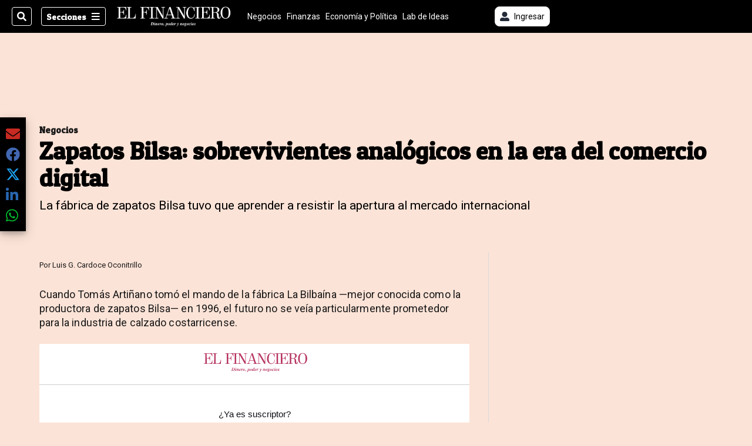

--- FILE ---
content_type: text/html; charset=utf-8
request_url: https://www.elfinancierocr.com/negocios/zapatos-bilsa-sobrevivientes-analogicos-en-la-era/H5NEBA3UEVA6FHIH4CYJXFIOMM/story/
body_size: 47757
content:
<!DOCTYPE html><html lang="es"><head><meta name="viewport" content="width=device-width, initial-scale=1"/><meta name="robots" content="max-image-preview:large"/><meta charset="utf-8"/><title>Zapatos Bilsa: sobrevivientes analógicos en la era del comercio digital | El Financiero</title><meta name="robots" content="max-image-preview:large"/><meta name="description" content="Hubo una eṕoca en la que los zapatos Bilsa dominaron el mercado costarricense, 86 años después de su fundación, la fábrica se mantiene como una sobreviviente de unos tiempos en los que el comercio nacional era muy diferente."/><meta name="keywords" content="bilsa,zapatos,calzado,costa rica,fábrica de zapatos,La bilbaína,Tomás Artiñano"/><meta property="og:type" content="article"/><meta property="og:url" content="https://www.elfinancierocr.com/negocios/zapatos-bilsa-sobrevivientes-analogicos-en-la-era/H5NEBA3UEVA6FHIH4CYJXFIOMM/story/"/><meta property="og:title" content="Zapatos Bilsa: sobrevivientes analógicos en la era del comercio digital"/><meta property="og:image" content="https://www.elfinancierocr.com/resizer/v2/P7CP4MRMAREX7MS5GZGL4YTW54.jpg?smart=true&amp;auth=080104cf9101d296e6b63fdf0180cd1053323b2361fca1955f0189fb8463c8f0&amp;width=1440"/><meta property="og:image:width" content="1200"/><meta property="og:image:height" content="630"/><meta property="og:description" content="Hubo una eṕoca en la que los zapatos Bilsa dominaron el mercado costarricense, 86 años después de su fundación, la fábrica se mantiene como una sobreviviente de unos tiempos en los que el comercio nacional era muy diferente."/><meta property="og:site_name" content="El Financiero"/><meta property="twitter:title" content="Zapatos Bilsa: sobrevivientes analógicos en la era del comercio digital"/><meta property="twitter:url" content="https://www.elfinancierocr.com/negocios/zapatos-bilsa-sobrevivientes-analogicos-en-la-era/H5NEBA3UEVA6FHIH4CYJXFIOMM/story/"/><meta property="twitter:image" content="https://www.elfinancierocr.com/resizer/v2/P7CP4MRMAREX7MS5GZGL4YTW54.jpg?smart=true&amp;auth=080104cf9101d296e6b63fdf0180cd1053323b2361fca1955f0189fb8463c8f0&amp;width=1440"/><meta property="twitter:card" content="summary_large_image"/><meta property="twitter:description" content="Hubo una eṕoca en la que los zapatos Bilsa dominaron el mercado costarricense, 86 años después de su fundación, la fábrica se mantiene como una sobreviviente de unos tiempos en los que el comercio nacional era muy diferente."/><meta property="twitter:site" content="elfinancierocr"/><link rel="canonical" href="https://www.elfinancierocr.com/negocios/zapatos-bilsa-sobrevivientes-analogicos-en-la-era/H5NEBA3UEVA6FHIH4CYJXFIOMM/story/"/><script>window.isIE = !!window.MSInputMethodContext && !!document.documentMode;</script><script type="application/javascript" id="polyfill-script">if(!Array.prototype.includes||!(window.Object && window.Object.assign)||!window.Promise||!window.Symbol||!window.fetch){document.write('<script type="application/javascript" src="/pf/dist/engine/polyfill.js?d=702&mxId=00000000" defer=""><\/script>')}</script><script id="fusion-engine-react-script" type="application/javascript" src="/pf/dist/engine/react.js?d=702&amp;mxId=00000000" defer=""></script><script id="fusion-engine-combinations-script" type="application/javascript" src="/pf/dist/components/combinations/default.js?d=702&amp;mxId=00000000" defer=""></script><link id="fusion-output-type-styles" rel="stylesheet" type="text/css" href="/pf/dist/components/output-types/default.css?d=702&amp;mxId=00000000"/><link id="fusion-template-styles" rel="stylesheet" type="text/css" href="/pf/dist/components/combinations/default.css?d=702&amp;mxId=00000000"/><link id="fusion-siteStyles-styles" rel="stylesheet" type="text/css" href="/pf/dist/css/el-financiero.css?d=702&amp;mxId=00000000"/><style data-styled="" data-styled-version="5.3.11">.kuPsYn a{color:#b93461;}/*!sc*/
data-styled.g4[id="heading__StyledHeading-sc-13gesdv-0"]{content:"kuPsYn,"}/*!sc*/
.eboBmv a{color:#b93461;}/*!sc*/
data-styled.g13[id="default__StyledText-sc-oqc75h-0"]{content:"eboBmv,"}/*!sc*/
.cyzHpg{border-bottom:1px solid #b93461;color:#b93461;}/*!sc*/
data-styled.g14[id="default__StyledLink-sc-oqc75h-1"]{content:"cyzHpg,"}/*!sc*/
.igVxVN{min-height:80vh;font-family:'Roboto',Sans-Serif;}/*!sc*/
.igVxVN h1,.igVxVN h2,.igVxVN h3,.igVxVN h4,.igVxVN h5,.igVxVN h6,.igVxVN figcaption,.igVxVN table{font-family:'Patua One',Sans-Serif;}/*!sc*/
.igVxVN .body-paragraph{min-height:45px;}/*!sc*/
.igVxVN .body-paragraph,.igVxVN .interstitial-link,.igVxVN ol,.igVxVN ul,.igVxVN blockquote p,.igVxVN blockquote{font-family:'Roboto',Sans-Serif;}/*!sc*/
data-styled.g15[id="default__ArticleBody-sc-oqc75h-2"]{content:"igVxVN,"}/*!sc*/
.bjaHXq{height:calc(100vh - 56px - 13px);}/*!sc*/
data-styled.g17[id="section-nav__StyledSectionMenuVariableHeight-sc-vf63zj-0"]{content:"bjaHXq,"}/*!sc*/
.fTaEEC{font-family:'Patua One',Sans-Serif;}/*!sc*/
data-styled.g18[id="primary-font__PrimaryFontStyles-sc-1qhygeg-0"]{content:"fTaEEC,"}/*!sc*/
.kjIvYh{color:#fff;}/*!sc*/
.kjIvYh a{color:#fff;}/*!sc*/
data-styled.g19[id="default__ReadableTextNavigationBar-sc-15uibl0-0"]{content:"kjIvYh,"}/*!sc*/
.fUdWIi{font-family:'Patua One',Sans-Serif;background-color:transparent;border-color:#fff;color:#fff;}/*!sc*/
.fUdWIi:hover{color:#fff;}/*!sc*/
data-styled.g20[id="Button__StyledDynamicButton-sc-14a2cac-0"]{content:"fUdWIi,"}/*!sc*/
.fqlNyJ{-webkit-align-items:center;-webkit-box-align:center;-ms-flex-align:center;align-items:center;width:100%;position:-webkit-sticky;position:sticky;top:0;margin-bottom:0;z-index:1;}/*!sc*/
.fqlNyJ .news-theme-navigation-bar{background-color:#000;-webkit-transition:0.5s;transition:0.5s;z-index:9;}/*!sc*/
@media screen and (max-width:768px){.fqlNyJ .news-theme-navigation-bar{height:56px;}}/*!sc*/
@media screen and (min-width:768px){.fqlNyJ .news-theme-navigation-bar{height:56px;}}/*!sc*/
.fqlNyJ .nav-logo img{width:auto;max-width:240px;height:auto;max-height:60px;object-fit:contain;-webkit-transition:0.5s;transition:0.5s;}/*!sc*/
@media screen and (max-width:768px){.fqlNyJ .nav-logo img{max-width:100%;max-height:40px;}}/*!sc*/
@media screen and (min-width:768px){.fqlNyJ .nav-logo img{max-width:200px;max-height:50px;}}/*!sc*/
data-styled.g21[id="default__StyledNav-sc-3h37n7-0"]{content:"fqlNyJ,"}/*!sc*/
.guTArD{z-index:8;}/*!sc*/
@media screen and (max-width:768px){.guTArD{margin-top:56px;}}/*!sc*/
@media screen and (min-width:768px){.guTArD{margin-top:56px;}}/*!sc*/
data-styled.g22[id="default__StyledSectionDrawer-sc-3h37n7-1"]{content:"guTArD,"}/*!sc*/
.cAqNkM{background-color:#b93461;font-family:'Patua One',Sans-Serif;-webkit-transition:fill 0.3s ease;transition:fill 0.3s ease;}/*!sc*/
.cAqNkM:hover,.cAqNkM:active{color:#fff;background-color:#e15c89;}/*!sc*/
data-styled.g25[id="default__Tag-sc-qptgnx-0"]{content:"cAqNkM,"}/*!sc*/
@media (min-width:320px){.gkBmgl{width:100%;}}/*!sc*/
@media (min-width:768px){}/*!sc*/
@media (min-width:1024px){}/*!sc*/
data-styled.g29[id="default__StyledContainer-sc-72shb9-0"]{content:"gkBmgl,"}/*!sc*/
.hjHLff .gnad > div[id^='google_ads_iframe']:not(:empty):before{content:"Publicidad";display:none;}/*!sc*/
.eMlvBo .gnad > div[id^='google_ads_iframe']:not(:empty):before{content:"Publicidad";display:block;}/*!sc*/
data-styled.g30[id="default__StyledAdUnit-sc-1dqdtve-0"]{content:"hjHLff,eMlvBo,"}/*!sc*/
</style><link rel="stylesheet" href="/pf/resources/global/overwrite.css?d=702"/><link rel="icon" type="image/x-icon" href="/pf/resources/el-financiero/favicon.ico?d=702"/><link rel="preconnect" href="https://fonts.googleapis.com" crossorigin="anonymous"/><link rel="preconnect" href="https://fonts.gstatic.com" crossorigin="anonymous"/><link rel="preload" as="style" href="https://fonts.googleapis.com/css2?family=Patua+One&amp;family=Roboto:wght@300;400;500;700;900&amp;display=swap"/><link rel="stylesheet" href="https://fonts.googleapis.com/css2?family=Patua+One&amp;family=Roboto:wght@300;400;500;700;900&amp;display=swap"/><meta name="apple-itunes-app" content="app-id=1357314355"/><script type="text/javascript" data-integration="marfeel">function e(e){var t=!(arguments.length>1&&void 0!==arguments[1])||arguments[1],c=document.createElement("script");c.src=e,t?c.type="module":(c.async=!0,c.type="text/javascript",c.setAttribute("nomodule",""));var n=document.getElementsByTagName("script")[0];n.parentNode.insertBefore(c,n)}function t(t,c,n){var a,o,r;null!==(a=t.marfeel)&&void 0!==a||(t.marfeel={}),null!==(o=(r=t.marfeel).cmd)&&void 0!==o||(r.cmd=[]),t.marfeel.config=n,t.marfeel.config.accountId=c;var i="https://sdk.mrf.io/statics";e("".concat(i,"/marfeel-sdk.js?id=").concat(c),!0),e("".concat(i,"/marfeel-sdk.es5.js?id=").concat(c),!1)}!function(e,c){var n=arguments.length>2&&void 0!==arguments[2]?arguments[2]:{};t(e,c,n)}(window,1459,{} /*config*/);

  console.log("Ejecutando output-type marfeel-piano push1...");
  // Se calcula el customer loyalty de Marfeel
  window.marfeel.cmd.push(['compass', (compass) => {
    compass.getRFV((rfvObj) => {
      console.log("Ejecutando output-type marfeel-piano push2...");
      console.log(rfvObj);

      let mcUserTypeRfv;
      const rfv = typeof rfvObj.rfv !== 'undefined' ? rfvObj.rfv : 1;

      if (rfv <= 1) {
        mcUserTypeRfv = 'new';
      } else if (rfv <= 10) {
        mcUserTypeRfv = 'fly-by';
      } else if (rfv <= 35) {
        mcUserTypeRfv = 'casual';
      } else if (rfv <= 60) {
        mcUserTypeRfv = 'loyal';
      } else {
        mcUserTypeRfv = 'lover';
      }

      console.log("Ejecutando output-type marfeel-piano push3...");
      // Se inicializa Piano y se carga el customer loyalty de Marfeel para ser enviado a Piano-Composer
      window.tp = window.tp || [];
      window.tp.push(['setCustomVariable', 'compassEngagement', mcUserTypeRfv]);
    });
  }]);

</script><script type="text/javascript">var _gnsso = {
          "isAdmin" : "false",
          "environment": "gruponacion",
          "productCode": "ELF",
          "ssoBaseUrl": "https://sso.gruponacion.biz",
          "pianoDomain": "experience.piano.io",
          "pianoAppId": "J7nqeVAZPo",
          "pianoDisableExperience": "",
      };</script><script type="application/ld+json">{"organization":{"name":"El Financiero","alternateName":"Grupo Nacion GN, S.A.","url":"https://www.elfinancierocr.com","sameAs":["https://www.facebook.com/elfinancierocr","https://twitter.com/elfinancierocr"],"logo":{"@type":"ImageObject","url":"https://static.themebuilder.aws.arc.pub/gruponacion/1727472993271.png"},"contactPoint":{"@type":"ContactPoint","telephone":"+506 4107-1717","contactType":"customer service","areaServed":"CR","availableLanguage":"es"}}}</script><script type="text/javascript">let authors = ["Luis G. Cardoce Oconitrillo"],
        _articleTags = ["bilsa","zapatos","calzado","costa rica","fábrica de zapatos","La bilbaína","Tomás Artiñano"];
        tp = window.tp || [];
        // Agregamos el tipo de tipo de articulo como un tag
        _articleTags.push("article_premium");
        _articleTags.push(["product_code_ELF"]);
        _articleTags.push(["environment_code_PRO"]);
        _articleTags.push(["content_type_STORY"]);
        tp.push(["setTags", _articleTags]);
        tp.push(["setZone", "Web"]);
        tp.push(["setContentCreated", "2022-03-23T22:57:41.858Z"]);
        if (authors.length > 0) {
          tp.push(["setContentAuthor", authors[0]]);
        }
        tp.push(["setContentSection", "/el-financiero/negocios"]);</script><script type="application/ld+json">{"@context":"https://schema.org/","@type":"NewsArticle","headline":"Zapatos Bilsa: sobrevivientes analógicos en la era del comercio digital","datePublished":"2022-03-23T22:57:41.858Z","dateModified":"2022-03-23T22:57:42.484Z","image":{"@type":"ImageObject","url":"https://www.elfinancierocr.com/resizer/v2/P7CP4MRMAREX7MS5GZGL4YTW54.jpg?width=1200&height=900&smart=true&auth=080104cf9101d296e6b63fdf0180cd1053323b2361fca1955f0189fb8463c8f0","width":1200,"height":900},"identifier":"H5NEBA3UEVA6FHIH4CYJXFIOMM","description":"Hubo una eṕoca en la que los zapatos Bilsa dominaron el mercado costarricense, 86 años después de su fundación, la fábrica se mantiene como una sobreviviente de unos tiempos en los que el comercio nacional era muy diferente.","keywords":"bilsa,zapatos,calzado,costa rica,fábrica de zapatos,La bilbaína,Tomás Artiñano","wordcount":1513,"isAccessibleForFree":false,"url":"https://www.elfinancierocr.com/negocios/zapatos-bilsa-sobrevivientes-analogicos-en-la-era/H5NEBA3UEVA6FHIH4CYJXFIOMM/story/","articleSection":["Negocios","Negocios","El Financiero"],"author":[{"@type":"Person","name":"Luis G. Cardoce Oconitrillo","url":"https://www.elfinancierocr.com/autores/luis-g-cardoce-oconitrillo/"}],"hasPart":{"@type":"WebPageElement","isAccessibleForFree":false,"cssSelector":".article-body-wrapper"},"mainEntityOfPage":{"@type":"WebPage","id":"https://www.elfinancierocr.com/negocios/zapatos-bilsa-sobrevivientes-analogicos-en-la-era/H5NEBA3UEVA6FHIH4CYJXFIOMM/story/"},"isPartOf":null,"publisher":{"@type":"Organization","name":"El Financiero","logo":{"@type":"ImageObject","url":"https://static.themebuilder.aws.arc.pub/gruponacion/1727472993271.png"}}}</script><script type="text/javascript">
        window.GN = window.GN || {};
        window.GN.contentDataLayer = {
          "Section": "negocios",
          "Subsection": "",
          "SeoKeywords": "bilsa|zapatos|calzado|costa rica|fábrica de zapatos|la bilbaína|tomás artiñano",
          "Author": "|Luis G. Cardoce Oconitrillo|",
          "ContentType": "story",
          "Visibility": "premium",
          "OutputType": "default",
          "DisplayDate": "2022-03-23"
        };

        window.dataLayer = window.dataLayer || [];
        window.dataLayer.push({
          content: window.GN.contentDataLayer
        });
        </script><script>
    (function(w,d,s,l,i){w[l]=w[l]||[];w[l].push({'gtm.start':
      new Date().getTime(),event:'gtm.js'});var f=d.getElementsByTagName(s)[0],
      j=d.createElement(s),dl=l!='dataLayer'?'&l='+l:'';j.async=true;j.src=
      'https://www.googletagmanager.com/gtm.js?id='+i+dl;f.parentNode.insertBefore(j,f);
    })(window,document,'script','dataLayer','GTM-58RCN8');
  </script><link rel="dns-prefetch" href="https://www.googletagmanager.com"/><link rel="dns-prefetch" href="https://www.google-analytics.com"/><link rel="dns-prefetch" href="https://buy.tinypass.com"/><link rel="dns-prefetch" href="https://cdn.tinypass.com"/><link rel="dns-prefetch" href="https://connect.facebook.net"/><script src="https://cdn-clavis-gruponacion-prod.arc-perso.aws.arc.pub/clavis.main.js.gz" defer=""></script><script type="text/javascript">
        if (/Android|iPhone|iPad|iPod/i.test(navigator.userAgent)) {
          if (navigator.userAgent.match(/FBAN|FBAV|Instagram|Twitter/i)) {
            document.cookie = '_pc_gn-in-app-browser=true; expires=Sun, 01 Feb 2026 03:47:31 GMT; path=/;';
            window.tp = window.tp || [];
            window.tp.push(['setCustomVariable', 'in_app_browser_url', window.location.href]);
          }
        }
        </script>
<script>(window.BOOMR_mq=window.BOOMR_mq||[]).push(["addVar",{"rua.upush":"false","rua.cpush":"true","rua.upre":"false","rua.cpre":"true","rua.uprl":"false","rua.cprl":"false","rua.cprf":"false","rua.trans":"SJ-9f3b56c7-305d-4f09-af08-ef8410b4ffa8","rua.cook":"false","rua.ims":"false","rua.ufprl":"false","rua.cfprl":"false","rua.isuxp":"false","rua.texp":"norulematch","rua.ceh":"false","rua.ueh":"false","rua.ieh.st":"0"}]);</script>
                              <script>!function(e){var n="https://s.go-mpulse.net/boomerang/";if("False"=="True")e.BOOMR_config=e.BOOMR_config||{},e.BOOMR_config.PageParams=e.BOOMR_config.PageParams||{},e.BOOMR_config.PageParams.pci=!0,n="https://s2.go-mpulse.net/boomerang/";if(window.BOOMR_API_key="K2F2J-U4J6X-CUK55-UT5LV-F8L4T",function(){function e(){if(!o){var e=document.createElement("script");e.id="boomr-scr-as",e.src=window.BOOMR.url,e.async=!0,i.parentNode.appendChild(e),o=!0}}function t(e){o=!0;var n,t,a,r,d=document,O=window;if(window.BOOMR.snippetMethod=e?"if":"i",t=function(e,n){var t=d.createElement("script");t.id=n||"boomr-if-as",t.src=window.BOOMR.url,BOOMR_lstart=(new Date).getTime(),e=e||d.body,e.appendChild(t)},!window.addEventListener&&window.attachEvent&&navigator.userAgent.match(/MSIE [67]\./))return window.BOOMR.snippetMethod="s",void t(i.parentNode,"boomr-async");a=document.createElement("IFRAME"),a.src="about:blank",a.title="",a.role="presentation",a.loading="eager",r=(a.frameElement||a).style,r.width=0,r.height=0,r.border=0,r.display="none",i.parentNode.appendChild(a);try{O=a.contentWindow,d=O.document.open()}catch(_){n=document.domain,a.src="javascript:var d=document.open();d.domain='"+n+"';void(0);",O=a.contentWindow,d=O.document.open()}if(n)d._boomrl=function(){this.domain=n,t()},d.write("<bo"+"dy onload='document._boomrl();'>");else if(O._boomrl=function(){t()},O.addEventListener)O.addEventListener("load",O._boomrl,!1);else if(O.attachEvent)O.attachEvent("onload",O._boomrl);d.close()}function a(e){window.BOOMR_onload=e&&e.timeStamp||(new Date).getTime()}if(!window.BOOMR||!window.BOOMR.version&&!window.BOOMR.snippetExecuted){window.BOOMR=window.BOOMR||{},window.BOOMR.snippetStart=(new Date).getTime(),window.BOOMR.snippetExecuted=!0,window.BOOMR.snippetVersion=12,window.BOOMR.url=n+"K2F2J-U4J6X-CUK55-UT5LV-F8L4T";var i=document.currentScript||document.getElementsByTagName("script")[0],o=!1,r=document.createElement("link");if(r.relList&&"function"==typeof r.relList.supports&&r.relList.supports("preload")&&"as"in r)window.BOOMR.snippetMethod="p",r.href=window.BOOMR.url,r.rel="preload",r.as="script",r.addEventListener("load",e),r.addEventListener("error",function(){t(!0)}),setTimeout(function(){if(!o)t(!0)},3e3),BOOMR_lstart=(new Date).getTime(),i.parentNode.appendChild(r);else t(!1);if(window.addEventListener)window.addEventListener("load",a,!1);else if(window.attachEvent)window.attachEvent("onload",a)}}(),"".length>0)if(e&&"performance"in e&&e.performance&&"function"==typeof e.performance.setResourceTimingBufferSize)e.performance.setResourceTimingBufferSize();!function(){if(BOOMR=e.BOOMR||{},BOOMR.plugins=BOOMR.plugins||{},!BOOMR.plugins.AK){var n="true"=="true"?1:0,t="",a="bu52v2qx3sibg2lw4pjq-f-45d127a0c-clientnsv4-s.akamaihd.net",i="false"=="true"?2:1,o={"ak.v":"39","ak.cp":"1079086","ak.ai":parseInt("642712",10),"ak.ol":"0","ak.cr":9,"ak.ipv":4,"ak.proto":"h2","ak.rid":"6a964ced","ak.r":50796,"ak.a2":n,"ak.m":"dscr","ak.n":"ff","ak.bpcip":"13.59.170.0","ak.cport":41226,"ak.gh":"23.209.83.221","ak.quicv":"","ak.tlsv":"tls1.3","ak.0rtt":"","ak.0rtt.ed":"","ak.csrc":"-","ak.acc":"","ak.t":"1769399251","ak.ak":"hOBiQwZUYzCg5VSAfCLimQ==fxZNyT1UOp1tv2OOCu71rkh8Wo9usNqohq3u4mdZ2xZfyl86zS2KhJfOEWMI/sZoObXs6Rl+JkFDAIjDF0voG/0sd7d7OXZMPtvNL86e0I3RchbmW3QF6zlhVTnZsCH2barJneWzJw/C6Y6zI2sAX4xCepaKOjGIUZnTymrTIGYMGqdGkUJftEDlHG/Amq9+0B0NdA2fBcakNNSpB5Gqs0tzsEg2UGPqlatuRPs7Fu9RpuJih+lohI9UhkQYrHefgqW2JIOwxHefNx4nuds/WvvNX0oImMN7IF3jRD8T7qZVB0MibGR34ikWEBlYWidYJautMgSzkdKGY6mPDVlv0inth+YFXu+MVK9D7iGGbNB0f4QLncFqn+jxDxslhB+ldp8ZmjEMgynygTQlkmhwsaxe/em/BkMOonxDBdrEtms=","ak.pv":"38","ak.dpoabenc":"","ak.tf":i};if(""!==t)o["ak.ruds"]=t;var r={i:!1,av:function(n){var t="http.initiator";if(n&&(!n[t]||"spa_hard"===n[t]))o["ak.feo"]=void 0!==e.aFeoApplied?1:0,BOOMR.addVar(o)},rv:function(){var e=["ak.bpcip","ak.cport","ak.cr","ak.csrc","ak.gh","ak.ipv","ak.m","ak.n","ak.ol","ak.proto","ak.quicv","ak.tlsv","ak.0rtt","ak.0rtt.ed","ak.r","ak.acc","ak.t","ak.tf"];BOOMR.removeVar(e)}};BOOMR.plugins.AK={akVars:o,akDNSPreFetchDomain:a,init:function(){if(!r.i){var e=BOOMR.subscribe;e("before_beacon",r.av,null,null),e("onbeacon",r.rv,null,null),r.i=!0}return this},is_complete:function(){return!0}}}}()}(window);</script></head><body class="body-el-financiero"><noscript><iframe title="gtm" src="https://www.googletagmanager.com/ns.html?id=GTM-58RCN8" height="0" width="0" style="display:none;visibility:hidden"></iframe></noscript><div id="fusion-app" class="layout-section"><div class="b-right-rail"><header class="c-stack b-right-rail__navigation" data-style-direction="vertical" data-style-justification="start" data-style-alignment="unset" data-style-inline="false" data-style-wrap="nowrap"><div class="c-stack b-single-chain" data-style-direction="vertical" data-style-justification="start" data-style-alignment="unset" data-style-inline="false" data-style-wrap="nowrap"><div class="c-stack b-single-chain__children-stack" data-style-direction="vertical" data-style-justification="start" data-style-alignment="unset" data-style-inline="false" data-style-wrap="nowrap"></div></div><nav id="main-nav" class="default__StyledNav-sc-3h37n7-0 fqlNyJ dark" aria-label="Menú de secciones"><div class="news-theme-navigation-container news-theme-navigation-bar logo-left horizontal-links"><div class="nav-left"><div class="nav-components--mobile"><div class="nav-widget"><button aria-label="Secciones" class="Button__StyledDynamicButton-sc-14a2cac-0 fUdWIi xpmedia-button xpmedia-button--small el-financiero  nav-sections-btn" type="button"><svg class="c-icon" width="16" height="16" xmlns="http://www.w3.org/2000/svg" viewBox="0 0 512 512" fill="#fff" aria-hidden="true" focusable="false"><path d="M25 96C25 78.33 39.33 64 57 64H441C458.7 64 473 78.33 473 96C473 113.7 458.7 128 441 128H57C39.33 128 25 113.7 25 96ZM25 256C25 238.3 39.33 224 57 224H441C458.7 224 473 238.3 473 256C473 273.7 458.7 288 441 288H57C39.33 288 25 273.7 25 256ZM441 448H57C39.33 448 25 433.7 25 416C25 398.3 39.33 384 57 384H441C458.7 384 473 398.3 473 416C473 433.7 458.7 448 441 448Z"></path></svg></button></div></div><div class="nav-components--desktop"><div class="nav-widget"><div class="nav-search nav-search-undefined"><div class="gsc-generic-box "><div class="gcse-searchbox-only" data-resultsurl="http://elfinancierocr.com/search/"></div></div><button additionalClassNames="" Size="SMALL" iconType="search" text="Buscar" class="c-button c-button--medium c-button--DEFAULT xpmedia-button xpmedia-button--small el-financiero" type="button"><span><svg class="c-icon" width="24" height="24" xmlns="http://www.w3.org/2000/svg" viewBox="0 0 512 512" fill="currentColor" aria-hidden="true" focusable="false"><path d="M505 442.7L405.3 343c-4.5-4.5-10.6-7-17-7H372c27.6-35.3 44-79.7 44-128C416 93.1 322.9 0 208 0S0 93.1 0 208s93.1 208 208 208c48.3 0 92.7-16.4 128-44v16.3c0 6.4 2.5 12.5 7 17l99.7 99.7c9.4 9.4 24.6 9.4 33.9 0l28.3-28.3c9.4-9.4 9.4-24.6.1-34zM208 336c-70.7 0-128-57.2-128-128 0-70.7 57.2-128 128-128 70.7 0 128 57.2 128 128 0 70.7-57.2 128-128 128z"></path></svg></span></button></div></div><div class="nav-widget"><button aria-label="Secciones" class="Button__StyledDynamicButton-sc-14a2cac-0 fUdWIi xpmedia-button xpmedia-button--small el-financiero  nav-sections-btn" type="button">Secciones<span class="xpmedia-button--right-icon-container"><svg class="c-icon" width="16" height="16" xmlns="http://www.w3.org/2000/svg" viewBox="0 0 512 512" fill="#fff" aria-hidden="true" focusable="false"><path d="M25 96C25 78.33 39.33 64 57 64H441C458.7 64 473 78.33 473 96C473 113.7 458.7 128 441 128H57C39.33 128 25 113.7 25 96ZM25 256C25 238.3 39.33 224 57 224H441C458.7 224 473 238.3 473 256C473 273.7 458.7 288 441 288H57C39.33 288 25 273.7 25 256ZM441 448H57C39.33 448 25 433.7 25 416C25 398.3 39.33 384 57 384H441C458.7 384 473 398.3 473 416C473 433.7 458.7 448 441 448Z"></path></svg></span></button></div></div></div><div class="nav-logo nav-logo-left "><a href="/" title="El Financiero logo"><img src="https://static.themebuilder.aws.arc.pub/gruponacion/1727472993271.png" alt="El Financiero logo" loading="eager" width="200" height="50" style="width:200px;height:50px;display:block"/></a></div><nav color="#fff" class="default__ReadableTextNavigationBar-sc-15uibl0-0 kjIvYh horizontal-links-bar" aria-label="Mejores enlaces"><span class="primary-font__PrimaryFontStyles-sc-1qhygeg-0 fTaEEC horizontal-links-menu">    <a href="/negocios/">Negocios</a></span><span class="primary-font__PrimaryFontStyles-sc-1qhygeg-0 fTaEEC horizontal-links-menu">    <a href="/finanzas/">Finanzas</a></span><span class="primary-font__PrimaryFontStyles-sc-1qhygeg-0 fTaEEC horizontal-links-menu">    <a href="/economia-y-politica/">Economía y Política</a></span><span class="primary-font__PrimaryFontStyles-sc-1qhygeg-0 fTaEEC horizontal-links-menu">    <a href="/lab-de-ideas/">Lab de Ideas</a></span><span class="primary-font__PrimaryFontStyles-sc-1qhygeg-0 fTaEEC horizontal-links-menu">    <a href="/emprender/">Emprender</a></span><span class="primary-font__PrimaryFontStyles-sc-1qhygeg-0 fTaEEC horizontal-links-menu">    <a href="/tecnologia/">Tecnología</a></span><span class="primary-font__PrimaryFontStyles-sc-1qhygeg-0 fTaEEC horizontal-links-menu">    <a href="/estilo-de-vida/">Estilo de vida</a></span><span class="primary-font__PrimaryFontStyles-sc-1qhygeg-0 fTaEEC horizontal-links-menu">    <a href="http://www.elfinancierocr.com/boletines/" target="_blank" rel="noopener noreferrer">Boletines<span class="sr-only">(Opens in new window)</span></a></span><span class="primary-font__PrimaryFontStyles-sc-1qhygeg-0 fTaEEC horizontal-links-menu">    <a href="https://elfinancierocr.com/suscripcion-digital/" target="_blank" rel="noopener noreferrer">Planes de suscripción <span class="sr-only">(Opens in new window)</span></a></span></nav><div class="nav-right"><div class="nav-components--mobile"><div class="nav-widget"><div class="flex_align-items-center"><button class="flex_justify-center border border_all border_solid border_color_gray border_radius_all_8 font_xs color_black color_background_white margin-xs-all padding-xs-all"><svg class="c-icon" width="16" height="16" xmlns="http://www.w3.org/2000/svg" viewBox="0 0 512 512" fill="currentColor" aria-hidden="true" focusable="false"><path d="M256 288c79.5 0 144-64.5 144-144S335.5 0 256 0 112 64.5 112 144s64.5 144 144 144zm128 32h-55.1c-22.2 10.2-46.9 16-72.9 16s-50.6-5.8-72.9-16H128C57.3 320 0 377.3 0 448v16c0 26.5 21.5 48 48 48h416c26.5 0 48-21.5 48-48v-16c0-70.7-57.3-128-128-128z"></path></svg><span class="margin-xs-left">Ingresar</span></button></div></div></div><div class="nav-components--desktop"><div class="nav-widget"><div class="flex_align-items-center"><button class="flex_justify-center border border_all border_solid border_color_gray border_radius_all_8 font_xs color_black color_background_white margin-xs-all padding-xs-all"><svg class="c-icon" width="16" height="16" xmlns="http://www.w3.org/2000/svg" viewBox="0 0 512 512" fill="currentColor" aria-hidden="true" focusable="false"><path d="M256 288c79.5 0 144-64.5 144-144S335.5 0 256 0 112 64.5 112 144s64.5 144 144 144zm128 32h-55.1c-22.2 10.2-46.9 16-72.9 16s-50.6-5.8-72.9-16H128C57.3 320 0 377.3 0 448v16c0 26.5 21.5 48 48 48h416c26.5 0 48-21.5 48-48v-16c0-70.7-57.3-128-128-128z"></path></svg><span class="margin-xs-left">Ingresar</span></button></div></div><div class="nav-widget"><div id="fusion-static-enter:html-block-f0fGKgGok0Pv1Gr-0-1-1" style="display:none" data-fusion-component="html-block-f0fGKgGok0Pv1Gr-0-1-1"></div><div><div style="width: 300px;" id="greenOfferHorizontal"></div></div><div id="fusion-static-exit:html-block-f0fGKgGok0Pv1Gr-0-1-1" style="display:none" data-fusion-component="html-block-f0fGKgGok0Pv1Gr-0-1-1"></div></div></div></div></div><div id="nav-sections" class="default__StyledSectionDrawer-sc-3h37n7-1 guTArD nav-sections closed"><div class="inner-drawer-nav" style="z-index:10"><div class="nav-menu"><div class="nav-components--mobile"><div class="nav-widget"><div class="nav-search nav-search-undefined"><div class="gsc-generic-box sections"><div class="gcse-searchbox-only" data-resultsurl="http://elfinancierocr.com/search/"></div></div></div></div></div><div class="nav-components--desktop"><div class="nav-widget"></div></div></div><ul class="section-nav__StyledSectionMenuVariableHeight-sc-vf63zj-0 bjaHXq section-menu"><li class="section-item"><a href="https://www.elfinancierocr.com/etiqueta/elecciones-2026/" target="_blank" rel="noopener noreferrer" tabindex="-1">Elecciones 2026<span class="sr-only">(Se abre en una nueva ventana)</span></a></li><li class="section-item"><a href="https://www.elfinancierocr.com/mis-beneficios/" target="_blank" rel="noopener noreferrer" tabindex="-1">Exclusivo para suscriptores<span class="sr-only">(Se abre en una nueva ventana)</span></a></li><li class="section-item"><a href="https://www.elfinancierocr.com/suscripcion-digital/" target="_blank" rel="noopener noreferrer" tabindex="-1">Planes de suscripción<span class="sr-only">(Se abre en una nueva ventana)</span></a></li><li class="section-item"><a href="https://www.elfinancierocr.com/especiales/" target="_blank" rel="noopener noreferrer" tabindex="-1">Especiales<span class="sr-only">(Se abre en una nueva ventana)</span></a></li><li class="section-item"><a href="http://www.elfinancierocr.com/boletines/" target="_blank" rel="noopener noreferrer" tabindex="-1">Boletines<span class="sr-only">(Se abre en una nueva ventana)</span></a></li><li class="section-item"><a href="/finanzas/" tabindex="-1">Finanzas</a></li><li class="section-item"><a href="/economia-y-politica/" tabindex="-1">Economía y Política</a></li><li class="section-item"><div class="subsection-anchor "><a href="/negocios/" tabindex="-1">Negocios</a><button type="button" class="submenu-caret" aria-expanded="false" aria-label="Mostrar Negocios subsecciones" aria-controls="header_sub_section_negocios" tabindex="-1"><svg class="c-icon" width="20" height="20" xmlns="http://www.w3.org/2000/svg" viewBox="0 0 512 512" fill="currentColor" aria-hidden="true" focusable="false"><path d="M416 256C416 264.188 412.875 272.38 406.625 278.62L214.625 470.62C202.125 483.12 181.875 483.12 169.375 470.62C156.875 458.12 156.875 437.87 169.375 425.37L338.8 256L169.4 86.6C156.9 74.1 156.9 53.85 169.4 41.35C181.9 28.85 202.15 28.85 214.65 41.35L406.65 233.35C412.9 239.6 416 247.8 416 256Z"></path></svg></button></div><div class="subsection-container "><ul class="subsection-menu" id="header_sub_section_negocios"><li class="subsection-item"><a href="/negocios/empleo-costa-rica/" tabindex="-1">Empleo Costa Rica</a></li></ul></div></li><li class="section-item"><a href="/lab-de-ideas/" tabindex="-1">Lab de Ideas</a></li><li class="section-item"><a href="/tecnologia/" tabindex="-1">Tecnología</a></li><li class="section-item"><a href="/estilo-de-vida/" tabindex="-1">Estilo de vida</a></li><li class="section-item"><a href="/internacionales/" tabindex="-1">Internacionales</a></li><li class="section-item"><a href="/emprender/" tabindex="-1">Emprender</a></li><li class="section-item"><a href="/foros/" tabindex="-1">Foros</a></li><li class="section-item"><a href="/podcast/" tabindex="-1">Podcasts</a></li><li class="section-item"><a href="/opinion/" tabindex="-1">Opinión</a></li><li class="section-item"><div class="subsection-anchor "><a href="/videos/" tabindex="-1">Videos</a><button type="button" class="submenu-caret" aria-expanded="false" aria-label="Mostrar Videos subsecciones" aria-controls="header_sub_section_videos" tabindex="-1"><svg class="c-icon" width="20" height="20" xmlns="http://www.w3.org/2000/svg" viewBox="0 0 512 512" fill="currentColor" aria-hidden="true" focusable="false"><path d="M416 256C416 264.188 412.875 272.38 406.625 278.62L214.625 470.62C202.125 483.12 181.875 483.12 169.375 470.62C156.875 458.12 156.875 437.87 169.375 425.37L338.8 256L169.4 86.6C156.9 74.1 156.9 53.85 169.4 41.35C181.9 28.85 202.15 28.85 214.65 41.35L406.65 233.35C412.9 239.6 416 247.8 416 256Z"></path></svg></button></div><div class="subsection-container "><ul class="subsection-menu" id="header_sub_section_videos"><li class="subsection-item"><a href="/videos/negocios/" tabindex="-1">Negocios</a></li><li class="subsection-item"><a href="/videos/finanzas/" tabindex="-1">Finanzas</a></li><li class="subsection-item"><a href="/videos/tecnologia/" tabindex="-1">Tecnología</a></li><li class="subsection-item"><a href="/videos/pymes/" tabindex="-1">Pymes</a></li><li class="subsection-item"><a href="/videos/economia-y-politica/" tabindex="-1">Economía y Política</a></li></ul></div></li><li class="section-item"><a href="https://lanacioncostarica.pressreader.com/" target="_blank" rel="noopener noreferrer" tabindex="-1">Edición Impresa<span class="sr-only">(Se abre en una nueva ventana)</span></a></li><li class="section-item"><div class="subsection-anchor "><a href="/brandvoice/" tabindex="-1">Brandvoice</a><button type="button" class="submenu-caret" aria-expanded="false" aria-label="Mostrar Brandvoice subsecciones" aria-controls="header_sub_section_brandvoice" tabindex="-1"><svg class="c-icon" width="20" height="20" xmlns="http://www.w3.org/2000/svg" viewBox="0 0 512 512" fill="currentColor" aria-hidden="true" focusable="false"><path d="M416 256C416 264.188 412.875 272.38 406.625 278.62L214.625 470.62C202.125 483.12 181.875 483.12 169.375 470.62C156.875 458.12 156.875 437.87 169.375 425.37L338.8 256L169.4 86.6C156.9 74.1 156.9 53.85 169.4 41.35C181.9 28.85 202.15 28.85 214.65 41.35L406.65 233.35C412.9 239.6 416 247.8 416 256Z"></path></svg></button></div><div class="subsection-container "><ul class="subsection-menu" id="header_sub_section_brandvoice"><li class="subsection-item"><a href="/brandvoice/ecosistema/" tabindex="-1">Ecosistema</a></li><li class="subsection-item"><a href="/brandvoice/estrategia/" tabindex="-1">Estrategia</a></li><li class="subsection-item"><a href="/brandvoice/trends/" tabindex="-1">Trends</a></li><li class="subsection-item"><a href="/brandvoice/movilidad/" tabindex="-1">Movilidad</a></li><li class="subsection-item"><a href="/brandvoice/foros/" tabindex="-1">Foros</a></li></ul></div></li><li class="section-item"><div class="subsection-anchor "><a href="/blogs/" tabindex="-1">Blogs</a><button type="button" class="submenu-caret" aria-expanded="false" aria-label="Mostrar Blogs subsecciones" aria-controls="header_sub_section_blogs" tabindex="-1"><svg class="c-icon" width="20" height="20" xmlns="http://www.w3.org/2000/svg" viewBox="0 0 512 512" fill="currentColor" aria-hidden="true" focusable="false"><path d="M416 256C416 264.188 412.875 272.38 406.625 278.62L214.625 470.62C202.125 483.12 181.875 483.12 169.375 470.62C156.875 458.12 156.875 437.87 169.375 425.37L338.8 256L169.4 86.6C156.9 74.1 156.9 53.85 169.4 41.35C181.9 28.85 202.15 28.85 214.65 41.35L406.65 233.35C412.9 239.6 416 247.8 416 256Z"></path></svg></button></div><div class="subsection-container "><ul class="subsection-menu" id="header_sub_section_blogs"><li class="subsection-item"><a href="/blogs/la-ruta-hacia-el-liderazgo/" tabindex="-1">La ruta hacia el liderazgo</a></li><li class="subsection-item"><a href="/blogs/la-riqueza-de-las-naciones/" tabindex="-1">La riqueza de las naciones</a></li><li class="subsection-item"><a href="/blogs/la-milla-extra/" tabindex="-1">La milla extra</a></li><li class="subsection-item"><a href="/blogs/inspirando-personas-perfeccionando-lideres/" tabindex="-1">Inspirando personas, perfeccionando líderes</a></li><li class="subsection-item"><a href="/blogs/tributario-cr/" tabindex="-1">#TributarioCR</a></li><li class="subsection-item"><a href="/blogs/la-ley-de-murphy/" tabindex="-1">La ley de Murphy</a></li><li class="subsection-item"><a href="/blogs/reflexiones/" tabindex="-1">Reflexiones</a></li><li class="subsection-item"><a href="/blogs/razones-de-peso/" tabindex="-1">Razones de peso</a></li><li class="subsection-item"><a href="/blogs/el-valor-de-su-patrimonio/" tabindex="-1">El valor de su patrimonio</a></li></ul></div></li><li class="section-menu--bottom-placeholder"></li></ul></div></div></nav><div class="ts-share-bar-black"><button id="article-share-email" aria-label="Share current article via email" type="button" class="ts-share-bar-black__button" data-click-category="Sharebar" data-click-action="email Share - bottom" data-click-label="/negocios/zapatos-bilsa-sobrevivientes-analogicos-en-la-era/H5NEBA3UEVA6FHIH4CYJXFIOMM/story/"><svg style="fill:#C72A22" class="c-icon" width="48" height="48" xmlns="http://www.w3.org/2000/svg" viewBox="0 0 512 512" fill="#C72A22" aria-hidden="true" focusable="false"><path d="M502.3 190.8c3.9-3.1 9.7-.2 9.7 4.7V400c0 26.5-21.5 48-48 48H48c-26.5 0-48-21.5-48-48V195.6c0-5 5.7-7.8 9.7-4.7 22.4 17.4 52.1 39.5 154.1 113.6 21.1 15.4 56.7 47.8 92.2 47.6 35.7.3 72-32.8 92.3-47.6 102-74.1 131.6-96.3 154-113.7zM256 320c23.2.4 56.6-29.2 73.4-41.4 132.7-96.3 142.8-104.7 173.4-128.7 5.8-4.5 9.2-11.5 9.2-18.9v-19c0-26.5-21.5-48-48-48H48C21.5 64 0 85.5 0 112v19c0 7.4 3.4 14.3 9.2 18.9 30.6 23.9 40.7 32.4 173.4 128.7 16.8 12.2 50.2 41.8 73.4 41.4z"></path></svg></button><button id="article-share-facebook" aria-label="Share current article via facebook" type="button" class="ts-share-bar-black__button" data-click-category="Sharebar" data-click-action="facebook Share - bottom" data-click-label="/negocios/zapatos-bilsa-sobrevivientes-analogicos-en-la-era/H5NEBA3UEVA6FHIH4CYJXFIOMM/story/"><svg style="fill:#4267B2" class="c-icon" width="48" height="48" xmlns="http://www.w3.org/2000/svg" viewBox="0 0 512 512" fill="#4267B2" aria-hidden="true" focusable="false"><path d="M504 256C504 119 393 8 256 8S8 119 8 256c0 123.78 90.69 226.38 209.25 245V327.69h-63V256h63v-54.64c0-62.15 37-96.48 93.67-96.48 27.14 0 55.52 4.84 55.52 4.84v61h-31.28c-30.8 0-40.41 19.12-40.41 38.73V256h68.78l-11 71.69h-57.78V501C413.31 482.38 504 379.78 504 256z"></path></svg></button><button id="article-share-twitter" aria-label="Share current article via twitter" type="button" class="ts-share-bar-black__button" data-click-category="Sharebar" data-click-action="twitter Share - bottom" data-click-label="/negocios/zapatos-bilsa-sobrevivientes-analogicos-en-la-era/H5NEBA3UEVA6FHIH4CYJXFIOMM/story/"><svg style="fill:#1DA1F2" class="c-icon" width="48" height="48" xmlns="http://www.w3.org/2000/svg" viewBox="0 0 512 512" fill="#1DA1F2" aria-hidden="true" focusable="false"><path d="M389.2 48h70.6L305.6 224.2 487 464H345L233.7 318.6 106.5 464H35.8L200.7 275.5 26.8 48H172.4L272.9 180.9 389.2 48zM364.4 421.8h39.1L151.1 88h-42L364.4 421.8z"></path></svg></button><button id="article-share-linkedIn" aria-label="Share current article via linkedIn" type="button" class="ts-share-bar-black__button" data-click-category="Sharebar" data-click-action="linkedIn Share - bottom" data-click-label="/negocios/zapatos-bilsa-sobrevivientes-analogicos-en-la-era/H5NEBA3UEVA6FHIH4CYJXFIOMM/story/"><svg style="fill:#2867B2" class="c-icon" width="48" height="48" xmlns="http://www.w3.org/2000/svg" viewBox="0 0 512 512" fill="#2867B2" aria-hidden="true" focusable="false"><path d="M100.28 448H7.4V148.9h92.88zM53.79 108.1C24.09 108.1 0 83.5 0 53.8a53.79 53.79 0 0 1 107.58 0c0 29.7-24.1 54.3-53.79 54.3zM447.9 448h-92.68V302.4c0-34.7-.7-79.2-48.29-79.2-48.29 0-55.69 37.7-55.69 76.7V448h-92.78V148.9h89.08v40.8h1.3c12.4-23.5 42.69-48.3 87.88-48.3 94 0 111.28 61.9 111.28 142.3V448z"></path></svg></button><button id="article-share-whatsApp" aria-label="Share current article via whatsApp" type="button" class="ts-share-bar-black__button" data-click-category="Sharebar" data-click-action="whatsApp Share - bottom" data-click-label="/negocios/zapatos-bilsa-sobrevivientes-analogicos-en-la-era/H5NEBA3UEVA6FHIH4CYJXFIOMM/story/"><svg style="fill:#00BB2D" class="c-icon" width="48" height="48" xmlns="http://www.w3.org/2000/svg" viewBox="0 0 512 512" fill="#00BB2D" aria-hidden="true" focusable="false"><path d="M380.9 97.1C339 55.1 283.2 32 223.9 32c-122.4 0-222 99.6-222 222 0 39.1 10.2 77.3 29.6 111L0 480l117.7-30.9c32.4 17.7 68.9 27 106.1 27h.1c122.3 0 224.1-99.6 224.1-222 0-59.3-25.2-115-67.1-157zm-157 341.6c-33.2 0-65.7-8.9-94-25.7l-6.7-4-69.8 18.3L72 359.2l-4.4-7c-18.5-29.4-28.2-63.3-28.2-98.2 0-101.7 82.8-184.5 184.6-184.5 49.3 0 95.6 19.2 130.4 54.1 34.8 34.9 56.2 81.2 56.1 130.5 0 101.8-84.9 184.6-186.6 184.6zm101.2-138.2c-5.5-2.8-32.8-16.2-37.9-18-5.1-1.9-8.8-2.8-12.5 2.8-3.7 5.6-14.3 18-17.6 21.8-3.2 3.7-6.5 4.2-12 1.4-32.6-16.3-54-29.1-75.5-66-5.7-9.8 5.7-9.1 16.3-30.3 1.8-3.7.9-6.9-.5-9.7-1.4-2.8-12.5-30.1-17.1-41.2-4.5-10.8-9.1-9.3-12.5-9.5-3.2-.2-6.9-.2-10.6-.2-3.7 0-9.7 1.4-14.8 6.9-5.1 5.6-19.4 19-19.4 46.3 0 27.3 19.9 53.7 22.6 57.4 2.8 3.7 39.1 59.7 94.8 83.8 35.2 15.2 49 16.5 66.6 13.9 10.7-1.6 32.8-13.4 37.4-26.4 4.6-13 4.6-24.1 3.2-26.4-1.3-2.5-5-3.9-10.5-6.6z"></path></svg></button></div><div class="c-stack b-single-chain" data-style-direction="vertical" data-style-justification="start" data-style-alignment="unset" data-style-inline="false" data-style-wrap="nowrap"><div class="c-stack b-single-chain__children-stack" data-style-direction="vertical" data-style-justification="start" data-style-alignment="unset" data-style-inline="false" data-style-wrap="nowrap"><div id="gnad-feature-ElFinanciero_Web-ITT" class="default__StyledAdUnit-sc-1dqdtve-0 hjHLff dfp-container sin-padding"><div class="gnad-container vertical-centered"><div data-test-id="adslot-ElFinanciero_Web-ITT" id="gnad-f0fJfxlwIlui7PM-1-0-0-1726f0faca36bd" class="gnad ad-ElFinanciero_Web-ITT ad-undefined ad-all"></div></div></div><div id="gnad-feature-floating" class="default__StyledAdUnit-sc-1dqdtve-0 hjHLff dfp-container sin-padding" data-width="1" data-height="1"><div class="gnad-container vertical-centered"><div data-test-id="adslot-floating" id="gnad-f0ftltAF9x8k7dN-1-0-2-53e95ab136bf9" class="gnad ad-floating ad-1 ad-all"></div></div></div><div id="gnad-feature-bottom-anchor" class="default__StyledAdUnit-sc-1dqdtve-0 hjHLff dfp-container sin-padding"><div class="gnad-container vertical-centered"><div data-test-id="adslot-bottom-anchor" id="gnad-f0fuVRwu5c097ap-1-0-3-1b76f394b715ff" class="gnad ad-bottom-anchor ad-undefined ad-all" style="width:auto"></div></div></div></div></div></header><section role="main" id="main" tabindex="-1" class="b-right-rail__main"><div class="c-stack b-right-rail__full-width-1" data-style-direction="vertical" data-style-justification="start" data-style-alignment="unset" data-style-inline="false" data-style-wrap="nowrap"><div id="gnad-feature-top1" class="default__StyledAdUnit-sc-1dqdtve-0 eMlvBo dfp-container con-padding" data-width="728" data-height="90"><div class="gnad-container vertical-centered"><div data-test-id="adslot-top1" id="gnad-f0fUEFPZOzZS4bq-7623504065479" class="gnad ad-top1 ad-90 ad-all" style="width:auto;height:90px"></div></div></div><a class="c-overline b-overline" href="/negocios/">Negocios</a><h1 class="b-headline">Zapatos Bilsa: sobrevivientes analógicos en la era del comercio digital</h1><h2 class="c-heading b-subheadline">La fábrica de zapatos Bilsa tuvo que aprender a resistir la apertura al mercado internacional </h2><section class="horizontal-grid-chain"><div class="horizontal-grid-chain__container"><div></div><div id="textToAudioBtn" style="visibility:visible" class="texttoaudiobtn"><style>.ra-button {padding: .3em .9em; border-radius: .25em; background: linear-gradient(#fff, #efefef); box-shadow: 0 1px .2em gray; display: inline-flex; align-items: center; cursor: pointer;margin-bottom: 9px;margin-left:4px;} .ra-button img {height: 1em; margin: 0 .5em 0 0;width: 1em;}</style> <div id="ra-player" data-skin="https://assets.readaloudwidget.com/embed/skins/default"><div class="ra-button" onclick="readAloud(document.getElementById('ra-audio'), document.getElementById('ra-player'))"><img src="https://www.nacion.com/gnfactory/especiales/2023/headphones-1.svg" alt="Escuchar"/ height="1em;" width="1em;">Escuchar</div></div> <audio id="ra-audio" data-lang="es-MX" data-voice="Amazon Mia" data-key="99743fa6a796bc54146d3765d5612cf9"></audio> <script>function readAloud(e,n){var s="https://assets.readaloudwidget.com/embed/";/iPad|iPhone|iPod/.test(navigator.userAgent)&&(e.src=s+"sound/silence.mp3",e.play(),"undefined"!=typeof speechSynthesis&&speechSynthesis.speak(new SpeechSynthesisUtterance(" ")));var t=document.createElement("script");t.onload=function(){readAloudInit(e,n)},t.src=s+"js/readaloud.min.js",document.head.appendChild(t)}</script></div></div></section></div><div class="c-grid b-right-rail__rail-container"><div class="c-stack b-right-rail__main-interior-item" data-style-direction="vertical" data-style-justification="start" data-style-alignment="unset" data-style-inline="false" data-style-wrap="nowrap"><div class="c-attribution b-byline"><span class="b-byline__by">Por</span> <span class="b-byline__names"><a class="c-link" href="/autores/luis-g-cardoce-oconitrillo/">Luis G. Cardoce Oconitrillo</a></span></div><time as="time" class="c-date b-date" dateTime="2022-03-23T22:57:41.858Z">23 de marzo 2022, 04:57 p. m.</time><div class="default__StyledContainer-sc-72shb9-0 gkBmgl"><div id="piano-inline-register"></div></div><article class="default__ArticleBody-sc-oqc75h-2 igVxVN article-body-wrapper"><p class="default__StyledText-sc-oqc75h-0 eboBmv body-paragraph">Cuando Tomás Artiñano tomó el mando de la fábrica La Bilbaína —mejor conocida como la productora de zapatos Bilsa— en 1996, el futuro no se veía particularmente prometedor para la industria de calzado costarricense.</p><div class="default__StyledContainer-sc-72shb9-0 gkBmgl"><div id="piano-inline"></div></div><div id="inline-container" class="default__DivComponent-sc-oqc75h-3 kjNKPV"></div><div class="skeleton-loader post"><div class="left-col"><div class="avatar"><span class="avatar-skeleton" aria-live="polite" aria-busy="true"><span class="react-loading-skeleton" style="height:100%">‌</span><br/></span></div><div class="user-name"><span class="avatar-skeleton" aria-live="polite" aria-busy="true"><span class="react-loading-skeleton" style="height:60%">‌</span><br/></span></div></div><div class="right-col"><h3><span aria-live="polite" aria-busy="true"><span class="react-loading-skeleton">‌</span><br/></span></h3><p><span aria-live="polite" aria-busy="true"><span class="react-loading-skeleton" style="width:90%;height:25px">‌</span><br/><span class="react-loading-skeleton" style="width:90%;height:25px">‌</span><br/></span></p><p><span aria-live="polite" aria-busy="true"><span class="react-loading-skeleton" style="width:80%;height:25px">‌</span><br/></span></p><p><span aria-live="polite" aria-busy="true"><span class="react-loading-skeleton">‌</span><br/></span></p></div></div><div class="default__DivComponent-sc-oqc75h-3 kjNKPV article-body-wrapper__styled" style="display:block;height:172px;opacity:0;user-select:none;visibility:hidden"><p class="default__StyledText-sc-oqc75h-0 eboBmv body-paragraph">Después de décadas en las que la producción de zapatos nacionales dominó el mercado local, la desgravación arancelaria de los noventa puso a las fábricas costarricenses —acostumbradas a estar cobijadas por la política de sustitución de importaciones— a competir de tú a tú contra un centenar de marcas de todos los rincones del mundo.</p><div id="gnad-feature-box2" class="default__StyledAdUnit-sc-1dqdtve-0 eMlvBo dfp-container con-padding " data-width="300" data-height="250"><div class="gnad-container vertical-centered"><div data-test-id="adslot-box2" id="gnad-f0fKMFKLIKC09Xw-1ae956e7018bbd" class="gnad ad-box2 ad-250 ad-all" style="width:auto;height:250px"></div></div></div><p class="default__StyledText-sc-oqc75h-0 eboBmv body-paragraph">De pronto, Costa Rica ya no se vestiría más exclusivamente de Bilsa, Broncos, Olympic o Calderón. Hoy en día, el mercado de calzado lo acaparan principalmente los productos importados. La industria del zapato nacional se redujo a una fracción de lo que alguna vez fue: muchos negocios cerraron y otros se guindaron de un nicho pequeño.</p><div id="gnad-feature-billboard1" class="default__StyledAdUnit-sc-1dqdtve-0 eMlvBo dfp-container con-padding-movil" data-width="728" data-height="90"><div class="gnad-container vertical-centered"><div data-test-id="adslot-billboard1" id="gnad-f0fRoI72FJbn6x3-160d793fc0a35" class="gnad ad-billboard1 ad-90 ad-mobile" style="width:auto;height:90px"></div></div></div><div id="fusion-static-enter:html-block-f0fYEDU7l82oeJ" style="display:none" data-fusion-component="html-block-f0fYEDU7l82oeJ"></div><div><div id="mgid-slot-2">
<div data-type="_mgwidget" data-widget-id="1920015"></div>
</div></div><div id="fusion-static-exit:html-block-f0fYEDU7l82oeJ" style="display:none" data-fusion-component="html-block-f0fYEDU7l82oeJ"></div><p class="default__StyledText-sc-oqc75h-0 eboBmv body-paragraph">26 años después de que Artiñano se convirtiera en la cabeza de La Bilbaína, la fábrica todavía se rige como una sobreviviente de otros tiempos. Escondida a plena vista, a escasos 100 metros de la Rotonda de las Garantías Sociales y con prácticamente nula presencia en Internet, Bilsa encontró un nicho analógico que todavía le permite mantener una planilla de 47 empleados, una producción de alrededor de 200.000 pares de zapatos al año y la capacidad para abastecer cerca de 650 puntos de venta en las siete provincias del país.</p><p class="interstitial-link block-margin-bottom" style="min-height:20px;display:inline-block"><span class="article-interstitial">LEA MÁS: </span><a target="_blank" href="https://www.elfinancierocr.com/negocios/industria-del-calzado-de-costa-rica-esta-cerca-de-la-extincion/YVAGYZ5U2RDFDA4D3AFUEGXTGQ/story/" aria-label="Abrir historia relacionada" class="default__StyledLink-sc-oqc75h-1 cyzHpg">Industria del calzado de Costa Rica está cerca de la extinción</a></p><figure class="c-media-item article-body-image-container"><picture style="padding-bottom:66.67%;height:0;overflow:hidden;display:block"><img decoding="async" data-chromatic="ignore" alt="" class="c-image" loading="lazy" src="https://www.elfinancierocr.com/resizer/v2/P7CP4MRMAREX7MS5GZGL4YTW54.jpg?smart=true&amp;auth=080104cf9101d296e6b63fdf0180cd1053323b2361fca1955f0189fb8463c8f0&amp;width=3000&amp;height=2000" srcSet="https://www.elfinancierocr.com/resizer/v2/P7CP4MRMAREX7MS5GZGL4YTW54.jpg?smart=true&amp;auth=080104cf9101d296e6b63fdf0180cd1053323b2361fca1955f0189fb8463c8f0&amp;width=768&amp;height=512 768w, https://www.elfinancierocr.com/resizer/v2/P7CP4MRMAREX7MS5GZGL4YTW54.jpg?smart=true&amp;auth=080104cf9101d296e6b63fdf0180cd1053323b2361fca1955f0189fb8463c8f0&amp;width=1024&amp;height=682 1024w, https://www.elfinancierocr.com/resizer/v2/P7CP4MRMAREX7MS5GZGL4YTW54.jpg?smart=true&amp;auth=080104cf9101d296e6b63fdf0180cd1053323b2361fca1955f0189fb8463c8f0&amp;width=1440&amp;height=960 1440w" width="3000" height="2000"/></picture><figcaption class="c-media-item__fig-caption"><span class="c-media-item__caption">La fábrica de zapatos Bilsa se mudó a Zapote, su actual locación, en 1993. </span><span class="c-media-item__credit">(Jose Cordero) </span></figcaption></figure><h2 id="link-c1739ddcdaa07067f69da6d6536b62c2" class="heading__StyledHeading-sc-13gesdv-0 kuPsYn">Cambios necesarios</h2><p class="default__StyledText-sc-oqc75h-0 eboBmv body-paragraph">Cuando Tomás Artiñano llegó a la gerencia, la empresa familiar —la cual ya llevaba más de 50 años en el mercado— se dividió en una planta de hule, una de planta de cuero, una planta de poliuretano y una planta de calzado; esta última fue la que quedó bajo la dirección de Tomás y, a la postre, sería la única sobreviviente.</p><p class="default__StyledText-sc-oqc75h-0 eboBmv body-paragraph">Para Artiñano estaba claro que la única manera en la que los zapatos Bilsa podían mantenerse a flote frente a la sacudida de la época era a través de cambios sustanciales.</p><div id="gnad-feature-box1" class="default__StyledAdUnit-sc-1dqdtve-0 eMlvBo dfp-container con-padding " data-width="300" data-height="250"><div class="gnad-container vertical-centered"><div data-test-id="adslot-box1" id="gnad-f0flCgmJdv909hy-7990bc4f43b5f" class="gnad ad-box1 ad-250 ad-all" style="width:auto;height:250px"></div></div></div><figure class="c-media-item article-body-image-container"><picture style="padding-bottom:73.03%;height:0;overflow:hidden;display:block"><img decoding="async" data-chromatic="ignore" alt="" class="c-image" loading="lazy" src="https://www.elfinancierocr.com/resizer/v2/62LE4NTVSNFAPKXRBMRXC2EQYY.jpeg?smart=true&amp;auth=a2fd38abb1b80d616b894d4eb2845a415a849bfd87d04e9e26215d170ca0203d&amp;width=916&amp;height=669" srcSet="https://www.elfinancierocr.com/resizer/v2/62LE4NTVSNFAPKXRBMRXC2EQYY.jpeg?smart=true&amp;auth=a2fd38abb1b80d616b894d4eb2845a415a849bfd87d04e9e26215d170ca0203d&amp;width=768&amp;height=560 768w, https://www.elfinancierocr.com/resizer/v2/62LE4NTVSNFAPKXRBMRXC2EQYY.jpeg?smart=true&amp;auth=a2fd38abb1b80d616b894d4eb2845a415a849bfd87d04e9e26215d170ca0203d&amp;width=1024&amp;height=747 1024w, https://www.elfinancierocr.com/resizer/v2/62LE4NTVSNFAPKXRBMRXC2EQYY.jpeg?smart=true&amp;auth=a2fd38abb1b80d616b894d4eb2845a415a849bfd87d04e9e26215d170ca0203d&amp;width=1440&amp;height=1051 1440w" width="916" height="669"/></picture><figcaption class="c-media-item__fig-caption"><span class="c-media-item__caption">La Bilbaína nació en 1936 como una fábrica de hule fundada por el abuelo de Tomás Artiñano, Tomás Artiñano Saracho, en San Pedro. </span><span class="c-media-item__credit">(Cortesía Tomás Artiñano/Cortesía Tomás Artiñano) </span></figcaption></figure><p class="default__StyledText-sc-oqc75h-0 eboBmv body-paragraph">“Esta empresa tenía que cambiar toda su cultura: pasar de ser una empresa acostumbrada a que todo se lo compraran bajo el sistema de sustitución de importaciones, a una que ahora sí tenía que competir”, cuenta el gerente en entrevista con <i>EF</i>.</p><p class="default__StyledText-sc-oqc75h-0 eboBmv body-paragraph">Para Artiñano, lo que más le ha permitido subsistir a esta empresa es la productividad. Desde el inicio de su gerencia se enfocó en la agilización de procesos. Admite, eso sí, que no fue un trabajo sencillo: tuvo que despedir a muchos trabajadores que llevaban años en la fábrica, eliminar líneas de productos, hacer una reestructuración en la estrategia de proveeduría y una nueva capacitación del personal.</p><div id="gnad-feature-inhouse" class="default__StyledAdUnit-sc-1dqdtve-0 eMlvBo dfp-container con-padding-movil" data-width="728" data-height="90"><div class="gnad-container vertical-centered"><div data-test-id="adslot-inhouse" id="gnad-f0fBSotb5EmO1Yp-5fc7b0fd0bdb9" class="gnad ad-inhouse ad-90 ad-mobile" style="width:auto;height:90px"></div></div></div><figure class="c-media-item article-body-image-container"><picture style="padding-bottom:66.67%;height:0;overflow:hidden;display:block"><img decoding="async" data-chromatic="ignore" alt="" class="c-image" loading="lazy" src="https://www.elfinancierocr.com/resizer/v2/5CBJTSHSBJCNHDWZO5RARNS63U.jpg?smart=true&amp;auth=5b58b51167376b6d004ed1db26fd7b21e9ca227f9edb1bb16cd6a7161b5409a8&amp;width=3000&amp;height=2000" srcSet="https://www.elfinancierocr.com/resizer/v2/5CBJTSHSBJCNHDWZO5RARNS63U.jpg?smart=true&amp;auth=5b58b51167376b6d004ed1db26fd7b21e9ca227f9edb1bb16cd6a7161b5409a8&amp;width=768&amp;height=512 768w, https://www.elfinancierocr.com/resizer/v2/5CBJTSHSBJCNHDWZO5RARNS63U.jpg?smart=true&amp;auth=5b58b51167376b6d004ed1db26fd7b21e9ca227f9edb1bb16cd6a7161b5409a8&amp;width=1024&amp;height=682 1024w, https://www.elfinancierocr.com/resizer/v2/5CBJTSHSBJCNHDWZO5RARNS63U.jpg?smart=true&amp;auth=5b58b51167376b6d004ed1db26fd7b21e9ca227f9edb1bb16cd6a7161b5409a8&amp;width=1440&amp;height=960 1440w" width="3000" height="2000"/></picture><figcaption class="c-media-item__fig-caption"><span class="c-media-item__caption">El negocio de los zapatos Bilsa se ha mantenido en la familia Artiñano desde hace 86 años. 
 </span><span class="c-media-item__credit">(Jose Cordero) </span></figcaption></figure><p class="default__StyledText-sc-oqc75h-0 eboBmv body-paragraph">Las cantidades de producción disminuyeron, pero la agilización de procesos y un nuevo enfoque en el mercado meta salvarían a la compañía.</p><p class="default__StyledText-sc-oqc75h-0 eboBmv body-paragraph">“Tuvimos que aprender a competir abiertamente y eso no lo podíamos hacer con una gama enorme de productos, porque no tenemos ese brazo, sino que la empresa tenía que enfocarse en sus fortalezas y por dónde podía darle más satisfacción a los clientes”, cuenta.</p><h2 id="link-e7bd5ac70adb518e852a62bfbfa4282e" class="heading__StyledHeading-sc-13gesdv-0 kuPsYn">Fabricar zapatos Bilsa no es un negocio de moda</h2><p class="default__StyledText-sc-oqc75h-0 eboBmv body-paragraph">“Nosotros no estamos ni vamos a estar en moda”, dice Artiñano. Para sobrevivir, La Bilbaína se enfocó en tres mercados a los que no se entra por el ojo sino por la funcionalidad: botas de seguridad resistentes para los sectores agrícolas, de construcción y turismo.</p><p class="default__StyledText-sc-oqc75h-0 eboBmv body-paragraph">Si bien el diseño de los zapatos Bilsa ha pasado por un proceso de modernización estético, para Artiñano en el negocio de este calzado especializado solo se puede tener la calidad como norte: “nosotros hacemos muy buenos zapatos, pero son funcionales, van a llenar una necesidad real en términos de que si nosotros no hacemos excelentemente bien nuestro trabajo, el trabajador (eléctrico, por ejemplo) puede quedar carbonizado, entonces yo tengo que estar seguro de que eso no va a suceder. En este país pueden fallar muchas cosas menos un zapato nuestro”, cuenta.</p><p class="default__StyledText-sc-oqc75h-0 eboBmv body-paragraph">Las botas Bilsa deben resistir la hostilidad rural del trabajo agrícola, los riesgos de las construcciones a gran escala y los senderos más bravos del turismo de aventura. Es a través de esa durabilidad que compiten en un mercado compuesto principalmente por calzado internacional.</p><figure class="c-media-item article-body-image-container"><picture style="padding-bottom:66.67%;height:0;overflow:hidden;display:block"><img decoding="async" data-chromatic="ignore" alt="" class="c-image" loading="lazy" src="https://www.elfinancierocr.com/resizer/v2/YIO57OUZZ5DJRN7WP6ZVAC26DM.jpg?smart=true&amp;auth=cab03b9b5ac0635b8c7cc986aebddf36648efd22d1d0a4fa9e151d3a09e399d4&amp;width=3000&amp;height=2000" srcSet="https://www.elfinancierocr.com/resizer/v2/YIO57OUZZ5DJRN7WP6ZVAC26DM.jpg?smart=true&amp;auth=cab03b9b5ac0635b8c7cc986aebddf36648efd22d1d0a4fa9e151d3a09e399d4&amp;width=768&amp;height=512 768w, https://www.elfinancierocr.com/resizer/v2/YIO57OUZZ5DJRN7WP6ZVAC26DM.jpg?smart=true&amp;auth=cab03b9b5ac0635b8c7cc986aebddf36648efd22d1d0a4fa9e151d3a09e399d4&amp;width=1024&amp;height=682 1024w, https://www.elfinancierocr.com/resizer/v2/YIO57OUZZ5DJRN7WP6ZVAC26DM.jpg?smart=true&amp;auth=cab03b9b5ac0635b8c7cc986aebddf36648efd22d1d0a4fa9e151d3a09e399d4&amp;width=1440&amp;height=960 1440w" width="3000" height="2000"/></picture><figcaption class="c-media-item__fig-caption"><span class="c-media-item__caption">Botas de trabajo Bilsa.  </span><span class="c-media-item__credit">(Jose Cordero) </span></figcaption></figure><h2 id="link-77b1160013d79c5e561e6223947bc3dd" class="heading__StyledHeading-sc-13gesdv-0 kuPsYn">Un negocio <i>off-line</i></h2><p class="default__StyledText-sc-oqc75h-0 eboBmv body-paragraph">Encontrar información sobre La Bilbaína en Internet no es particularmente sencillo. Pese a que hubo una época en la que en las clases de educación física prácticamente todos calzaban tenis Bilsa, poco se ha escrito sobre ellas y poco se ha capitalizado sobre esa nostalgia.</p><p class="default__StyledText-sc-oqc75h-0 eboBmv body-paragraph">Hay ciertas menciones, por ejemplo, a los famosos “zapatos Figueres”: unas botas de trabajo Bilsa cuyo apodo está ligado al expresidente José Figueres Ferrer.</p><div class=""><iframe width="453" height="340" src="https://www.youtube.com/embed/zmVYduyolbw?feature=oembed" frameborder="0" allow="accelerometer; autoplay; clipboard-write; encrypted-media; gyroscope; picture-in-picture" allowfullscreen></iframe></div><p class="interstitial-link block-margin-bottom" style="min-height:20px;display:inline-block"><span class="article-interstitial">LEA MÁS: </span><a target="_blank" href="https://www.nacion.com/revista-dominical/los-zapatos-del-presidente/2VQP5ETNCRHJXMXVYDBPAR2WWU/story/" aria-label="Abrir historia relacionada" class="default__StyledLink-sc-oqc75h-1 cyzHpg">Los zapatos del presidente</a></p><p class="default__StyledText-sc-oqc75h-0 eboBmv body-paragraph">Esta oscuridad digital viene desde la misma fábrica: la única red social que utiliza es Facebook, pero no publican desde julio del 2021 y las secciones de tienda y catálogo de su página web están caídas.</p><p class="default__StyledText-sc-oqc75h-0 eboBmv body-paragraph">“Esa es una debilidad nuestra”, admite Artiñano, pero “el grueso de nuestros clientes no son clientes digitales”.</p><p class="default__StyledText-sc-oqc75h-0 eboBmv body-paragraph">Impulsado por las necesidades de la pandemia, el comercio en línea del país dio saltos inesperados. Para 2021, <a href="https://www.elfinancierocr.com/negocios/39-de-los-comerciantes-en-costa-rica-cuentan-con/XTMBSV6QNVDWPOGQZICROKUCWA/story/" target="_blank">un 39% de las empresas costarricenses contaban con una plataforma dedicada al <i>e-commerce </i>y un 69% tenía, por lo menos, herramientas digitales como aplicaciones de mensajería o redes sociales para acompañar sus ventas</a>, según datos de la Cámara de Comercio de Costa Rica.</p><p class="interstitial-link block-margin-bottom" style="min-height:20px;display:inline-block"><span class="article-interstitial">LEA MÁS: </span><a target="_blank" href="https://www.elfinancierocr.com/tecnologia/asi-se-compra-en-linea-en-costa-rica-los-datos-del/IILJMIEWDRGOXI3N47LSDJWPSM/story/" aria-label="Abrir historia relacionada" class="default__StyledLink-sc-oqc75h-1 cyzHpg">Así se compra en línea en Costa Rica: los datos del ‘ecommerce’ en el país y cómo consolidar a los clientes en Internet</a></p><p class="default__StyledText-sc-oqc75h-0 eboBmv body-paragraph">Este crecimiento también vino de la mano de un cambio en cómo el costarricense compra. Según información compartida por Correos de Costa Rica en abril del 2021, 92% de los consumidores realizó compras por medio de Internet en el último año.</p><p class="default__StyledText-sc-oqc75h-0 eboBmv body-paragraph">Sin embargo, las Bilsa no dejan de ser un zapato principalmente proletario. Los hábitos de compra de quienes los requieren no siempre se alínean con la inclinación digital. Para Artiñano, tiene mucho que ver con una herencia de una empresa que lleva casi 90 años en el mercado.</p><figure class="c-media-item article-body-image-container"><picture style="padding-bottom:66.67%;height:0;overflow:hidden;display:block"><img decoding="async" data-chromatic="ignore" alt="" class="c-image" loading="lazy" src="https://www.elfinancierocr.com/resizer/v2/KSBMXO5FLRGM7I44RTTOAKWOUY.jpg?smart=true&amp;auth=d17edbf82ed571c0a734faceab1f90f0ba4df169cc183e2373e0a4b6c3a24bd7&amp;width=3000&amp;height=2000" srcSet="https://www.elfinancierocr.com/resizer/v2/KSBMXO5FLRGM7I44RTTOAKWOUY.jpg?smart=true&amp;auth=d17edbf82ed571c0a734faceab1f90f0ba4df169cc183e2373e0a4b6c3a24bd7&amp;width=768&amp;height=512 768w, https://www.elfinancierocr.com/resizer/v2/KSBMXO5FLRGM7I44RTTOAKWOUY.jpg?smart=true&amp;auth=d17edbf82ed571c0a734faceab1f90f0ba4df169cc183e2373e0a4b6c3a24bd7&amp;width=1024&amp;height=682 1024w, https://www.elfinancierocr.com/resizer/v2/KSBMXO5FLRGM7I44RTTOAKWOUY.jpg?smart=true&amp;auth=d17edbf82ed571c0a734faceab1f90f0ba4df169cc183e2373e0a4b6c3a24bd7&amp;width=1440&amp;height=960 1440w" width="3000" height="2000"/></picture><figcaption class="c-media-item__fig-caption"><span class="c-media-item__caption">Botas Bilsa especializadas para el sector ganadero.  </span><span class="c-media-item__credit">(Jose Cordero) </span></figcaption></figure><p class="default__StyledText-sc-oqc75h-0 eboBmv body-paragraph">La fama de la durabilidad de las Bilsa en los sectores agrícola y de construcción se remonta décadas hacia atrás. Artiñano cuenta, por ejemplo, que ellos le vendieron calzado de seguridad al Instituto Costarricense de Electricidad desde que este estaba apenas recién fundado.</p><p class="default__StyledText-sc-oqc75h-0 eboBmv body-paragraph">También, algunos creen que el apodo de “Figueres” de los Bilsa viene de un supuesto regalo de estos zapatos que hizo el expresidente a campesinos costarricenses, forjando una afinidad por este calzado que se ha quedado en el sector.</p><p class="default__StyledText-sc-oqc75h-0 eboBmv body-paragraph">Entre otras conjeturas sobre el nombre, también se cree que ese fue el zapato que usó el mandatario cuando comandó la revolución del 48, aunque no hay pruebas fotográficas de ello. Para Artiñano, <a href="https://www.nacion.com/revista-dominical/los-zapatos-del-presidente/2VQP5ETNCRHJXMXVYDBPAR2WWU/story/" target="_blank">según conversó con <i>Revista Dominical</i> en 2014</a>, la razón del nombre podría provenir de la visita de don Pepe a su prima Isabel Terán Ferrer, quien estaba casada con el tío abuelo de Tomás Artiñano. Cuando Figueres visitó la fábrica en los cuarenta, este le habría sugerido a su abuelo, fundador de lo que hoy es La Bilbaína, la fabricación de un zapato popular para la Costa Rica agrícola de la época.</p><p class="default__StyledText-sc-oqc75h-0 eboBmv body-paragraph">Este legado de tradición obrera ha hecho que las Bilsa estén en tiendas que se encuentran principalmente a pie, cuyo imán siguen siendo las ventanillas y la confianza de una clientela transeúnte que prefiere la compra presencial.</p><figure class="c-media-item article-body-image-container"><picture style="padding-bottom:66.67%;height:0;overflow:hidden;display:block"><img decoding="async" data-chromatic="ignore" alt="" class="c-image" loading="lazy" src="https://www.elfinancierocr.com/resizer/v2/UPSQ4ISRM5HHDOKOO2MLAO4U3A.jpg?smart=true&amp;auth=7b7c523ef92de2bcef8995d231b650b17aca1c91280439d350ecaaa7bb054019&amp;width=3000&amp;height=2000" srcSet="https://www.elfinancierocr.com/resizer/v2/UPSQ4ISRM5HHDOKOO2MLAO4U3A.jpg?smart=true&amp;auth=7b7c523ef92de2bcef8995d231b650b17aca1c91280439d350ecaaa7bb054019&amp;width=768&amp;height=512 768w, https://www.elfinancierocr.com/resizer/v2/UPSQ4ISRM5HHDOKOO2MLAO4U3A.jpg?smart=true&amp;auth=7b7c523ef92de2bcef8995d231b650b17aca1c91280439d350ecaaa7bb054019&amp;width=1024&amp;height=682 1024w, https://www.elfinancierocr.com/resizer/v2/UPSQ4ISRM5HHDOKOO2MLAO4U3A.jpg?smart=true&amp;auth=7b7c523ef92de2bcef8995d231b650b17aca1c91280439d350ecaaa7bb054019&amp;width=1440&amp;height=960 1440w" width="3000" height="2000"/></picture><figcaption class="c-media-item__fig-caption"><span class="c-media-item__caption">La Bilbaína solo tiene un punto de venta propio ubicado en las mismas instalaciones de la fábrica. El resto del producto lo distribuyen a alrededor de 650 establecimientos especializados.  </span><span class="c-media-item__credit">(Jose Cordero) </span></figcaption></figure><h2 id="link-826d3739bf03266e3b58f633f78dfa33" class="heading__StyledHeading-sc-13gesdv-0 kuPsYn">El calzado en Costa Rica</h2><p class="default__StyledText-sc-oqc75h-0 eboBmv body-paragraph">En el tema de botas de seguridad, el resto del mercado nacional está compuesto prácticamente por importaciones. En los catálogos en línea de tiendas especializadas como Epa, Novex y Diequinsa, la oferta viene de empresas españolas, francesas, portuguesas, mexicanas y chinas.</p><p class="default__StyledText-sc-oqc75h-0 eboBmv body-paragraph">Los precios de estos zapatos varían dependiendo de su funcionalidad: van desde botas de hule sencillas de ¢6.000, zapatos de seguridad dieléctricos (los que ofrecen un aislante para quienes trabajan con electricidad) de ¢35.000, hasta botas con puntera (para proteger los dedos de posibles impactos) que llegan a más de ¢70.000.</p><p class="default__StyledText-sc-oqc75h-0 eboBmv body-paragraph">En el mercado de turismo también hay calzado proveniente del extranjero, como el que trae Outdoor Costa Rica y Stone Mountain Outdoors. En estos lugares las botas para senderismo rondan entre los ¢60.000 y ¢170.000.</p><p class="default__StyledText-sc-oqc75h-0 eboBmv body-paragraph">Los zapatos costarricenses Olympic, con quienes Bilsa compartió el mercado por muchos años, parecen ya haber desaparecido: no tienen información en línea y el viejo número no da tono, mientras que los zapatos Broncos, también de una larga tradición en el país, ya no se fabrican en Costa Rica y más bien importan sus productos de México y China.</p><p class="default__StyledText-sc-oqc75h-0 eboBmv body-paragraph">Otras empresas nacionales de fabricación zapatera como <a href="https://www.elfinancierocr.com/negocios/sofia-lazo-modernizo-y-rescato-la-zapateria/MFHMZ2I6DZAGBGJUVYDTQ3L3GA/story/" target="_blank">Lazo</a> y<a href="https://www.elfinancierocr.com/negocios/del-barco-transformo-su-negocio-de-zapatos-para/OQG5DOK4M5EUTMPN7KCY24QGT4/story/" target="_blank"> Del Barco (este último los produce en Brasil)</a>, a diferencia de Bilsa, apostaron por el mercado de la moda. Actualmente, ambas cuentan con catálogos tanto presenciales como en línea con zapatos de función estética.</p><figure class="c-media-item article-body-image-container"><picture style="padding-bottom:66.67%;height:0;overflow:hidden;display:block"><img decoding="async" data-chromatic="ignore" alt="" class="c-image" loading="lazy" src="https://www.elfinancierocr.com/resizer/v2/B4OZBIA6CVB2RHDXJXHAPFTMBA.jpg?smart=true&amp;auth=c1bfc9e8d1479b7824cd8f974adc161a5e5cb33a5a329a517d708ae4a09d7648&amp;width=3000&amp;height=2000" srcSet="https://www.elfinancierocr.com/resizer/v2/B4OZBIA6CVB2RHDXJXHAPFTMBA.jpg?smart=true&amp;auth=c1bfc9e8d1479b7824cd8f974adc161a5e5cb33a5a329a517d708ae4a09d7648&amp;width=768&amp;height=512 768w, https://www.elfinancierocr.com/resizer/v2/B4OZBIA6CVB2RHDXJXHAPFTMBA.jpg?smart=true&amp;auth=c1bfc9e8d1479b7824cd8f974adc161a5e5cb33a5a329a517d708ae4a09d7648&amp;width=1024&amp;height=682 1024w, https://www.elfinancierocr.com/resizer/v2/B4OZBIA6CVB2RHDXJXHAPFTMBA.jpg?smart=true&amp;auth=c1bfc9e8d1479b7824cd8f974adc161a5e5cb33a5a329a517d708ae4a09d7648&amp;width=1440&amp;height=960 1440w" width="3000" height="2000"/></picture><figcaption class="c-media-item__fig-caption"><span class="c-media-item__caption">Fachada de la fábrica de Zapatos La Bilbaína.  </span><span class="c-media-item__credit">(Jose Cordero) </span></figcaption></figure><p class="default__StyledText-sc-oqc75h-0 eboBmv body-paragraph">Con respecto a qué le espera a La Bilbaína en el futuro, Artiñano plantea acercarse a mercados adyacentes, sin embargo, no quiso especificar más sobre sus planes hasta no presentarlos a la junta directiva. “Hay cosas muy interesantes y muy fáciles de hacer en mercados muy cercanos al nuestro”, dice.</p><p class="default__StyledText-sc-oqc75h-0 eboBmv body-paragraph">De momento, La Bilbaína, con 86 años de historia, se mantiene en el negocio del zapato de seguridad como un testimonio del comercio que todavía se hace a pie.</p></div></article><div class="default__StyledContainer-sc-72shb9-0 gkBmgl"><div id="promoInternaB"></div></div><div id="fusion-static-enter:html-block-f0fSnpnHiaus5f" style="display:none" data-fusion-component="html-block-f0fSnpnHiaus5f"></div><div><style>
.spacerInternasRR {display: block;height: 19px}
@media screen and (max-width: 1000px){
.spacerInternasRR {height: 15px}
}
</style>
<div class="spacerInternasRR">
</div></div><div id="fusion-static-exit:html-block-f0fSnpnHiaus5f" style="display:none" data-fusion-component="html-block-f0fSnpnHiaus5f"></div><div class="google-news-button"><a class="google-news-link" href="https://whatsapp.com/channel/0029Va8tMZ01t90eMvF9NR2q" target="_blank" rel="noreferrer"><div class="google-news-banner google-news-banner-ef"><img alt="boton de WhatsApp Group" class="google-news-icon" src="/pf/resources/global/components/global/whatsapp-button/whatsapp.svg?d=702"/><div class="google-news-text">Únase al canal de El Financiero en WhatsApp</div></div></a></div><div style="display:none" id="f0fjzFfqrDIhcAH" data-fusion-collection="features" data-fusion-type="global/newsletter-subscription" data-fusion-name="Newsletter Subscription – Grupo Nacion Block" data-fusion-message="Could not render component [features:global/newsletter-subscription]"></div><div id="gnad-feature-box1" class="default__StyledAdUnit-sc-1dqdtve-0 eMlvBo dfp-container con-padding" data-width="300" data-height="250"><div class="gnad-container vertical-centered"><div data-test-id="adslot-box1" id="gnad-f0f0fJkKV4cm6P2-1a9d316456b101" class="gnad ad-box1 ad-250 ad-all" style="width:auto;height:250px"></div></div></div><div class="seo-keywords-holder"><a class="default__Tag-sc-qptgnx-0 cAqNkM seo-keywords" href="/etiqueta/bilsa/">bilsa</a><a class="default__Tag-sc-qptgnx-0 cAqNkM seo-keywords" href="/etiqueta/zapatos/">zapatos</a><a class="default__Tag-sc-qptgnx-0 cAqNkM seo-keywords" href="/etiqueta/calzado/">calzado</a><a class="default__Tag-sc-qptgnx-0 cAqNkM seo-keywords" href="/etiqueta/costa%20rica/">costa rica</a><a class="default__Tag-sc-qptgnx-0 cAqNkM seo-keywords" href="/etiqueta/f%C3%A1brica%20de%20zapatos/">fábrica de zapatos</a><a class="default__Tag-sc-qptgnx-0 cAqNkM seo-keywords" href="/etiqueta/la%20bilba%C3%ADna/">La bilbaína</a><a class="default__Tag-sc-qptgnx-0 cAqNkM seo-keywords" href="/etiqueta/tom%C3%A1s%20arti%C3%B1ano/">Tomás Artiñano</a></div><div class="c-stack b-author-bio" data-style-direction="vertical" data-style-justification="start" data-style-alignment="unset" data-style-inline="false" data-style-wrap="nowrap"><div class="c-stack b-author-bio__author" data-style-direction="horizontal" data-style-justification="start" data-style-alignment="unset" data-style-inline="false" data-style-wrap="nowrap"><img data-chromatic="ignore" alt="Luis G. Cardoce Oconitrillo" class="c-image" loading="lazy" src="https://www.elfinancierocr.com/resizer/v2/https%3A%2F%2Fauthor-service-images-prod-us-east-1.publishing.aws.arc.pub%2Fgruponacion%2F0c5436f4-6490-41c1-b1c3-dbb712346447.png?smart=true&amp;auth=06051bb39aa182bf2767cd6ca23a7d54a90283abb444b5bc494abf88e6b72d3f&amp;width=100&amp;height=100" srcSet="https://www.elfinancierocr.com/resizer/v2/https%3A%2F%2Fauthor-service-images-prod-us-east-1.publishing.aws.arc.pub%2Fgruponacion%2F0c5436f4-6490-41c1-b1c3-dbb712346447.png?smart=true&amp;auth=06051bb39aa182bf2767cd6ca23a7d54a90283abb444b5bc494abf88e6b72d3f&amp;width=100&amp;height=100 100w, https://www.elfinancierocr.com/resizer/v2/https%3A%2F%2Fauthor-service-images-prod-us-east-1.publishing.aws.arc.pub%2Fgruponacion%2F0c5436f4-6490-41c1-b1c3-dbb712346447.png?smart=true&amp;auth=06051bb39aa182bf2767cd6ca23a7d54a90283abb444b5bc494abf88e6b72d3f&amp;width=200&amp;height=200 200w, https://www.elfinancierocr.com/resizer/v2/https%3A%2F%2Fauthor-service-images-prod-us-east-1.publishing.aws.arc.pub%2Fgruponacion%2F0c5436f4-6490-41c1-b1c3-dbb712346447.png?smart=true&amp;auth=06051bb39aa182bf2767cd6ca23a7d54a90283abb444b5bc494abf88e6b72d3f&amp;width=400&amp;height=400 400w" width="100" height="100"/><div class="c-stack" data-style-direction="vertical" data-style-justification="start" data-style-alignment="unset" data-style-inline="false" data-style-wrap="nowrap"><a class="c-link b-author-bio__author-name-link" href="/autores/luis-g-cardoce-oconitrillo/"><h2 class="c-heading b-author-bio__author-name">Luis G. Cardoce Oconitrillo</h2></a><p class="c-paragraph b-author-bio__author-description">Luis Guillermo Cardoce es un periodista y productor audiovisual graduado de la Universidad Autónoma de Centroamérica. Tiene experiencia en la cobertura de cine y políticas públicas y actualmente es redactor en El Financiero.
</p><div class="c-stack b-author-bio__social-link-wrapper" data-style-direction="horizontal" data-style-justification="start" data-style-alignment="unset" data-style-inline="false" data-style-wrap="wrap"><a aria-label="Enviar un correo electrónico a Luis G. Cardoce Oconitrillo" class="c-link b-author-bio__social-link" href="mailto:luis.cardoce@elfinancierocr.com" rel="noreferrer" target="_blank"><svg class="c-icon" width="48" height="48" xmlns="http://www.w3.org/2000/svg" viewBox="0 0 512 512" fill="currentColor" aria-hidden="true" focusable="false"><path d="M502.3 190.8c3.9-3.1 9.7-.2 9.7 4.7V400c0 26.5-21.5 48-48 48H48c-26.5 0-48-21.5-48-48V195.6c0-5 5.7-7.8 9.7-4.7 22.4 17.4 52.1 39.5 154.1 113.6 21.1 15.4 56.7 47.8 92.2 47.6 35.7.3 72-32.8 92.3-47.6 102-74.1 131.6-96.3 154-113.7zM256 320c23.2.4 56.6-29.2 73.4-41.4 132.7-96.3 142.8-104.7 173.4-128.7 5.8-4.5 9.2-11.5 9.2-18.9v-19c0-26.5-21.5-48-48-48H48C21.5 64 0 85.5 0 112v19c0 7.4 3.4 14.3 9.2 18.9 30.6 23.9 40.7 32.4 173.4 128.7 16.8 12.2 50.2 41.8 73.4 41.4z"></path></svg><span class="visually-hidden">Opens in new window</span></a></div></div></div></div><div style="min-height:400px"></div><div id="fusion-static-enter:f0fOQwsI3ph82zF" style="display:none" data-fusion-component="f0fOQwsI3ph82zF"></div><div class="viafoura" id="H5NEBA3UEVA6FHIH4CYJXFIOMM"><vf-content-recirculation vf-container-id="H5NEBA3UEVA6FHIH4CYJXFIOMM" title="Artículos de tendencia" limit="4" days-published="6" trend-window="48" sort="comments"></vf-content-recirculation></div><div id="fusion-static-exit:f0fOQwsI3ph82zF" style="display:none" data-fusion-component="f0fOQwsI3ph82zF"></div><div class="viafoura"><p>En beneficio de la transparencia y para evitar distorsiones del debate público por medios informáticos o aprovechando el anonimato, la sección de comentarios está reservada para nuestros suscriptores para comentar sobre el contenido de los artículos, no sobre los autores. El nombre completo y número de cédula del suscriptor aparecerá automáticamente con el comentario.</p><vf-conversations vf-container-id="H5NEBA3UEVA6FHIH4CYJXFIOMM" limit="10" pagination-limit="10" reply-limit="2" pagination-reply-limit="10" sort="newest" featured-tab-active-threshold="3" first-promo-position="2" promo-interval="7"></vf-conversations></div><div style="display:none" id="f0fmPC5D2yZz7hO" data-fusion-collection="features" data-fusion-type="viafoura/piano-integration" data-fusion-name="Viafoura Piano Integration – Grupo Nacion Block" data-fusion-message="Could not render component [features:viafoura/piano-integration]"></div><div id="fusion-static-enter:html-block-f0fVCG95Vamh1mI" style="display:none" data-fusion-component="html-block-f0fVCG95Vamh1mI"></div><div><div id="mgid-slot-1">
  <div data-type="_mgwidget" data-widget-id="1920014"></div>
</div></div><div id="fusion-static-exit:html-block-f0fVCG95Vamh1mI" style="display:none" data-fusion-component="html-block-f0fVCG95Vamh1mI"></div></div><aside class="c-stack b-right-rail__main-right-rail" data-style-direction="vertical" data-style-justification="start" data-style-alignment="unset" data-style-inline="false" data-style-wrap="nowrap"><div id="gnad-feature-middle1" class="default__StyledAdUnit-sc-1dqdtve-0 eMlvBo dfp-container " data-width="300" data-height="250"><div class="gnad-container vertical-centered"><div data-test-id="adslot-middle1" id="gnad-f0fkgLjwNfYp51r-c5e76ce00e0b5" class="gnad ad-middle1 ad-250 ad-all" style="width:auto;height:250px"></div></div></div><div class="position_sticky"><div id="gnad-feature-middle2" class="default__StyledAdUnit-sc-1dqdtve-0 eMlvBo dfp-container " data-width="300" data-height="250"><div class="gnad-container vertical-centered"><div data-test-id="adslot-middle2" id="gnad-f0fdyzBKMSAq7fD-314fc5102014d" class="gnad ad-middle2 ad-250 ad-all" style="width:auto;height:250px"></div></div></div><div id="fusion-static-enter:html-block-f0fM6fe9YPus4La" style="display:none" data-fusion-component="html-block-f0fM6fe9YPus4La"></div><div><style>
.spacerInternasRR {display: block;height: 19px}
@media screen and (max-width: 1000px){
.spacerInternasRR {height: 15px}
}
</style>
<div class="spacerInternasRR">
</div></div><div id="fusion-static-exit:html-block-f0fM6fe9YPus4La" style="display:none" data-fusion-component="html-block-f0fM6fe9YPus4La"></div><div id="gnad-feature-middle3" class="default__StyledAdUnit-sc-1dqdtve-0 eMlvBo dfp-container " data-width="300" data-height="250"><div class="gnad-container vertical-centered"><div data-test-id="adslot-middle3" id="gnad-f0fiyBTsEBuy38N-7cbb2b052f159" class="gnad ad-middle3 ad-250 ad-all" style="width:auto;height:250px"></div></div></div><div id="fusion-static-enter:html-block-f0fJGk2QiJyJ4GV" style="display:none" data-fusion-component="html-block-f0fJGk2QiJyJ4GV"></div><div><style>
.spacerInternasRR {display: block;height: 19px}
@media screen and (max-width: 1000px){
.spacerInternasRR {height: 15px}
}
</style>
<div class="spacerInternasRR">
</div></div><div id="fusion-static-exit:html-block-f0fJGk2QiJyJ4GV" style="display:none" data-fusion-component="html-block-f0fJGk2QiJyJ4GV"></div></div><div class="c-stack b-single-chain" data-style-direction="vertical" data-style-justification="start" data-style-alignment="unset" data-style-inline="false" data-style-wrap="nowrap"><div class="c-stack b-single-chain__children-stack" data-style-direction="vertical" data-style-justification="start" data-style-alignment="unset" data-style-inline="false" data-style-wrap="nowrap"><h2 class="c-heading b-header b-header--extra-large">Lo más leído</h2><div class="most-read-wrapper" data-mrf-recirculation="lo más leído "><div class="most-read-container"><div class="list"><div class="skeleton-item"><div class="skeleton-number"></div><div class="skeleton-title"></div></div><div class="skeleton-item"><div class="skeleton-number"></div><div class="skeleton-title"></div></div><div class="skeleton-item"><div class="skeleton-number"></div><div class="skeleton-title"></div></div><div class="skeleton-item"><div class="skeleton-number"></div><div class="skeleton-title"></div></div><div class="skeleton-item"><div class="skeleton-number"></div><div class="skeleton-title"></div></div></div></div></div></div></div></aside></div></section><footer class="c-stack b-right-rail__footer" data-style-direction="vertical" data-style-justification="start" data-style-alignment="unset" data-style-inline="false" data-style-wrap="nowrap"><div id="fusion-static-enter:html-block-f0funHCrWj0T5q" style="display:none" data-fusion-component="html-block-f0funHCrWj0T5q"></div><div><style>
.spacerInternasRR {display: block;height: 19px}
@media screen and (max-width: 1000px){
.spacerInternasRR {height: 15px}
}
</style>
<div class="spacerInternasRR">
</div></div><div id="fusion-static-exit:html-block-f0funHCrWj0T5q" style="display:none" data-fusion-component="html-block-f0funHCrWj0T5q"></div><div data-fusion-collection="features" data-fusion-type="@wpmedia/event-tester-block/event-tester"></div><div class="c-stack b-single-chain" data-style-direction="vertical" data-style-justification="start" data-style-alignment="unset" data-style-inline="false" data-style-wrap="nowrap"><div class="c-stack b-single-chain__children-stack" data-style-direction="vertical" data-style-justification="start" data-style-alignment="unset" data-style-inline="false" data-style-wrap="nowrap"><div class="c-stack b-footer" data-style-direction="vertical" data-style-justification="start" data-style-alignment="unset" data-style-inline="false" data-style-wrap="nowrap"><section class="b-footer__top-container"><div class="b-footer__social-links-container"><div class="c-stack b-footer__social-links" data-style-direction="horizontal" data-style-justification="start" data-style-alignment="unset" data-style-inline="false" data-style-wrap="nowrap"><a class="c-link" href="https://www.facebook.com/elfinancierocr" rel="noreferrer" target="_blank"><svg class="c-icon" width="48" height="48" xmlns="http://www.w3.org/2000/svg" viewBox="0 0 512 512" fill="currentColor" aria-hidden="true" focusable="false"><path d="M504 256C504 119 393 8 256 8S8 119 8 256c0 123.78 90.69 226.38 209.25 245V327.69h-63V256h63v-54.64c0-62.15 37-96.48 93.67-96.48 27.14 0 55.52 4.84 55.52 4.84v61h-31.28c-30.8 0-40.41 19.12-40.41 38.73V256h68.78l-11 71.69h-57.78V501C413.31 482.38 504 379.78 504 256z"></path></svg><span class="visually-hidden">Página de Facebook</span></a><a class="c-link" href="https://twitter.com/elfinancierocr" rel="noreferrer" target="_blank"><svg class="c-icon" width="48" height="48" xmlns="http://www.w3.org/2000/svg" viewBox="0 0 512 512" fill="currentColor" aria-hidden="true" focusable="false"><path d="M389.2 48h70.6L305.6 224.2 487 464H345L233.7 318.6 106.5 464H35.8L200.7 275.5 26.8 48H172.4L272.9 180.9 389.2 48zM364.4 421.8h39.1L151.1 88h-42L364.4 421.8z"></path></svg><span class="visually-hidden">Fuente Twitter</span></a><a class="c-link" href="https://www.elfinancierocr.com/arc/outboundfeeds/rss/?outputType=xml" rel="noreferrer" target="_blank"><svg class="c-icon" width="48" height="48" xmlns="http://www.w3.org/2000/svg" viewBox="0 0 512 512" fill="currentColor" aria-hidden="true" focusable="false"><path d="M128.081 415.959c0 35.369-28.672 64.041-64.041 64.041S0 451.328 0 415.959s28.672-64.041 64.041-64.041 64.04 28.673 64.04 64.041zm175.66 47.25c-8.354-154.6-132.185-278.587-286.95-286.95C7.656 175.765 0 183.105 0 192.253v48.069c0 8.415 6.49 15.472 14.887 16.018 111.832 7.284 201.473 96.702 208.772 208.772.547 8.397 7.604 14.887 16.018 14.887h48.069c9.149.001 16.489-7.655 15.995-16.79zm144.249.288C439.596 229.677 251.465 40.445 16.503 32.01 7.473 31.686 0 38.981 0 48.016v48.068c0 8.625 6.835 15.645 15.453 15.999 191.179 7.839 344.627 161.316 352.465 352.465.353 8.618 7.373 15.453 15.999 15.453h48.068c9.034-.001 16.329-7.474 16.005-16.504z"></path></svg><span class="visually-hidden">Fuente RSS</span></a></div></div><p class="c-paragraph">© 2025 Todos los derechos reservados, cualquier uso requiere autorización expresa y por escrito de Grupo Nación GN S.A.</p></section><div class="c-grid b-footer__links"><div class="b-footer__links-group"><h2 class="c-heading">Sobre Nosotros</h2><ul class="b-footer__links-group-list"><li class="b-footer__links-group-list-item"><a class="c-link" href="https://www.nacion.com/gruponacion/" rel="noreferrer" target="_blank">Grupo Nación<span class="visually-hidden">Opens in new window</span></a></li><li class="b-footer__links-group-list-item"><a class="c-link" href="https://www.lateja.cr/" rel="noreferrer" target="_blank">La Teja<span class="visually-hidden">Opens in new window</span></a></li><li class="b-footer__links-group-list-item"><a class="c-link" href="https://www.elfinancierocr.com/" rel="noreferrer" target="_blank">El Financiero<span class="visually-hidden">Opens in new window</span></a></li><li class="b-footer__links-group-list-item"><a class="c-link" href="https://www.nacion.com/revista-perfil/" rel="noreferrer" target="_blank">Revista Perfil<span class="visually-hidden">Opens in new window</span></a></li><li class="b-footer__links-group-list-item"><a class="c-link" href="https://www.nacion.com/sabores/" rel="noreferrer" target="_blank">Sabores<span class="visually-hidden">Opens in new window</span></a></li><li class="b-footer__links-group-list-item"><a class="c-link" href="https://www.nacion.com/gnfactory/apps/landing/index.html" rel="noreferrer" target="_blank">Aplicaciones<span class="visually-hidden">Opens in new window</span></a></li><li class="b-footer__links-group-list-item"><a class="c-link" href="https://sso.gruponacion.biz/public/newsletter.html" rel="noreferrer" target="_blank">Boletines<span class="visually-hidden">Opens in new window</span></a></li><li class="b-footer__links-group-list-item"><a class="c-link" href="https://lanacioncostarica.pressreader.com/" rel="noreferrer" target="_blank">Versión impresa<span class="visually-hidden">Opens in new window</span></a></li></ul></div><div class="b-footer__links-group"><h2 class="c-heading">Negocios</h2><ul class="b-footer__links-group-list"><li class="b-footer__links-group-list-item"><a class="c-link" href="https://www.nacion.com/todobusco/" rel="noreferrer" target="_blank">Todo Busco<span class="visually-hidden">Opens in new window</span></a></li><li class="b-footer__links-group-list-item"><a class="c-link" href="https://www.parqueviva.com/" rel="noreferrer" target="_blank">Parque Viva<span class="visually-hidden">Opens in new window</span></a></li><li class="b-footer__links-group-list-item"><a class="c-link" href="https://www.nacion.com/gnfactory/comercial/VARIOS/TARIFARIO_LNCOMERCIAL_2025.pdf" rel="noreferrer" target="_blank">Paute con nosotros<span class="visually-hidden">Opens in new window</span></a></li><li class="b-footer__links-group-list-item"><a class="c-link" href="https://printea.com/es/" rel="noreferrer" target="_blank">Printea<span class="visually-hidden">Opens in new window</span></a></li></ul></div><div class="b-footer__links-group"><h2 class="c-heading">Términos y condiciones</h2><ul class="b-footer__links-group-list"><li class="b-footer__links-group-list-item"><a class="c-link" href="https://www.nacion.com/gnfactory/especiales/gruponacion/privacidad.html" rel="noreferrer" target="_blank">Políticas de privacidad<span class="visually-hidden">Opens in new window</span></a></li><li class="b-footer__links-group-list-item"><a class="c-link" href="https://www.nacion.com/gnfactory/especiales/gruponacion/condiciones.html" rel="noreferrer" target="_blank">Condiciones de uso<span class="visually-hidden">Opens in new window</span></a></li><li class="b-footer__links-group-list-item"><a class="c-link" href="https://www.nacion.com/gnfactory/especiales/gruponacion/estados-financieros.html" rel="noreferrer" target="_blank">Estados financieros<span class="visually-hidden">Opens in new window</span></a></li><li class="b-footer__links-group-list-item"><a class="c-link" href="https://www.nacion.com/gnfactory/comercial/reglamentos/index.html" rel="noreferrer" target="_blank">Reglamentos<span class="visually-hidden">Opens in new window</span></a></li></ul></div><div class="b-footer__links-group"><h2 class="c-heading">Servicio al cliente</h2><ul class="b-footer__links-group-list"><li class="b-footer__links-group-list-item"><a class="c-link" href="https://www.nacion.com/gnfactory/especiales/gruponacion/contacto.html" rel="noreferrer" target="_blank">Contáctenos<span class="visually-hidden">Opens in new window</span></a></li><li class="b-footer__links-group-list-item"><a class="c-link" href="https://www.nacion.com/gnfactory/especiales/gruponacion/centro_de_ayuda.html" rel="noreferrer" target="_blank">Centro de ayuda<span class="visually-hidden">Opens in new window</span></a></li><li class="b-footer__links-group-list-item"><a class="c-link" href="https://www.elfinancierocr.com/gnfactory/especiales/2021/landing/index.html" rel="noreferrer" target="_blank">Planes de suscripción<span class="visually-hidden">Opens in new window</span></a></li></ul></div></div><figure class="c-media-item"><img alt="El Financiero logo" class="c-image b-footer__logo" src="https://static.themebuilder.aws.arc.pub/gruponacion/1727473027187.png" height="64"/></figure><div></div></div><div id="fusion-static-enter:html-block-f0fSE64ddDvJ7xb-5-2-1" style="display:none" data-fusion-component="html-block-f0fSE64ddDvJ7xb-5-2-1"></div><div><div style="text-align:center;margin: 0 auto;padding:10px 0px 30px 0px"><p style="font-size:14px">Miembro del Grupo de Diarios América <strong>(GDA)</strong></p></div></div><div id="fusion-static-exit:html-block-f0fSE64ddDvJ7xb-5-2-1" style="display:none" data-fusion-component="html-block-f0fSE64ddDvJ7xb-5-2-1"></div></div></div><div class="piano-slideup-meter-wrapper"><div class="piano-slideup-meter mobile-banner close" aria-hidden="true" role="dialog"><i role="button" class="close-me"></i><div id="counter_experience"></div></div></div></footer></div></div><script id="fusion-metadata" type="application/javascript">window.Fusion=window.Fusion||{};Fusion.arcSite="el-financiero";Fusion.contextPath="/pf";Fusion.mxId="00000000";Fusion.deployment="702";Fusion.globalContent={"_id":"H5NEBA3UEVA6FHIH4CYJXFIOMM","type":"story","version":"0.10.7","content_elements":[{"_id":"XMWTOWBEOJDOFJSN4FIS3VILZQ","type":"text","additional_properties":{"_id":1648067782231},"content":"Cuando Tomás Artiñano tomó el mando de la fábrica La Bilbaína —mejor conocida como la productora de zapatos Bilsa— en 1996, el futuro no se veía particularmente prometedor para la industria de calzado costarricense."},{"_id":"6KCPUAEKONEN7GBCH7W3N2C5X4","type":"text","additional_properties":{"_id":1648067782232},"content":"Después de décadas en las que la producción de zapatos nacionales dominó el mercado local, la desgravación arancelaria de los noventa puso a las fábricas costarricenses —acostumbradas a estar cobijadas por la política de sustitución de importaciones— a competir de tú a tú contra un centenar de marcas de todos los rincones del mundo."},{"_id":"SRLYOLCRK5HT5ORTM7OA4NUG2Y","type":"text","additional_properties":{"_id":1648067782233},"content":"De pronto, Costa Rica ya no se vestiría más exclusivamente de Bilsa, Broncos, Olympic o Calderón. Hoy en día, el mercado de calzado lo acaparan principalmente los productos importados. La industria del zapato nacional se redujo a una fracción de lo que alguna vez fue: muchos negocios cerraron y otros se guindaron de un nicho pequeño."},{"_id":"BCOAKBJI3JASLNZ4BZ7OORBI4U","type":"text","additional_properties":{"_id":1648067782234},"content":"26 años después de que Artiñano se convirtiera en la cabeza de La Bilbaína, la fábrica todavía se rige como una sobreviviente de otros tiempos. Escondida a plena vista, a escasos 100 metros de la Rotonda de las Garantías Sociales y con prácticamente nula presencia en Internet, Bilsa encontró un nicho analógico que todavía le permite mantener una planilla de 47 empleados, una producción de alrededor de 200.000 pares de zapatos al año y la capacidad para abastecer cerca de 650 puntos de venta en las siete provincias del país."},{"_id":"R6VUSUMVUJGWPG7NA6QXQG64SA","type":"interstitial_link","additional_properties":{"_id":"X4XALB3SJ5DC7CSLHJDTLIMES4"},"content":"Industria del calzado de Costa Rica está cerca de la extinción","url":"https://www.elfinancierocr.com/negocios/industria-del-calzado-de-costa-rica-esta-cerca-de-la-extincion/YVAGYZ5U2RDFDA4D3AFUEGXTGQ/story/"},{"_id":"P7CP4MRMAREX7MS5GZGL4YTW54","additional_properties":{"fullSizeResizeUrl":"/resizer/To_kSgcroYnpF--szEjZTAa_BD4=/arc-anglerfish-arc2-prod-gruponacion/public/P7CP4MRMAREX7MS5GZGL4YTW54.jpg","galleries":[],"ingestionMethod":"manual","keywords":["bilsa","la bilbaína","tomas artiñano"],"mime_type":"image/jpeg","originalName":"Bilsa_JCordero_12.jpg","originalUrl":"https://cloudfront-us-east-1.images.arcpublishing.com/gruponacion/P7CP4MRMAREX7MS5GZGL4YTW54.jpg","proxyUrl":"/resizer/To_kSgcroYnpF--szEjZTAa_BD4=/arc-anglerfish-arc2-prod-gruponacion/public/P7CP4MRMAREX7MS5GZGL4YTW54.jpg","published":true,"resizeUrl":"/resizer/To_kSgcroYnpF--szEjZTAa_BD4=/arc-anglerfish-arc2-prod-gruponacion/public/P7CP4MRMAREX7MS5GZGL4YTW54.jpg","restricted":false,"takenOn":"2022-03-22T22:45:25Z","thumbnailResizeUrl":"/resizer/iKZH7hhHabUAwG4gJjaroRsocdY=/300x0/arc-anglerfish-arc2-prod-gruponacion/public/P7CP4MRMAREX7MS5GZGL4YTW54.jpg","version":0,"template_id":306,"_id":"SVL7NOUZ6NAQ3GKBYKEWKOSOCQ"},"address":{},"caption":"La fábrica de zapatos Bilsa se mudó a Zapote, su actual locación, en 1993.","copyright":"Jose Cordero","created_date":"2022-03-22T23:28:12Z","credits":{"affiliation":[],"by":[{"byline":"Jose Cordero","name":"Jose Cordero","type":"author"}]},"height":2000,"image_type":"photograph","last_updated_date":"2022-03-22T23:28:12Z","licensable":false,"owner":{"id":"gruponacion"},"source":{"additional_properties":{"editor":"photo center"},"edit_url":"","system":"photo center"},"status":"","subtitle":"Tomas Artiñano","taxonomy":{},"type":"image","url":"https://cloudfront-us-east-1.images.arcpublishing.com/gruponacion/P7CP4MRMAREX7MS5GZGL4YTW54.jpg","version":"0.10.3","width":3000,"syndication":{"external_distribution":"","search":""},"auth":{"1":"080104cf9101d296e6b63fdf0180cd1053323b2361fca1955f0189fb8463c8f0"}},{"_id":"YDFYTF2J7JBBHDDTFPUTL2EAKU","type":"header","level":2,"additional_properties":{"_id":1648067782237},"content":"Cambios necesarios"},{"_id":"SHAOPB34EJDWTCME6X2VLCRMVE","type":"text","additional_properties":{"_id":1648067782238},"content":"Cuando Tomás Artiñano llegó a la gerencia, la empresa familiar —la cual ya llevaba más de 50 años en el mercado— se dividió en una planta de hule, una de planta de cuero, una planta de poliuretano y una planta de calzado; esta última fue la que quedó bajo la dirección de Tomás y, a la postre, sería la única sobreviviente."},{"_id":"NPORA6JF4FA4TMMJMIYVLW3H7Y","type":"text","additional_properties":{"_id":1648067782239},"content":"Para Artiñano estaba claro que la única manera en la que los zapatos Bilsa podían mantenerse a flote frente a la sacudida de la época era a través de cambios sustanciales."},{"_id":"62LE4NTVSNFAPKXRBMRXC2EQYY","additional_properties":{"fullSizeResizeUrl":"/resizer/_DMLh5HJYXaOL9KaSM7hgE3ZOPo=/arc-anglerfish-arc2-prod-gruponacion/public/62LE4NTVSNFAPKXRBMRXC2EQYY.jpeg","galleries":[],"ingestionMethod":"manual","keywords":["la bibaína","fábrica de hule"],"mime_type":"image/jpeg","originalName":"WhatsApp Image 2022-03-21 at 18.46.33.jpeg","originalUrl":"https://cloudfront-us-east-1.images.arcpublishing.com/gruponacion/62LE4NTVSNFAPKXRBMRXC2EQYY.jpeg","proxyUrl":"/resizer/_DMLh5HJYXaOL9KaSM7hgE3ZOPo=/arc-anglerfish-arc2-prod-gruponacion/public/62LE4NTVSNFAPKXRBMRXC2EQYY.jpeg","published":true,"resizeUrl":"/resizer/_DMLh5HJYXaOL9KaSM7hgE3ZOPo=/arc-anglerfish-arc2-prod-gruponacion/public/62LE4NTVSNFAPKXRBMRXC2EQYY.jpeg","restricted":false,"thumbnailResizeUrl":"/resizer/LOvwP-kVOaw4x5B5SL4vZi9PUqQ=/300x0/arc-anglerfish-arc2-prod-gruponacion/public/62LE4NTVSNFAPKXRBMRXC2EQYY.jpeg","version":0,"template_id":306,"_id":"7GWFTQQV3JBRXKWMQF34XGTN6A"},"address":{},"caption":"La Bilbaína nació en 1936 como una fábrica de hule fundada por el abuelo de Tomás Artiñano, Tomás Artiñano Saracho, en San Pedro.","created_date":"2022-03-23T19:08:03Z","credits":{"affiliation":[{"name":"Cortesía Tomás Artiñano","type":"author"}],"by":[{"byline":"Cortesía Tomás Artiñano","name":"Cortesía Tomás Artiñano","type":"author"}]},"height":669,"image_type":"photograph","last_updated_date":"2022-03-23T19:08:03Z","licensable":false,"owner":{"id":"gruponacion","sponsored":false},"source":{"additional_properties":{"editor":"photo center"},"edit_url":"","system":"photo center"},"status":"","subtitle":"Fábrica Artiñano-Hermanos en San Pedro","taxonomy":{"associated_tasks":[]},"type":"image","url":"https://cloudfront-us-east-1.images.arcpublishing.com/gruponacion/62LE4NTVSNFAPKXRBMRXC2EQYY.jpeg","version":"0.10.3","width":916,"syndication":{"external_distribution":false,"search":false},"creditIPTC":"Cortesía Tomás Artiñano","auth":{"1":"a2fd38abb1b80d616b894d4eb2845a415a849bfd87d04e9e26215d170ca0203d"}},{"_id":"BBMLFOYPSNHKPHBYDG6KVPOGMA","type":"text","additional_properties":{"_id":1648067782241},"content":"“Esta empresa tenía que cambiar toda su cultura: pasar de ser una empresa acostumbrada a que todo se lo compraran bajo el sistema de sustitución de importaciones, a una que ahora sí tenía que competir”, cuenta el gerente en entrevista con <i>EF</i>."},{"_id":"MSQNP3LOHRCV5FAGGYBYJEZNEU","type":"text","additional_properties":{"_id":1648067782242},"content":"Para Artiñano, lo que más le ha permitido subsistir a esta empresa es la productividad. Desde el inicio de su gerencia se enfocó en la agilización de procesos. Admite, eso sí, que no fue un trabajo sencillo: tuvo que despedir a muchos trabajadores que llevaban años en la fábrica, eliminar líneas de productos, hacer una reestructuración en la estrategia de proveeduría y una nueva capacitación del personal."},{"_id":"5CBJTSHSBJCNHDWZO5RARNS63U","additional_properties":{"fullSizeResizeUrl":"/resizer/q_JZkcWdRfMt42p2yIXmpHFDq28=/arc-anglerfish-arc2-prod-gruponacion/public/5CBJTSHSBJCNHDWZO5RARNS63U.jpg","galleries":[],"ingestionMethod":"manual","keywords":["bilsa","la bilbaína","tomas artiñano"],"mime_type":"image/jpeg","originalName":"Bilsa_JCordero.jpg","originalUrl":"https://cloudfront-us-east-1.images.arcpublishing.com/gruponacion/5CBJTSHSBJCNHDWZO5RARNS63U.jpg","proxyUrl":"/resizer/q_JZkcWdRfMt42p2yIXmpHFDq28=/arc-anglerfish-arc2-prod-gruponacion/public/5CBJTSHSBJCNHDWZO5RARNS63U.jpg","published":true,"resizeUrl":"/resizer/q_JZkcWdRfMt42p2yIXmpHFDq28=/arc-anglerfish-arc2-prod-gruponacion/public/5CBJTSHSBJCNHDWZO5RARNS63U.jpg","restricted":false,"takenOn":"2022-03-22T22:31:44Z","thumbnailResizeUrl":"/resizer/R_O7vJYUAm8bBnF1TC-e07FUib4=/300x0/arc-anglerfish-arc2-prod-gruponacion/public/5CBJTSHSBJCNHDWZO5RARNS63U.jpg","version":0,"template_id":306,"_id":"DWT6K4PAMBAINIIBEL3NGBYD5Y"},"address":{},"caption":"El negocio de los zapatos Bilsa se ha mantenido en la familia Artiñano desde hace 86 años. \n","copyright":"Jose Cordero","created_date":"2022-03-22T23:28:12Z","credits":{"affiliation":[],"by":[{"byline":"Jose Cordero","name":"Jose Cordero","type":"author"}]},"height":2000,"image_type":"photograph","last_updated_date":"2022-03-22T23:28:12Z","licensable":false,"owner":{"id":"gruponacion"},"source":{"additional_properties":{"editor":"photo center"},"edit_url":"","system":"photo center"},"status":"","subtitle":"Tomás Artiñano dentro de la fábrica de zapatos Bilsa","taxonomy":{},"type":"image","url":"https://cloudfront-us-east-1.images.arcpublishing.com/gruponacion/5CBJTSHSBJCNHDWZO5RARNS63U.jpg","version":"0.10.3","width":3000,"syndication":{"external_distribution":"","search":""},"auth":{"1":"5b58b51167376b6d004ed1db26fd7b21e9ca227f9edb1bb16cd6a7161b5409a8"}},{"_id":"CMWSQ2PNSRCDFHQV5OLBBHKYDI","type":"text","additional_properties":{"_id":1648067782244},"content":"Las cantidades de producción disminuyeron, pero la agilización de procesos y un nuevo enfoque en el mercado meta salvarían a la compañía."},{"_id":"3DGDEEM6TZDJPGAPJFX4AER2AQ","type":"text","additional_properties":{"_id":1648067782245},"content":"“Tuvimos que aprender a competir abiertamente y eso no lo podíamos hacer con una gama enorme de productos, porque no tenemos ese brazo, sino que la empresa tenía que enfocarse en sus fortalezas y por dónde podía darle más satisfacción a los clientes”, cuenta."},{"_id":"GVUYXMJ2OBFCHBWNMWPAHCZC5A","type":"header","level":2,"additional_properties":{"_id":1648067782246},"content":"Fabricar zapatos Bilsa no es un negocio de moda"},{"_id":"5UEZJCE5XZF6THLNVVPLYH56IU","type":"text","additional_properties":{"_id":1648067782247},"content":"“Nosotros no estamos ni vamos a estar en moda”, dice Artiñano. Para sobrevivir, La Bilbaína se enfocó en tres mercados a los que no se entra por el ojo sino por la funcionalidad: botas de seguridad resistentes para los sectores agrícolas, de construcción y turismo."},{"_id":"JEIDUGDO4BDXXNFVV43FPFFEX4","type":"text","additional_properties":{"_id":1648067782248},"content":"Si bien el diseño de los zapatos Bilsa ha pasado por un proceso de modernización estético, para Artiñano en el negocio de este calzado especializado solo se puede tener la calidad como norte: “nosotros hacemos muy buenos zapatos, pero son funcionales, van a llenar una necesidad real en términos de que si nosotros no hacemos excelentemente bien nuestro trabajo, el trabajador (eléctrico, por ejemplo) puede quedar carbonizado, entonces yo tengo que estar seguro de que eso no va a suceder. En este país pueden fallar muchas cosas menos un zapato nuestro”, cuenta."},{"_id":"5ELNJLPZXFB5VPSU5NCJE3NLN4","type":"text","additional_properties":{"_id":1648067782249},"content":"Las botas Bilsa deben resistir la hostilidad rural del trabajo agrícola, los riesgos de las construcciones a gran escala y los senderos más bravos del turismo de aventura. Es a través de esa durabilidad que compiten en un mercado compuesto principalmente por calzado internacional."},{"_id":"YIO57OUZZ5DJRN7WP6ZVAC26DM","additional_properties":{"fullSizeResizeUrl":"/resizer/Nw1rt7f6E29oDSUGladtQhRoFmM=/arc-anglerfish-arc2-prod-gruponacion/public/YIO57OUZZ5DJRN7WP6ZVAC26DM.jpg","galleries":[],"ingestionMethod":"manual","keywords":["bilsa","la bilbaína","tomas artiñano"],"mime_type":"image/jpeg","originalName":"Bilsa_JCordero_8.jpg","originalUrl":"https://cloudfront-us-east-1.images.arcpublishing.com/gruponacion/YIO57OUZZ5DJRN7WP6ZVAC26DM.jpg","proxyUrl":"/resizer/Nw1rt7f6E29oDSUGladtQhRoFmM=/arc-anglerfish-arc2-prod-gruponacion/public/YIO57OUZZ5DJRN7WP6ZVAC26DM.jpg","published":true,"resizeUrl":"/resizer/Nw1rt7f6E29oDSUGladtQhRoFmM=/arc-anglerfish-arc2-prod-gruponacion/public/YIO57OUZZ5DJRN7WP6ZVAC26DM.jpg","restricted":false,"takenOn":"2022-03-22T22:41:42Z","thumbnailResizeUrl":"/resizer/C3x8ZWIKs_-Sni72hDEsOPAzuko=/300x0/arc-anglerfish-arc2-prod-gruponacion/public/YIO57OUZZ5DJRN7WP6ZVAC26DM.jpg","version":0,"template_id":306,"_id":"YJ6TTYNC3VEJ3HMD3BHR2YLJEM"},"address":{},"caption":"Botas de trabajo Bilsa. ","copyright":"Jose Cordero","created_date":"2022-03-22T23:28:12Z","credits":{"affiliation":[],"by":[{"byline":"Jose Cordero","name":"Jose Cordero","type":"author"}]},"height":2000,"image_type":"photograph","last_updated_date":"2022-03-22T23:28:12Z","licensable":false,"owner":{"id":"gruponacion"},"source":{"additional_properties":{"editor":"photo center"},"edit_url":"","system":"photo center"},"status":"","subtitle":"Tomas Artiñano","taxonomy":{},"type":"image","url":"https://cloudfront-us-east-1.images.arcpublishing.com/gruponacion/YIO57OUZZ5DJRN7WP6ZVAC26DM.jpg","version":"0.10.3","width":3000,"syndication":{"external_distribution":"","search":""},"auth":{"1":"cab03b9b5ac0635b8c7cc986aebddf36648efd22d1d0a4fa9e151d3a09e399d4"}},{"_id":"7725E2QW5VC2HIBNEIWPYGFWXI","type":"header","level":2,"additional_properties":{"_id":1648067782251},"content":"Un negocio <i>off-line</i>"},{"_id":"HGZD3IKCUZFYZF7YVTVZVVDRAE","type":"text","additional_properties":{"_id":1648067782252},"content":"Encontrar información sobre La Bilbaína en Internet no es particularmente sencillo. Pese a que hubo una época en la que en las clases de educación física prácticamente todos calzaban tenis Bilsa, poco se ha escrito sobre ellas y poco se ha capitalizado sobre esa nostalgia."},{"_id":"OLFIJCVNJNHXFGXTUWPDGFB4VM","type":"text","additional_properties":{"_id":1648067782253},"content":"Hay ciertas menciones, por ejemplo, a los famosos “zapatos Figueres”: unas botas de trabajo Bilsa cuyo apodo está ligado al expresidente José Figueres Ferrer."},{"type":"oembed_response","subtype":"youtube","_id":"HITL7K273ZA3NMYT4XKBLZOOAM","raw_oembed":{"title":"COMERCIAL DE ZAPATOS BILSA","author_name":"Calle Mero Films","author_url":"https://www.youtube.com/user/kuquito","type":"youtube","height":340,"width":453,"version":"1.0","provider_name":"YouTube","provider_url":"https://www.youtube.com/","thumbnail_height":360,"thumbnail_width":480,"thumbnail_url":"https://i.ytimg.com/vi/zmVYduyolbw/hqdefault.jpg","html":"<iframe width=\"453\" height=\"340\" src=\"https://www.youtube.com/embed/zmVYduyolbw?feature=oembed\" frameborder=\"0\" allow=\"accelerometer; autoplay; clipboard-write; encrypted-media; gyroscope; picture-in-picture\" allowfullscreen></iframe>","_id":"https://www.youtube.com/watch?v=zmVYduyolbw","additional_properties":{"_id":1648076136115}},"referent":{"id":"https://www.youtube.com/watch?v=zmVYduyolbw","provider":"https://www.youtube.com/oembed?maxwidth=560&maxheight=340&url=","referent_properties":{"additional_properties":{"_id":1648076136115}},"service":"oembed","type":"youtube"}},{"_id":"D6YBPGFALJCQVIVU4FEJH7MY6M","type":"interstitial_link","additional_properties":{"_id":"VYHFTC3TK5BUJN2GTPRO6OYLFA"},"content":"Los zapatos del presidente","url":"https://www.nacion.com/revista-dominical/los-zapatos-del-presidente/2VQP5ETNCRHJXMXVYDBPAR2WWU/story/"},{"_id":"3XPRDFDK2JBWRHMWXKVDJEMJYM","type":"text","additional_properties":{"_id":1648067782256},"content":"Esta oscuridad digital viene desde la misma fábrica: la única red social que utiliza es Facebook, pero no publican desde julio del 2021 y las secciones de tienda y catálogo de su página web están caídas."},{"_id":"MMTZMTBEIBHNNH3AR3FXBLWS3I","type":"text","additional_properties":{"_id":1648067782257},"content":"“Esa es una debilidad nuestra”, admite Artiñano, pero “el grueso de nuestros clientes no son clientes digitales”."},{"_id":"P5RZWTQ5SZGYDGQW4K7PNR3ZWU","type":"text","additional_properties":{"_id":1648067782258},"content":"Impulsado por las necesidades de la pandemia, el comercio en línea del país dio saltos inesperados. Para 2021, <a href=\"https://www.elfinancierocr.com/negocios/39-de-los-comerciantes-en-costa-rica-cuentan-con/XTMBSV6QNVDWPOGQZICROKUCWA/story/\" target=\"_blank\">un 39% de las empresas costarricenses contaban con una plataforma dedicada al <i>e-commerce </i>y un 69% tenía, por lo menos, herramientas digitales como aplicaciones de mensajería o redes sociales para acompañar sus ventas</a>, según datos de la Cámara de Comercio de Costa Rica."},{"_id":"CXROLWMFVBCPBLT6W2COTCKQPA","type":"interstitial_link","additional_properties":{"_id":"MCI7TYH6BBAQTL2DCAA2F5SXC4"},"content":"Así se compra en línea en Costa Rica: los datos del ‘ecommerce’ en el país y cómo consolidar a los clientes en Internet","url":"https://www.elfinancierocr.com/tecnologia/asi-se-compra-en-linea-en-costa-rica-los-datos-del/IILJMIEWDRGOXI3N47LSDJWPSM/story/"},{"_id":"2WDDATTYHBGZNG7MVJBJDMN6OU","type":"text","additional_properties":{"_id":1648067782260},"content":"Este crecimiento también vino de la mano de un cambio en cómo el costarricense compra. Según información compartida por Correos de Costa Rica en abril del 2021, 92% de los consumidores realizó compras por medio de Internet en el último año."},{"_id":"X5MSEMSC5REW3H6KHB5F4D6OTU","type":"text","additional_properties":{"_id":1648067782261},"content":"Sin embargo, las Bilsa no dejan de ser un zapato principalmente proletario. Los hábitos de compra de quienes los requieren no siempre se alínean con la inclinación digital. Para Artiñano, tiene mucho que ver con una herencia de una empresa que lleva casi 90 años en el mercado."},{"_id":"KSBMXO5FLRGM7I44RTTOAKWOUY","additional_properties":{"fullSizeResizeUrl":"/resizer/RFWPAKTkfA8Vfq4jFhHj1KrASeI=/arc-anglerfish-arc2-prod-gruponacion/public/KSBMXO5FLRGM7I44RTTOAKWOUY.jpg","galleries":[],"ingestionMethod":"manual","keywords":["bilsa","la bilbaína","tomas artiñano"],"mime_type":"image/jpeg","originalName":"Bilsa_JCordero_9.jpg","originalUrl":"https://cloudfront-us-east-1.images.arcpublishing.com/gruponacion/KSBMXO5FLRGM7I44RTTOAKWOUY.jpg","proxyUrl":"/resizer/RFWPAKTkfA8Vfq4jFhHj1KrASeI=/arc-anglerfish-arc2-prod-gruponacion/public/KSBMXO5FLRGM7I44RTTOAKWOUY.jpg","published":true,"resizeUrl":"/resizer/RFWPAKTkfA8Vfq4jFhHj1KrASeI=/arc-anglerfish-arc2-prod-gruponacion/public/KSBMXO5FLRGM7I44RTTOAKWOUY.jpg","restricted":false,"takenOn":"2022-03-22T22:42:12Z","thumbnailResizeUrl":"/resizer/5utOkxvR-8a9PYkIvzKEpIn4Lpk=/300x0/arc-anglerfish-arc2-prod-gruponacion/public/KSBMXO5FLRGM7I44RTTOAKWOUY.jpg","version":0,"template_id":306,"_id":"IN5Z7B76JREBXOG5PS7U56KX3I"},"address":{},"caption":"Botas Bilsa especializadas para el sector ganadero. ","copyright":"Jose Cordero","created_date":"2022-03-22T23:28:12Z","credits":{"affiliation":[],"by":[{"byline":"Jose Cordero","name":"Jose Cordero","type":"author"}]},"height":2000,"image_type":"photograph","last_updated_date":"2022-03-22T23:28:12Z","licensable":false,"owner":{"id":"gruponacion"},"source":{"additional_properties":{"editor":"photo center"},"edit_url":"","system":"photo center"},"status":"","subtitle":"","taxonomy":{},"type":"image","url":"https://cloudfront-us-east-1.images.arcpublishing.com/gruponacion/KSBMXO5FLRGM7I44RTTOAKWOUY.jpg","version":"0.10.3","width":3000,"syndication":{"external_distribution":"","search":""},"auth":{"1":"d17edbf82ed571c0a734faceab1f90f0ba4df169cc183e2373e0a4b6c3a24bd7"}},{"_id":"YCQ6YTSZ65A4DC3ZTKN3JVMHJA","type":"text","additional_properties":{"_id":1648067782263},"content":"La fama de la durabilidad de las Bilsa en los sectores agrícola y de construcción se remonta décadas hacia atrás. Artiñano cuenta, por ejemplo, que ellos le vendieron calzado de seguridad al Instituto Costarricense de Electricidad desde que este estaba apenas recién fundado."},{"_id":"IPKPTXD3EJHH7FJZ5ZKJLIYAGY","type":"text","additional_properties":{"_id":1648067782264},"content":"También, algunos creen que el apodo de “Figueres” de los Bilsa viene de un supuesto regalo de estos zapatos que hizo el expresidente a campesinos costarricenses, forjando una afinidad por este calzado que se ha quedado en el sector."},{"_id":"6XGMSTKILNEAPBHJTXVUS3EQDE","type":"text","additional_properties":{"_id":1648074763232},"content":"Entre otras conjeturas sobre el nombre, también se cree que ese fue el zapato que usó el mandatario cuando comandó la revolución del 48, aunque no hay pruebas fotográficas de ello. Para Artiñano, <a href=\"https://www.nacion.com/revista-dominical/los-zapatos-del-presidente/2VQP5ETNCRHJXMXVYDBPAR2WWU/story/\" target=\"_blank\">según conversó con <i>Revista Dominical</i> en 2014</a>, la razón del nombre podría provenir de la visita de don Pepe a su prima Isabel Terán Ferrer, quien estaba casada con el tío abuelo de Tomás Artiñano. Cuando Figueres visitó la fábrica en los cuarenta, este le habría sugerido a su abuelo, fundador de lo que hoy es La Bilbaína, la fabricación de un zapato popular para la Costa Rica agrícola de la época."},{"_id":"B7LTXGOQVVGIPHXE3HL4JLOUGY","type":"text","additional_properties":{"_id":1648067782265},"content":"Este legado de tradición obrera ha hecho que las Bilsa estén en tiendas que se encuentran principalmente a pie, cuyo imán siguen siendo las ventanillas y la confianza de una clientela transeúnte que prefiere la compra presencial."},{"_id":"UPSQ4ISRM5HHDOKOO2MLAO4U3A","additional_properties":{"fullSizeResizeUrl":"/resizer/7GatYiDNxO-KSwld6uMAShYXd-U=/arc-anglerfish-arc2-prod-gruponacion/public/UPSQ4ISRM5HHDOKOO2MLAO4U3A.jpg","galleries":[],"ingestionMethod":"manual","keywords":["bilsa","la bilbaína","tomas artiñano"],"mime_type":"image/jpeg","originalName":"Bilsa_JCordero_13.jpg","originalUrl":"https://cloudfront-us-east-1.images.arcpublishing.com/gruponacion/UPSQ4ISRM5HHDOKOO2MLAO4U3A.jpg","proxyUrl":"/resizer/7GatYiDNxO-KSwld6uMAShYXd-U=/arc-anglerfish-arc2-prod-gruponacion/public/UPSQ4ISRM5HHDOKOO2MLAO4U3A.jpg","published":true,"resizeUrl":"/resizer/7GatYiDNxO-KSwld6uMAShYXd-U=/arc-anglerfish-arc2-prod-gruponacion/public/UPSQ4ISRM5HHDOKOO2MLAO4U3A.jpg","restricted":false,"takenOn":"2022-03-22T22:45:30Z","thumbnailResizeUrl":"/resizer/mzMqIvSGUtCxyQM04q-81TxeLtk=/300x0/arc-anglerfish-arc2-prod-gruponacion/public/UPSQ4ISRM5HHDOKOO2MLAO4U3A.jpg","version":0,"template_id":306,"_id":"ABBCFS5JTRGOBDU5Y5DFHLBOPI"},"address":{},"caption":"La Bilbaína solo tiene un punto de venta propio ubicado en las mismas instalaciones de la fábrica. El resto del producto lo distribuyen a alrededor de 650 establecimientos especializados. ","copyright":"Jose Cordero","created_date":"2022-03-22T23:28:12Z","credits":{"affiliation":[],"by":[{"byline":"Jose Cordero","name":"Jose Cordero","type":"author"}]},"height":2000,"image_type":"photograph","last_updated_date":"2022-03-22T23:28:12Z","licensable":false,"owner":{"id":"gruponacion"},"source":{"additional_properties":{"editor":"photo center"},"edit_url":"","system":"photo center"},"status":"","subtitle":"Tienda de zapatos Bilsa contigua a la fábrica","taxonomy":{},"type":"image","url":"https://cloudfront-us-east-1.images.arcpublishing.com/gruponacion/UPSQ4ISRM5HHDOKOO2MLAO4U3A.jpg","version":"0.10.3","width":3000,"syndication":{"external_distribution":"","search":""},"auth":{"1":"7b7c523ef92de2bcef8995d231b650b17aca1c91280439d350ecaaa7bb054019"}},{"_id":"BJJ73IZOMVDWPHJYECNQZ6CYUE","type":"header","level":2,"additional_properties":{"_id":1648067782267},"content":"El calzado en Costa Rica"},{"_id":"UWN6CKSYRVFUTLCYQKNXKY7XTE","type":"text","additional_properties":{"_id":1648067782268},"content":"En el tema de botas de seguridad, el resto del mercado nacional está compuesto prácticamente por importaciones. En los catálogos en línea de tiendas especializadas como Epa, Novex y Diequinsa, la oferta viene de empresas españolas, francesas, portuguesas, mexicanas y chinas."},{"_id":"CTGAN7GBF5DVVCHGSW5BZHE4Q4","type":"text","additional_properties":{"_id":1648074763237},"content":"Los precios de estos zapatos varían dependiendo de su funcionalidad: van desde botas de hule sencillas de ¢6.000, zapatos de seguridad dieléctricos (los que ofrecen un aislante para quienes trabajan con electricidad) de ¢35.000, hasta botas con puntera (para proteger los dedos de posibles impactos) que llegan a más de ¢70.000."},{"_id":"7ESKL7FEE5D7XDK2B4PSOPN7EM","type":"text","additional_properties":{"_id":1648074763238},"content":"En el mercado de turismo también hay calzado proveniente del extranjero, como el que trae Outdoor Costa Rica y Stone Mountain Outdoors. En estos lugares las botas para senderismo rondan entre los ¢60.000 y ¢170.000."},{"_id":"LEHZGPEP7BBIVACQQZGYFEXKDE","type":"text","additional_properties":{"_id":1648067782269},"content":"Los zapatos costarricenses Olympic, con quienes Bilsa compartió el mercado por muchos años, parecen ya haber desaparecido: no tienen información en línea y el viejo número no da tono, mientras que los zapatos Broncos, también de una larga tradición en el país, ya no se fabrican en Costa Rica y más bien importan sus productos de México y China."},{"_id":"ZPWZSJPTPJBGDPDTGOBMLHFYKA","type":"text","additional_properties":{"_id":1648067782270},"content":"Otras empresas nacionales de fabricación zapatera como <a href=\"https://www.elfinancierocr.com/negocios/sofia-lazo-modernizo-y-rescato-la-zapateria/MFHMZ2I6DZAGBGJUVYDTQ3L3GA/story/\" target=\"_blank\">Lazo</a> y<a href=\"https://www.elfinancierocr.com/negocios/del-barco-transformo-su-negocio-de-zapatos-para/OQG5DOK4M5EUTMPN7KCY24QGT4/story/\" target=\"_blank\"> Del Barco (este último los produce en Brasil)</a>, a diferencia de Bilsa, apostaron por el mercado de la moda. Actualmente, ambas cuentan con catálogos tanto presenciales como en línea con zapatos de función estética."},{"_id":"B4OZBIA6CVB2RHDXJXHAPFTMBA","additional_properties":{"fullSizeResizeUrl":"/resizer/YHXUq-Tqa54weXA_0pDPT29Oor0=/arc-anglerfish-arc2-prod-gruponacion/public/B4OZBIA6CVB2RHDXJXHAPFTMBA.jpg","galleries":[],"ingestionMethod":"manual","keywords":["bilsa","la bilbaína","tomas artiñano"],"mime_type":"image/jpeg","originalName":"Bilsa_JCordero_11.jpg","originalUrl":"https://cloudfront-us-east-1.images.arcpublishing.com/gruponacion/B4OZBIA6CVB2RHDXJXHAPFTMBA.jpg","proxyUrl":"/resizer/YHXUq-Tqa54weXA_0pDPT29Oor0=/arc-anglerfish-arc2-prod-gruponacion/public/B4OZBIA6CVB2RHDXJXHAPFTMBA.jpg","published":true,"resizeUrl":"/resizer/YHXUq-Tqa54weXA_0pDPT29Oor0=/arc-anglerfish-arc2-prod-gruponacion/public/B4OZBIA6CVB2RHDXJXHAPFTMBA.jpg","restricted":false,"takenOn":"2022-03-22T22:44:56Z","thumbnailResizeUrl":"/resizer/-_k0nl6kde8sYi844FXaqiFRN-4=/300x0/arc-anglerfish-arc2-prod-gruponacion/public/B4OZBIA6CVB2RHDXJXHAPFTMBA.jpg","version":0,"template_id":306,"_id":"5CVHWYBGS5EUVMTJ65KKLGV3SI"},"address":{},"caption":"Fachada de la fábrica de Zapatos La Bilbaína. ","copyright":"Jose Cordero","created_date":"2022-03-22T23:28:12Z","credits":{"affiliation":[],"by":[{"byline":"Jose Cordero","name":"Jose Cordero","type":"author"}]},"height":2000,"image_type":"photograph","last_updated_date":"2022-03-22T23:28:12Z","licensable":false,"owner":{"id":"gruponacion"},"source":{"additional_properties":{"editor":"photo center"},"edit_url":"","system":"photo center"},"status":"","subtitle":"Tomas Artiñano","taxonomy":{},"type":"image","url":"https://cloudfront-us-east-1.images.arcpublishing.com/gruponacion/B4OZBIA6CVB2RHDXJXHAPFTMBA.jpg","version":"0.10.3","width":3000,"syndication":{"external_distribution":"","search":""},"auth":{"1":"c1bfc9e8d1479b7824cd8f974adc161a5e5cb33a5a329a517d708ae4a09d7648"}},{"_id":"XH64BJKOXFFWFD4RXZZFPKW3WE","type":"text","additional_properties":{"_id":1648067782272},"content":"Con respecto a qué le espera a La Bilbaína en el futuro, Artiñano plantea acercarse a mercados adyacentes, sin embargo, no quiso especificar más sobre sus planes hasta no presentarlos a la junta directiva. “Hay cosas muy interesantes y muy fáciles de hacer en mercados muy cercanos al nuestro”, dice."},{"_id":"ZVZOWRIPZRCKVFMXWNN57TSOQQ","type":"text","additional_properties":{"_id":1648067782273},"content":"De momento, La Bilbaína, con 86 años de historia, se mantiene en el negocio del zapato de seguridad como un testimonio del comercio que todavía se hace a pie."}],"created_date":"2022-03-23T18:29:15.679Z","revision":{"revision_id":"OIIOC3NLXFBEJIYCCCQO7MWGE4","parent_id":"TJHADH43RRCIPBEC75GZRHBYOI","editions":["default"],"branch":"default","published":true},"last_updated_date":"2022-03-23T22:57:42.484Z","headlines":{"basic":"Zapatos Bilsa: sobrevivientes analógicos en la era del comercio digital","meta_title":"","mobile":"","native":"","print":"","tablet":"","web":""},"owner":{"sponsored":false,"id":"gruponacion"},"content_restrictions":{"content_code":"premium"},"address":{},"workflow":{"status_code":3},"subheadlines":{"basic":"La fábrica de zapatos Bilsa tuvo que aprender a resistir la apertura al mercado internacional "},"description":{"basic":"Hubo una eṕoca en la que los zapatos Bilsa dominaron el mercado costarricense, 86 años después de su fundación, la fábrica se mantiene como una sobreviviente de unos tiempos en los que el comercio nacional era muy diferente."},"language":"es","label":{},"source":{"name":"gruponacion","source_type":"staff","system":"composer"},"taxonomy":{"primary_section":{"_id":"/negocios","_website":"el-financiero","type":"section","version":"0.6.0","name":"Negocios","description":"Negocios","path":"/negocios","parent_id":"/","parent":{"default":"/"},"additional_properties":{"original":{"_id":"/negocios","site":{"site_title":"Negocios","site_url":"/negocios","site_about":null,"site_tagline":null,"site_description":"Negocios","site_keywords":"Negocios","native_app_rendering":null},"social":{"twitter":null,"rss":null,"facebook":null,"archives":null},"_admin":{"default_content":null,"tracking_node":null,"alias_ids":["/el-financiero/negocios"],"commercial_node":"/el-financiero/negocios"},"story_list":{"story_list_content":{}},"in_the_news":{"in_the_news_usefeature":null,"in_the_news_usesectionbar":"false","in_the_news_usebasepage":"/in-the-news-forsections/"},"navigation":{"display_in_top_strip":null,"nav_display":null,"nav_title":null},"advertisement":{"network_code":"175346488","unit_code":"financiero/financiero_negocios","ad_unit_section":"/175346488/financiero/financiero_negocios"},"name":"Negocios","order":{"HamburgerMenu":190,"LNVideos":1029,"LN-Hamburguesa":2163,"EF-Hamburguesa":1001,"EF_BusquedaAvanzada":1009,"hamburger-menu":1001,"default":1009,"composer":1001,"horizontal-menu":1001,"footer-menu":1002},"parent":{"default":"/","EF-Hamburguesa":"/","LN_BusquedaAvanzada2":null,"EF_BusquedaAvanzada":"/","hamburger-menu":"/","footer-menu":"/","composer":"/","horizontal-menu":"/"},"ancestors":{"default":["/"],"EF-Hamburguesa":[],"LN_BusquedaAvanzada2":[],"EF_BusquedaAvanzada":["/"],"hamburger-menu":["/"],"footer-menu":["/"],"composer":["/"],"horizontal-menu":["/"]},"inactive":false,"_website":"el-financiero","node_type":"section"}}},"primary_site":{"_id":"/el-financiero/negocios","type":"site","version":"0.5.8","name":"Negocios","description":"Negocios","path":"/el-financiero/negocios","parent_id":"/el-financiero","additional_properties":{"original":{"_id":"/el-financiero/negocios","site":{"site_title":"Negocios","site_url":"/negocios","site_about":null,"site_tagline":null,"site_description":"Negocios","site_keywords":"Negocios","native_app_rendering":null},"social":{"twitter":null,"rss":null,"facebook":null,"archives":null},"_admin":{"default_content":null,"tracking_node":null,"alias_ids":["/el-financiero/negocios"],"commercial_node":"/el-financiero/negocios"},"story_list":{"story_list_content":{}},"in_the_news":{"in_the_news_usefeature":null,"in_the_news_usesectionbar":"false","in_the_news_usebasepage":"/in-the-news-forsections/"},"navigation":{"display_in_top_strip":null,"nav_display":null,"nav_title":null},"advertisement":{"network_code":"175346488","unit_code":"financiero/financiero_negocios","ad_unit_section":"/175346488/financiero/financiero_negocios"},"name":"Negocios","order":{"HamburgerMenu":190,"LNVideos":1029,"LN-Hamburguesa":2163,"EF-Hamburguesa":1001,"EF_BusquedaAvanzada":1009,"footer-menu":2001,"default":2008},"parent":{"default":"/el-financiero","EF-Hamburguesa":"/","LN_BusquedaAvanzada2":null,"EF_BusquedaAvanzada":"/","hamburger-menu":null,"footer-menu":"/el-financiero"},"ancestors":{"default":["/","/el-financiero"],"EF-Hamburguesa":[],"LN_BusquedaAvanzada2":[],"EF_BusquedaAvanzada":["/"],"hamburger-menu":[],"footer-menu":["/el-financiero"],"composer":[]},"inactive":false,"node_type":"section"}}},"sections":[{"_id":"/negocios","_website":"el-financiero","type":"section","version":"0.6.0","name":"Negocios","description":"Negocios","path":"/negocios","parent_id":"/","parent":{"default":"/"},"additional_properties":{"original":{"_id":"/negocios","site":{"site_title":"Negocios","site_url":"/negocios","site_about":null,"site_tagline":null,"site_description":"Negocios","site_keywords":"Negocios","native_app_rendering":null},"social":{"twitter":null,"rss":null,"facebook":null,"archives":null},"_admin":{"default_content":null,"tracking_node":null,"alias_ids":["/el-financiero/negocios"],"commercial_node":"/el-financiero/negocios"},"story_list":{"story_list_content":{}},"in_the_news":{"in_the_news_usefeature":null,"in_the_news_usesectionbar":"false","in_the_news_usebasepage":"/in-the-news-forsections/"},"navigation":{"display_in_top_strip":null,"nav_display":null,"nav_title":null},"advertisement":{"network_code":"175346488","unit_code":"financiero/financiero_negocios","ad_unit_section":"/175346488/financiero/financiero_negocios"},"name":"Negocios","order":{"HamburgerMenu":190,"LNVideos":1029,"LN-Hamburguesa":2163,"EF-Hamburguesa":1001,"EF_BusquedaAvanzada":1009,"hamburger-menu":1001,"default":1009,"composer":1001,"horizontal-menu":1001,"footer-menu":1002},"parent":{"default":"/","EF-Hamburguesa":"/","LN_BusquedaAvanzada2":null,"EF_BusquedaAvanzada":"/","hamburger-menu":"/","footer-menu":"/","composer":"/","horizontal-menu":"/"},"ancestors":{"default":["/"],"EF-Hamburguesa":[],"LN_BusquedaAvanzada2":[],"EF_BusquedaAvanzada":["/"],"hamburger-menu":["/"],"footer-menu":["/"],"composer":["/"],"horizontal-menu":["/"]},"inactive":false,"_website":"el-financiero","node_type":"section"}},"_website_section_id":"el-financiero./negocios"},{"_id":"/el-financiero/negocios","_website":"gruponacion","type":"section","version":"0.6.0","name":"Negocios","description":"Negocios","path":"/el-financiero/negocios","parent_id":"/el-financiero","parent":{"default":"/el-financiero"},"additional_properties":{"original":{"_id":"/el-financiero/negocios","site":{"site_title":"Negocios","site_url":"/negocios","site_about":null,"site_tagline":null,"site_description":"Negocios","site_keywords":"Negocios","native_app_rendering":null},"social":{"twitter":null,"rss":null,"facebook":null,"archives":null},"_admin":{"default_content":null,"tracking_node":null,"alias_ids":["/el-financiero/negocios"],"commercial_node":"/el-financiero/negocios"},"story_list":{"story_list_content":{}},"in_the_news":{"in_the_news_usefeature":null,"in_the_news_usesectionbar":"false","in_the_news_usebasepage":"/in-the-news-forsections/"},"navigation":{"display_in_top_strip":null,"nav_display":null,"nav_title":null},"advertisement":{"network_code":"175346488","unit_code":"financiero/financiero_negocios","ad_unit_section":"/175346488/financiero/financiero_negocios"},"name":"Negocios","order":{"HamburgerMenu":190,"LNVideos":1029,"LN-Hamburguesa":2163,"EF-Hamburguesa":1001,"EF_BusquedaAvanzada":1009,"footer-menu":2001,"default":2008},"parent":{"default":"/el-financiero","EF-Hamburguesa":"/","LN_BusquedaAvanzada2":null,"EF_BusquedaAvanzada":"/","hamburger-menu":null,"footer-menu":"/el-financiero"},"ancestors":{"default":["/","/el-financiero"],"EF-Hamburguesa":[],"LN_BusquedaAvanzada2":[],"EF_BusquedaAvanzada":["/"],"hamburger-menu":[],"footer-menu":["/el-financiero"],"composer":[]},"inactive":false,"_website":"gruponacion","node_type":"section"}},"_website_section_id":"gruponacion./el-financiero/negocios"},{"_id":"/el-financiero","_website":"gruponacion","type":"section","version":"0.6.0","name":"El Financiero","description":"Sitio El Financiero","path":"/el-financiero","parent_id":"/","parent":{"default":"/"},"additional_properties":{"original":{"_id":"/el-financiero","site":{"site_title":"El Financiero","site_url":"/","site_about":null,"site_tagline":null,"site_description":"Sitio El Financiero","site_keywords":"el financiero","native_app_rendering":null},"social":{"twitter":null,"rss":null,"facebook":null,"archives":null},"_admin":{"default_content":null,"tracking_node":null,"alias_ids":["/el-financiero"],"commercial_node":null},"story_list":{"story_list_content":{}},"in_the_news":{"in_the_news_usefeature":null,"in_the_news_usesectionbar":"false","in_the_news_usebasepage":"/in-the-news-forsections/"},"navigation":{"display_in_top_strip":null,"nav_display":null,"nav_title":null},"advertisement":{"network_code":"175346488","unit_code":null,"ad_unit_section":null},"name":"El Financiero","order":{"HamburgerMenu":180,"LNVideos":1019,"LN-Hamburguesa":2153,"footer-menu":1002,"default":1002,"composer":1003},"parent":{"default":"/","EF-Hamburguesa":null,"LN_BusquedaAvanzada2":null,"hamburger-menu":null,"footer-menu":"/","composer":"/"},"ancestors":{"default":["/"],"EF-Hamburguesa":[],"LN_BusquedaAvanzada2":[],"hamburger-menu":[],"footer-menu":[],"composer":["/"]},"inactive":false,"_website":"gruponacion","node_type":"section"}},"_website_section_id":"gruponacion./el-financiero"}],"seo_keywords":["bilsa","zapatos","calzado","costa rica","fábrica de zapatos","La bilbaína","Tomás Artiñano"],"sites":[{"_id":"/el-financiero/negocios","type":"site","version":"0.5.8","name":"Negocios","description":"Negocios","path":"/el-financiero/negocios","parent_id":"/el-financiero","additional_properties":{"original":{"_id":"/el-financiero/negocios","site":{"site_title":"Negocios","site_url":"/negocios","site_about":null,"site_tagline":null,"site_description":"Negocios","site_keywords":"Negocios","native_app_rendering":null},"social":{"twitter":null,"rss":null,"facebook":null,"archives":null},"_admin":{"default_content":null,"tracking_node":null,"alias_ids":["/el-financiero/negocios"],"commercial_node":"/el-financiero/negocios"},"story_list":{"story_list_content":{}},"in_the_news":{"in_the_news_usefeature":null,"in_the_news_usesectionbar":"false","in_the_news_usebasepage":"/in-the-news-forsections/"},"navigation":{"display_in_top_strip":null,"nav_display":null,"nav_title":null},"advertisement":{"network_code":"175346488","unit_code":"financiero/financiero_negocios","ad_unit_section":"/175346488/financiero/financiero_negocios"},"name":"Negocios","order":{"HamburgerMenu":190,"LNVideos":1029,"LN-Hamburguesa":2163,"EF-Hamburguesa":1001,"EF_BusquedaAvanzada":1009,"footer-menu":2001,"default":2008},"parent":{"default":"/el-financiero","EF-Hamburguesa":"/","LN_BusquedaAvanzada2":null,"EF_BusquedaAvanzada":"/","hamburger-menu":null,"footer-menu":"/el-financiero"},"ancestors":{"default":["/","/el-financiero"],"EF-Hamburguesa":[],"LN_BusquedaAvanzada2":[],"EF_BusquedaAvanzada":["/"],"hamburger-menu":[],"footer-menu":["/el-financiero"],"composer":[]},"inactive":false,"node_type":"section"}}},{"_id":"/el-financiero","type":"site","version":"0.5.8","name":"El Financiero","description":"Sitio El Financiero","path":"/el-financiero","parent_id":"/","additional_properties":{"original":{"_id":"/el-financiero","site":{"site_title":"El Financiero","site_url":"/","site_about":null,"site_tagline":null,"site_description":"Sitio El Financiero","site_keywords":"el financiero","native_app_rendering":null},"social":{"twitter":null,"rss":null,"facebook":null,"archives":null},"_admin":{"default_content":null,"tracking_node":null,"alias_ids":["/el-financiero"],"commercial_node":null},"story_list":{"story_list_content":{}},"in_the_news":{"in_the_news_usefeature":null,"in_the_news_usesectionbar":"false","in_the_news_usebasepage":"/in-the-news-forsections/"},"navigation":{"display_in_top_strip":null,"nav_display":null,"nav_title":null},"advertisement":{"network_code":"175346488","unit_code":null,"ad_unit_section":null},"name":"El Financiero","order":{"HamburgerMenu":180,"LNVideos":1019,"LN-Hamburguesa":2153,"footer-menu":1002,"default":1002,"composer":1003},"parent":{"default":"/","EF-Hamburguesa":null,"LN_BusquedaAvanzada2":null,"hamburger-menu":null,"footer-menu":"/","composer":"/"},"ancestors":{"default":["/"],"EF-Hamburguesa":[],"LN_BusquedaAvanzada2":[],"hamburger-menu":[],"footer-menu":[],"composer":["/"]},"inactive":false,"node_type":"section"}}}]},"promo_items":{"basic":{"_id":"P7CP4MRMAREX7MS5GZGL4YTW54","additional_properties":{"fullSizeResizeUrl":"/resizer/To_kSgcroYnpF--szEjZTAa_BD4=/arc-anglerfish-arc2-prod-gruponacion/public/P7CP4MRMAREX7MS5GZGL4YTW54.jpg","galleries":[],"ingestionMethod":"manual","keywords":["bilsa","la bilbaína","tomas artiñano"],"mime_type":"image/jpeg","originalName":"Bilsa_JCordero_12.jpg","originalUrl":"https://cloudfront-us-east-1.images.arcpublishing.com/gruponacion/P7CP4MRMAREX7MS5GZGL4YTW54.jpg","proxyUrl":"/resizer/To_kSgcroYnpF--szEjZTAa_BD4=/arc-anglerfish-arc2-prod-gruponacion/public/P7CP4MRMAREX7MS5GZGL4YTW54.jpg","published":true,"resizeUrl":"/resizer/To_kSgcroYnpF--szEjZTAa_BD4=/arc-anglerfish-arc2-prod-gruponacion/public/P7CP4MRMAREX7MS5GZGL4YTW54.jpg","restricted":false,"takenOn":"2022-03-22T22:45:25Z","thumbnailResizeUrl":"/resizer/iKZH7hhHabUAwG4gJjaroRsocdY=/300x0/arc-anglerfish-arc2-prod-gruponacion/public/P7CP4MRMAREX7MS5GZGL4YTW54.jpg","version":0,"template_id":306},"address":{},"caption":"22/03/2021, San José, Rotonda de las Garantias Sociales, retratos de Tomas Artiñano, en la tienda de calzado La Bilbaína, Bilsa.","copyright":"Jose Cordero","created_date":"2022-03-22T23:28:12Z","credits":{"affiliation":[],"by":[{"byline":"Jose Cordero","name":"Jose Cordero","type":"author"}]},"height":2000,"image_type":"photograph","last_updated_date":"2022-03-22T23:28:12Z","licensable":false,"owner":{"id":"gruponacion"},"source":{"additional_properties":{"editor":"photo center"},"edit_url":"","system":"photo center"},"status":"","subtitle":"Tomas Artiñano","taxonomy":{},"type":"image","url":"https://cloudfront-us-east-1.images.arcpublishing.com/gruponacion/P7CP4MRMAREX7MS5GZGL4YTW54.jpg","version":"0.10.3","width":3000,"syndication":{"external_distribution":"","search":""},"auth":{"1":"080104cf9101d296e6b63fdf0180cd1053323b2361fca1955f0189fb8463c8f0"}}},"related_content":{"basic":[],"redirect":[]},"distributor":{"category":"staff","name":"gruponacion","subcategory":""},"canonical_website":"el-financiero","geo":{},"planning":{"scheduling":{"planned_publish_date":"2022-03-23T22:28:00.000Z","will_have_image":true},"story_length":{"character_count_actual":9042,"inch_count_actual":11,"line_count_actual":77,"word_count_actual":1505}},"display_date":"2022-03-23T22:57:41.858Z","credits":{"by":[{"_id":"luis.cardoce@elfinancierocr.com","type":"author","version":"0.5.8","name":"Luis G. Cardoce Oconitrillo","image":{"url":"https://author-service-images-prod-us-east-1.publishing.aws.arc.pub/gruponacion/0c5436f4-6490-41c1-b1c3-dbb712346447.png","version":"0.5.8"},"description":"Luis Guillermo Cardoce es un periodista y productor audiovisual graduado de la Universidad Autónoma de Centroamérica. Tiene experiencia en la cobertura de cine y políticas públicas y actualmente es redactor en El Financiero.\n","url":"/autores/luis-g-cardoce-oconitrillo/","slug":"luis-g-cardoce-oconitrillo","social_links":[{"site":"email","url":"luis.cardoce@elfinancierocr.com"}],"socialLinks":[{"site":"email","url":"luis.cardoce@elfinancierocr.com","deprecated":true,"deprecation_msg":"Please use social_links."}],"additional_properties":{"original":{"_id":"luis.cardoce@elfinancierocr.com","firstName":"Luis G.","lastName":"Cardoce Oconitrillo","secondLastName":"","byline":"Luis G. Cardoce Oconitrillo","role":"Editor","image":"https://author-service-images-prod-us-east-1.publishing.aws.arc.pub/gruponacion/0c5436f4-6490-41c1-b1c3-dbb712346447.png","email":"luis.cardoce@elfinancierocr.com","affiliations":"","education":[],"awards":[],"books":[],"podcasts":[],"bio_page":"/autores/luis-g-cardoce-oconitrillo/","bio":"Luis Guillermo Cardoce es un periodista y productor audiovisual graduado de la Universidad Autónoma de Centroamérica. Tiene experiencia en la cobertura de cine y políticas públicas y actualmente es redactor en El Financiero.\n","longBio":"","slug":"luis-g-cardoce-oconitrillo","native_app_rendering":false,"fuzzy_match":false,"contributor":false,"status":true,"last_updated_date":"2025-03-20T20:31:35.158Z","type":"author"}}}]},"subtype":"normal","first_publish_date":"2022-03-23T22:57:41.858Z","websites":{"el-financiero":{"website_section":{"_id":"/negocios","_website":"el-financiero","type":"section","version":"0.6.0","name":"Negocios","description":"Negocios","path":"/negocios","parent_id":"/","parent":{"default":"/"},"additional_properties":{"original":{"_id":"/negocios","site":{"site_title":"Negocios","site_url":"/negocios","site_about":null,"site_tagline":null,"site_description":"Negocios","site_keywords":"Negocios","native_app_rendering":null},"social":{"twitter":null,"rss":null,"facebook":null,"archives":null},"_admin":{"default_content":null,"tracking_node":null,"alias_ids":["/el-financiero/negocios"],"commercial_node":"/el-financiero/negocios"},"story_list":{"story_list_content":{}},"in_the_news":{"in_the_news_usefeature":null,"in_the_news_usesectionbar":"false","in_the_news_usebasepage":"/in-the-news-forsections/"},"navigation":{"display_in_top_strip":null,"nav_display":null,"nav_title":null},"advertisement":{"network_code":"175346488","unit_code":"financiero/financiero_negocios","ad_unit_section":"/175346488/financiero/financiero_negocios"},"name":"Negocios","order":{"HamburgerMenu":190,"LNVideos":1029,"LN-Hamburguesa":2163,"EF-Hamburguesa":1001,"EF_BusquedaAvanzada":1009,"hamburger-menu":1001,"default":1009,"composer":1001,"horizontal-menu":1001,"footer-menu":1002},"parent":{"default":"/","EF-Hamburguesa":"/","LN_BusquedaAvanzada2":null,"EF_BusquedaAvanzada":"/","hamburger-menu":"/","footer-menu":"/","composer":"/","horizontal-menu":"/"},"ancestors":{"default":["/"],"EF-Hamburguesa":[],"LN_BusquedaAvanzada2":[],"EF_BusquedaAvanzada":["/"],"hamburger-menu":["/"],"footer-menu":["/"],"composer":["/"],"horizontal-menu":["/"]},"inactive":false,"_website":"el-financiero","node_type":"section"}},"_website_section_id":"el-financiero./negocios"},"website_url":"/negocios/zapatos-bilsa-sobrevivientes-analogicos-en-la-era/H5NEBA3UEVA6FHIH4CYJXFIOMM/story/"},"gruponacion":{"website_section":{"_id":"/el-financiero/negocios","_website":"gruponacion","type":"section","version":"0.6.0","name":"Negocios","description":"Negocios","path":"/el-financiero/negocios","parent_id":"/el-financiero","parent":{"default":"/el-financiero"},"additional_properties":{"original":{"_id":"/el-financiero/negocios","site":{"site_title":"Negocios","site_url":"/negocios","site_about":null,"site_tagline":null,"site_description":"Negocios","site_keywords":"Negocios","native_app_rendering":null},"social":{"twitter":null,"rss":null,"facebook":null,"archives":null},"_admin":{"default_content":null,"tracking_node":null,"alias_ids":["/el-financiero/negocios"],"commercial_node":"/el-financiero/negocios"},"story_list":{"story_list_content":{}},"in_the_news":{"in_the_news_usefeature":null,"in_the_news_usesectionbar":"false","in_the_news_usebasepage":"/in-the-news-forsections/"},"navigation":{"display_in_top_strip":null,"nav_display":null,"nav_title":null},"advertisement":{"network_code":"175346488","unit_code":"financiero/financiero_negocios","ad_unit_section":"/175346488/financiero/financiero_negocios"},"name":"Negocios","order":{"HamburgerMenu":190,"LNVideos":1029,"LN-Hamburguesa":2163,"EF-Hamburguesa":1001,"EF_BusquedaAvanzada":1009,"footer-menu":2001,"default":2008},"parent":{"default":"/el-financiero","EF-Hamburguesa":"/","LN_BusquedaAvanzada2":null,"EF_BusquedaAvanzada":"/","hamburger-menu":null,"footer-menu":"/el-financiero"},"ancestors":{"default":["/","/el-financiero"],"EF-Hamburguesa":[],"LN_BusquedaAvanzada2":[],"EF_BusquedaAvanzada":["/"],"hamburger-menu":[],"footer-menu":["/el-financiero"],"composer":[]},"inactive":false,"_website":"gruponacion","node_type":"section"}},"_website_section_id":"gruponacion./el-financiero/negocios"},"website_url":"/negocios/zapatos-bilsa-sobrevivientes-analogicos-en-la-era/H5NEBA3UEVA6FHIH4CYJXFIOMM/story/"}},"additional_properties":{"has_published_copy":true,"is_published":false},"publish_date":"2022-03-23T22:57:41.858Z","canonical_url":"/negocios/zapatos-bilsa-sobrevivientes-analogicos-en-la-era/H5NEBA3UEVA6FHIH4CYJXFIOMM/story/","publishing":{"scheduled_operations":{"publish_edition":[],"unpublish_edition":[]}},"website":"el-financiero","website_url":"/negocios/zapatos-bilsa-sobrevivientes-analogicos-en-la-era/H5NEBA3UEVA6FHIH4CYJXFIOMM/story/"};Fusion.globalContentConfig={"source":"gn-content-api","query":{"uri":"/negocios/zapatos-bilsa-sobrevivientes-analogicos-en-la-era/H5NEBA3UEVA6FHIH4CYJXFIOMM/story/","website_url":"/negocios/zapatos-bilsa-sobrevivientes-analogicos-en-la-era/H5NEBA3UEVA6FHIH4CYJXFIOMM/story/","arc-site":"el-financiero"}};Fusion.lastModified=1769399251819;Fusion.contentCache={"site-service-hierarchy":{"{\"feature\":\"header-nav-chain\",\"hierarchy\":\"hamburger-menu\"}":{"data":{"children":[{"_id":"link-LMYQUWOWEFEDJC6COJSYFCIIAM","children":[],"display_name":"Elecciones 2026","node_type":"link","url":"https://www.elfinancierocr.com/etiqueta/elecciones-2026/"},{"_id":"link-YP3U7K26LFAY3PKEZCD5MPWKXY","children":[],"display_name":"Exclusivo para suscriptores","node_type":"link","url":"https://www.elfinancierocr.com/mis-beneficios/"},{"_id":"link-CRJD7YPPJ94RD012NHXK078H30","children":[],"display_name":"Planes de suscripción","node_type":"link","url":"https://www.elfinancierocr.com/suscripcion-digital/"},{"_id":"link-VZP3B7Y4YJAYVFTQXKA5STF5UI","children":[],"display_name":"Especiales","node_type":"link","url":"https://www.elfinancierocr.com/especiales/"},{"_id":"link-2K9EDMYJQ11K71G8VEVP75JB2W","children":[],"display_name":"Boletines","node_type":"link","url":"http://www.elfinancierocr.com/boletines/"},{"_id":"/finanzas","children":[],"name":"Finanzas","node_type":"section"},{"_id":"/economia-y-politica","children":[],"name":"Economía y Política","node_type":"section"},{"_id":"/negocios","children":[{"_id":"/negocios/empleo-costa-rica","name":"Empleo Costa Rica","node_type":"section"}],"name":"Negocios","node_type":"section"},{"_id":"/lab-de-ideas","children":[],"name":"Lab de Ideas","node_type":"section"},{"_id":"/tecnologia","children":[],"name":"Tecnología","node_type":"section"},{"_id":"/estilo-de-vida","children":[],"name":"Estilo de vida","node_type":"section"},{"_id":"/internacionales","children":[],"name":"Internacionales","node_type":"section"},{"_id":"/emprender","children":[],"name":"Emprender","node_type":"section"},{"_id":"/foros","children":[],"name":"Foros","node_type":"section"},{"_id":"/podcast","children":[],"name":"Podcasts","node_type":"section"},{"_id":"/opinion","children":[],"name":"Opinión","node_type":"section"},{"_id":"/videos","children":[{"_id":"/videos/negocios","name":"Negocios","node_type":"section"},{"_id":"/videos/finanzas","name":"Finanzas","node_type":"section"},{"_id":"/videos/tecnologia","name":"Tecnología","node_type":"section"},{"_id":"/videos/pymes","name":"Pymes","node_type":"section"},{"_id":"/videos/economia-y-politica","name":"Economía y Política","node_type":"section"}],"name":"Videos","node_type":"section"},{"_id":"link-UATH1VUQY96JKANN3N49EDYZF4","children":[],"display_name":"Edición Impresa","node_type":"link","url":"https://lanacioncostarica.pressreader.com/"},{"_id":"/brandvoice","children":[{"_id":"/brandvoice/ecosistema","name":"Ecosistema","node_type":"section"},{"_id":"/brandvoice/estrategia","name":"Estrategia","node_type":"section"},{"_id":"/brandvoice/trends","name":"Trends","node_type":"section"},{"_id":"/brandvoice/movilidad","name":"Movilidad","node_type":"section"},{"_id":"/brandvoice/foros","name":"Foros","node_type":"section"}],"name":"Brandvoice","node_type":"section"},{"_id":"/blogs","children":[{"_id":"/blogs/la-ruta-hacia-el-liderazgo","name":"La ruta hacia el liderazgo","node_type":"section"},{"_id":"/blogs/la-riqueza-de-las-naciones","name":"La riqueza de las naciones","node_type":"section"},{"_id":"/blogs/la-milla-extra","name":"La milla extra","node_type":"section"},{"_id":"/blogs/inspirando-personas-perfeccionando-lideres","name":"Inspirando personas, perfeccionando líderes","node_type":"section"},{"_id":"/blogs/tributario-cr","name":"#TributarioCR","node_type":"section"},{"_id":"/blogs/la-ley-de-murphy","name":"La ley de Murphy","node_type":"section"},{"_id":"/blogs/reflexiones","name":"Reflexiones","node_type":"section"},{"_id":"/blogs/razones-de-peso","name":"Razones de peso","node_type":"section"},{"_id":"/blogs/el-valor-de-su-patrimonio","name":"El valor de su patrimonio","node_type":"section"}],"name":"Blogs","node_type":"section"}],"_id":"/"},"expires":1769399461490,"lastModified":1769399161363},"{\"feature\":\"links-bar\",\"hierarchy\":\"horizontal-menu\"}":{"data":{"children":[{"_id":"/negocios","name":"Negocios","node_type":"section"},{"_id":"/finanzas","name":"Finanzas","node_type":"section"},{"_id":"/economia-y-politica","name":"Economía y Política","node_type":"section"},{"_id":"/lab-de-ideas","name":"Lab de Ideas","node_type":"section"},{"_id":"/emprender","name":"Emprender","node_type":"section"},{"_id":"/tecnologia","name":"Tecnología","node_type":"section"},{"_id":"/estilo-de-vida","name":"Estilo de vida","node_type":"section"},{"_id":"link-2K9EDMYJQ11K71G8VEVP75JB2W","display_name":"Boletines","node_type":"link","url":"http://www.elfinancierocr.com/boletines/"},{"_id":"link-A4MMBWZ6KBCTNOA3BK65GXIPKU","display_name":"Planes de suscripción ","node_type":"link","url":"https://elfinancierocr.com/suscripcion-digital"}],"_id":"/"},"expires":1769399375579,"lastModified":1769399075547},"{\"feature\":\"footer\",\"hierarchy\":\"footer-menu\",\"sectionId\":\"\"}":{"data":{"children":[{"_id":"/nosotros","children":[{"_id":"link-MWUYMRJ8AX3KF1CJPPZFA5FD0G","display_name":"Grupo Nación","node_type":"link","url":"https://www.nacion.com/gruponacion/"},{"_id":"link-RP6V9T4M9X685AZ60B7F0BEW4R","display_name":"La Teja","node_type":"link","url":"https://www.lateja.cr/"},{"_id":"link-J4B0WBDPFH4HXF1ME1MMMX5B04","display_name":"El Financiero","node_type":"link","url":"https://www.elfinancierocr.com/"},{"_id":"link-3K5EHX6QMN4XV05EXFUFJ47064","display_name":"Revista Perfil","node_type":"link","url":"https://www.nacion.com/revista-perfil/"},{"_id":"link-ACFVMTVK0H7QT0P1X54W0MTQTM","display_name":"Sabores","node_type":"link","url":"https://www.nacion.com/sabores/"},{"_id":"link-WH6MNQFTPT2ZDCEH7DPHVGH0BW","display_name":"Aplicaciones","node_type":"link","url":"https://www.nacion.com/gnfactory/apps/landing/index.html"},{"_id":"link-BH6BDK50CH4T1B17RMAHW2NYJC","display_name":"Boletines","node_type":"link","url":"https://sso.gruponacion.biz/public/newsletter.html"},{"_id":"link-5CBB233XQX69HFDZRCYHMF6EHW","display_name":"Versión impresa","node_type":"link","url":"https://lanacioncostarica.pressreader.com/"}],"name":"Sobre Nosotros","node_type":"section"},{"_id":"/negocios","children":[{"_id":"link-20X386NGZX0GB79UZ547PYZVU8","display_name":"Todo Busco","node_type":"link","url":"https://www.nacion.com/todobusco/"},{"_id":"link-BA22HTFBPD0D96PD62NW683RHM","display_name":"Parque Viva","node_type":"link","url":"https://www.parqueviva.com/"},{"_id":"link-52V4DUXJ5N3150TB2EC05URJ10","display_name":"Paute con nosotros","node_type":"link","url":"https://www.nacion.com/gnfactory/comercial/VARIOS/TARIFARIO_LNCOMERCIAL_2025.pdf"},{"_id":"link-KJWDFPK9UN47ZDM2PRWYRWT068","display_name":"Printea","node_type":"link","url":"https://printea.com/es/"}],"name":"Negocios","node_type":"section"},{"_id":"/terminos","children":[{"_id":"link-K7M63DJ8ZD1RZ0V1A70U1N3WXC","display_name":"Políticas de privacidad","node_type":"link","url":"https://www.nacion.com/gnfactory/especiales/gruponacion/privacidad.html"},{"_id":"link-7U3ZBDEWNH2HQ18YNTBK7QP81G","display_name":"Condiciones de uso","node_type":"link","url":"https://www.nacion.com/gnfactory/especiales/gruponacion/condiciones.html"},{"_id":"link-FBP5HHXF9T2V52APQE02BXFT5G","display_name":"Estados financieros","node_type":"link","url":"https://www.nacion.com/gnfactory/especiales/gruponacion/estados-financieros.html"},{"_id":"link-Q6X1GRBQ1X35X660HJ6A91717C","display_name":"Reglamentos","node_type":"link","url":"https://www.nacion.com/gnfactory/comercial/reglamentos/index.html"}],"name":"Términos y condiciones","node_type":"section"},{"_id":"/servicio-cliente","children":[{"_id":"link-UMZQR044552JKBX99R1V1YB768","display_name":"Contáctenos","node_type":"link","url":"https://www.nacion.com/gnfactory/especiales/gruponacion/contacto.html"},{"_id":"link-QYUG52G3Q168123W36HFE75N6W","display_name":"Centro de ayuda","node_type":"link","url":"https://www.nacion.com/gnfactory/especiales/gruponacion/centro_de_ayuda.html"},{"_id":"link-FTPPYYNXCD5UBF3CCH2D10RN64","display_name":"Planes de suscripción","node_type":"link","url":"https://www.elfinancierocr.com/gnfactory/especiales/2021/landing/index.html"}],"name":"Servicio al cliente","node_type":"section"}],"_id":"/"},"expires":1769399427635,"lastModified":1769399127603}},"signing-service":{"{\"id\":\"https://author-service-images-prod-us-east-1.publishing.aws.arc.pub/gruponacion/0c5436f4-6490-41c1-b1c3-dbb712346447.png\"}":{"data":{"hash":"06051bb39aa182bf2767cd6ca23a7d54a90283abb444b5bc494abf88e6b72d3f","type":"sha256","_id":"bd35b4682afd9019508b74f3d0c2545a7e2c23deea4f9f53276b2328b0f548c3"},"expires":1800926956283,"lastModified":1769390956228}},"exchange-rate":{"undefined":{"data":{"id":2152,"compra":496.46,"venta":500.22,"date":"2026-01-25T00:00:00-06:00","_id":2152},"expires":1769399460798,"lastModified":1769399160454}},"most-reading-marfeel-resolve":{"{\"arcSite\":\"el-financiero\"}":{"data":{"stories":[{"canonicalUrl":"https://www.elfinancierocr.com/negocios/cuanto-cuesta-viajar-a-guanacaste-desde-san-jose/3GPBETSKBFDPXKRTKI5DAY2SQE/story/","title":"¿Cuánto cuesta viajar a Guanacaste desde San José sin presas esta Semana Santa? Revisamos los precios de los vuelos internos","pageviews":9821},{"canonicalUrl":"https://www.elfinancierocr.com/negocios/country-clubs-de-costa-rica-cuanto-cuesta/BBF3B33FBJG63NQQTOZVTBRV4A/story/","title":"Country clubs de Costa Rica: ¿cuánto cuesta afiliarse y la mensualidad y qué le ofrece cada uno?","pageviews":3357},{"canonicalUrl":"https://www.elfinancierocr.com/economia-y-politica/asi-quedan-los-salarios-minimos-en-costa-rica-para/5GZGYF3MPRDKFMD6E4EPSO44TQ/story/","title":"Así quedan los salarios mínimos en Costa Rica para 2026: vea la lista completa por ocupación","pageviews":1459},{"canonicalUrl":"https://www.elfinancierocr.com/economia-y-politica/encuesta-idespo-una-esta-es-la-intencion-de-votos/DFUZ5RYCVNDXREH2ESTJ7KK6XM/story/","title":"Encuesta Idespo UNA: Esta es la intención de votos para diputados en las elecciones 2026","pageviews":1144},{"canonicalUrl":"https://www.elfinancierocr.com/economia-y-politica/candidatos-a-diputados-2026-costa-rica-la-lista/M6A7DYC6OBDT5L4WR334DBMPHE/story/","title":"Candidatos a diputados 2026 Costa Rica: la lista completa","pageviews":1036},{"canonicalUrl":"https://www.elfinancierocr.com/economia-y-politica/encuesta-idespo-una-asi-es-el-perfil-del/I7HZPJEVKZCTPP4JRJVL5Q3SSI/story/","title":"Encuesta Idespo UNA: Así es el perfil del electorado de Claudia Dobles","pageviews":618},{"canonicalUrl":"https://www.elfinancierocr.com/economia-y-politica/votar-nulo-en-blanco-o-abstenerse-si-beneficia-al/LDLF7PFBTJG3JPEZSQPJQZ646Y/story/","title":"Votar nulo, en blanco o abstenerse sí beneficia al candidato que ‘va ganando’; le explicamos por qué","pageviews":583},{"canonicalUrl":"https://www.elfinancierocr.com/economia-y-politica/dudas-y-certezas-5-datos-clave-para-entender-que/AIQRULGPFFFELBZDI23QBEFTXE/story/","title":"Dudas y certezas: 5 datos clave para entender qué nos dicen realmente las encuestas del CIEP y del Idespo","pageviews":472},{"canonicalUrl":"https://www.elfinancierocr.com/negocios/empleo-costa-rica/ofertas-de-empleo/le-gustaria-trabajar-en-la-ccss-hospital-nacional/FDIHBQW3JFG3JHGLAOQPVSRBUI/story/","title":"¿Le gustaría trabajar en la CCSS? Hospital Nacional de Niños tiene vacantes disponibles en esta área","pageviews":458},{"canonicalUrl":"https://www.elfinancierocr.com/economia-y-politica/el-equipo-economico-de-alvaro-ramos-cuatro-voces/5DPTMW5X5RADLHBPOSWKFDJ7YA/story/","title":"El equipo económico de Álvaro Ramos: cuatro voces curtidas, incluidos dos exministros y un exvicepresidente","pageviews":455},{"canonicalUrl":"https://www.elfinancierocr.com/economia-y-politica/encuesta-idespo-una-asi-es-el-perfil-del/QNDH42HKUZFO3AJRN3KKA5DFAM/story/","title":"Encuesta Idespo UNA: Así es el perfil del electorado de Laura Fernández","pageviews":435},{"canonicalUrl":"https://www.elfinancierocr.com/finanzas/rop-en-2025-como-se-movieron-los-rendimientos-y/EFG3UHRPBRG3JCSYBBBM2MJAYM/story/","title":"ROP en 2025: ¿Cómo se movieron los rendimientos y cuáles operadoras lideraron el crecimiento de fondos?","pageviews":429},{"canonicalUrl":"https://www.elfinancierocr.com/finanzas/inconsistencias-y-errores-en-tribu-cr-afectarian/EZAB5VP4KRB45LSO5RP32YZLNE/story/","title":"Errores en migración a Tribu-CR traban pagos parciales y saldos a favor previo a la declaración de renta","pageviews":346},{"canonicalUrl":"https://www.elfinancierocr.com/elecciones-2026/elecciones-2026-el-financiero-lanza-herramienta/L3RQS3NNPVEOLDOS3JRWFA27S4/story/","title":"Elecciones 2026: “El Financiero” lanza herramienta interactiva para que usted mida su afinidad con los candidatos presidenciales","pageviews":299},{"canonicalUrl":"https://www.elfinancierocr.com/brandvoice/expansion-productividad-y-sostenibilidad-la-hoja/ZSTQ62MAUNAKJH2JZP4XUUSFOQ/story/","title":"Expansión, productividad y sostenibilidad: la hoja de ruta de Carga Internacional de Costa Rica  hacia 2027","pageviews":249},{"canonicalUrl":"https://www.elfinancierocr.com/economia-y-politica/los-100-salarios-mas-altos-de-costa-rica-cuan/6RYPW536WNA4DDQYFOXRZL7XEE/story/","title":"Los 100 salarios más altos de Costa Rica: ¿cuán lejos o cuán cerca está usted de entrar en esa élite?","pageviews":215},{"canonicalUrl":"https://www.elfinancierocr.com/economia-y-politica/candidatos-a-diputados-por-alajuela-2026-la-lista/ELB3CBAU3JAFZBFGEHBSOHL6JY/story/","title":"Candidatos a diputados por Alajuela 2026: la lista completa","pageviews":206},{"canonicalUrl":"https://www.elfinancierocr.com/finanzas/las-tarjetas-de-credito-mas-exclusivas-de-costa/Y6ZWVAMMEJDVRJXYUBE6PDQS5I/story/","title":"Las tarjetas de crédito más exclusivas de Costa Rica en 2026: comparativa de límites, ingresos y beneficios","pageviews":190},{"canonicalUrl":"https://www.elfinancierocr.com/economia-y-politica/pension-alimentaria-y-entrada-a-clases-2026/G4INGLVRTVAMRLG5GD4JGE4ZRE/story/","title":"Pensión alimentaria y entrada a clases 2026: conozca si debe pagar el monto extra y la fecha límite","pageviews":188},{"canonicalUrl":"https://www.elfinancierocr.com/economia-y-politica/vea-la-papeleta-para-diputados-por-cartago-en-las/SLEKDDN2H5A5BDISFMJM5L6NLI/story/","title":"Vea la papeleta para diputados por Cartago en las elecciones del 2026 y los candidatos anunciados","pageviews":185},{"canonicalUrl":"https://www.elfinancierocr.com/economia-y-politica/quienes-han-comprado-bonos-de-deuda-politica-por/BDYB2LZZ7RGU5NICXUR3YH7FXM/story/","title":"¿Quiénes han comprado bonos de deuda política por más de ₡450 millones en el partido de Laura Fernández? Aquí la lista completa","pageviews":183},{"canonicalUrl":"https://www.elfinancierocr.com/emprender/dos-ticos-escogieron-estados-unidos-para-crear/DZ45BKP5XNGORKKVNGXAEO73JE/story/","title":"Dos ticos escogieron Estados Unidos para crear “startup” por altos costos y trabas en Costa Rica;  hoy dan servicio a 133 compañías en el mundo","pageviews":173},{"canonicalUrl":"https://www.elfinancierocr.com/finanzas/salario-escolar-2026-conozca-la-fecha-de-pago/7NQFJOZFLBDFTEYN2Z6RHPF7SM/story/","title":"Salario escolar 2026 en Costa Rica: Conozca la fecha de pago, cálculo y deducciones","pageviews":161},{"canonicalUrl":"https://www.elfinancierocr.com/economia-y-politica/candidatos-a-diputado-por-heredia-la-lista/SWEYITMCHBA3BNPBTAZCNYI4NM/story/","title":"Candidatos a diputado por Heredia: la lista completa","pageviews":149},{"canonicalUrl":"https://www.elfinancierocr.com/economia-y-politica/quienes-han-comprado-bonos-de-deuda-politica-por/W65J2BK6JRH25N2WQ6QYD4E2RQ/story/","title":"¿Quiénes han comprado bonos de deuda política por más de ₡70 millones en la coalición que encabeza Claudia Dobles? Aquí la lista completa","pageviews":144},{"canonicalUrl":"https://www.elfinancierocr.com/economia-y-politica/casi-la-mitad-de-las-empresas-multinacionales-de/K4FTGA5CN5C2BN53GCSBFV4THU/story/","title":"Casi la mitad de las empresas multinacionales de servicios planea expandir sus operaciones en Costa Rica","pageviews":141},{"canonicalUrl":"https://www.elfinancierocr.com/economia-y-politica/equipo-economico-de-ariel-robles-academicos/MSJL6VJGPRFV5PZHJPGBRCSXRY/story/","title":"Equipo económico de Ariel Robles: académicos, legisladores y un exdiputado del PAC","pageviews":135},{"canonicalUrl":"https://www.elfinancierocr.com/negocios/mas-de-10-vuelos-cancelados-y-cinco-atrasados-por/46KHJC56XVFSHACCLLRDFXOXSU/story/","title":"Más de 10 vuelos cancelados y cinco atrasados por impacto de tormenta invernal en Estados Unidos","pageviews":128},{"canonicalUrl":"https://www.elfinancierocr.com/finanzas/cuanto-habria-crecido-su-dinero-si-hubiera/W3KIUDAY4JGQPK5VC7KKUKNKCI/story/","title":"¿Cuánto habría crecido su dinero si hubiera invertido ¢1 millón hace un año? Revisamos los datos de los CDP y los fondos de inversión","pageviews":125},{"canonicalUrl":"https://www.elfinancierocr.com/economia-y-politica/encuesta-idespo-una-asi-es-el-perfil-del/KPQYDXIDMZH7DJF25DUAQP3JCA/story/","title":"Encuesta Idespo UNA: Así es el perfil del electorado de Ariel Robles","pageviews":124},{"canonicalUrl":"https://www.elfinancierocr.com/emprender/busca-una-idea-de-negocios-estas-son-las-20/ZT3E3QXTJVEY7KBW63ODS3TTZA/story/","title":"¿Busca una idea de negocios? Estas son las 20 actividades donde se concentran más empresas, en especial mipymes de Costa Rica","pageviews":123},{"canonicalUrl":"https://www.elfinancierocr.com/economia-y-politica/el-lunes-2-de-febrero-vence-el-plazo-para-pagar-el/D5L23D2JI5H3HMGQNHPELBNVBE/story/","title":"El lunes 2 de febrero vence el plazo para pagar el impuesto a las personas jurídicas: evite recargos y morosidad","pageviews":121},{"canonicalUrl":"https://www.elfinancierocr.com/economia-y-politica/salario-minimo-en-costa-rica-desde-este-1-de-enero/J6Y6R6JF6NHE7GXXZA72MTIBTE/story/","title":"Salario mínimo en Costa Rica: Desde este 1.° de enero de 2026 esto es lo menos que le pueden pagar según cada oficio y nivel de estudios","pageviews":117},{"canonicalUrl":"https://www.elfinancierocr.com/negocios/empleo-costa-rica/ofertas-de-empleo/trabajo-en-la-ucr-nuevas-vacantes-estos-son-los/AJEBYKH4KJHLTLJ2KOTHTSOQJY/story/","title":"Trabajo en la UCR: nuevas vacantes; estos son los requisitos y así puede postular","pageviews":110},{"canonicalUrl":"https://www.elfinancierocr.com/negocios/compra-de-motores-britanicos-de-costa-rica-y/J7IGVDK5T5HKTF7DGYPIRUQI6M/story/","title":"Compra de Motores Británicos de Costa Rica y Autopartes Británicas está bajo análisis de Coprocom","pageviews":94},{"canonicalUrl":"https://www.elfinancierocr.com/economia-y-politica/magistrados-del-tse-llaman-a-votar-con-orgullo-y-a/GTPJCOLJHVAI7BG6PDI2YTKXNI/story/","title":"Magistrados del TSE llaman a votar con orgullo y a defender la democracia en las urnas","pageviews":82},{"canonicalUrl":"https://www.elfinancierocr.com/economia-y-politica/papeleta-para-diputados-por-heredia-en-las/LYDJSVIILZFZXN2QIBEQMS2PAI/story/","title":"Papeleta para diputados por Heredia en las elecciones del 2026 de Costa Rica","pageviews":76},{"canonicalUrl":"https://www.elfinancierocr.com/internacionales/aumenta-posibilidad-de-nuevo-cierre-de-gobierno-en/GEUNYGTTA5GWRPNKRVFCTNG4EU/story/","title":"Aumenta posibilidad de nuevo cierre de gobierno en Estados Unidos por tiroteo en Mineápolis","pageviews":74},{"canonicalUrl":"https://www.elfinancierocr.com/economia-y-politica/votometro-en-las-elecciones-2026-de-costa-rica/HRVX7VCVJRA6JJB3KWSVRGFM3I/story/","title":"Votómetro en las elecciones 2026 de Costa Rica: ¿cómo lo puedo usar?","pageviews":73},{"canonicalUrl":"https://www.elfinancierocr.com/economia-y-politica/candidatos-a-diputados-por-guanacaste-2026-la/FYFYXTJJMJCF3JSLJDVZIDTYW4/story/","title":"Candidatos a diputados por Guanacaste 2026: la lista completa","pageviews":73},{"canonicalUrl":"https://www.elfinancierocr.com/negocios/por-que-su-proximo-vehiculo-tendra-menos/RHWANTMQUBHENHBWVR7BZXWEDA/story/","title":"Por qué su próximo vehículo tendrá menos computadoras, pero más inteligentes","pageviews":70},{"canonicalUrl":"https://www.elfinancierocr.com/tecnologia/ia-y-digitalizacion-en-campana-que-proponen-los/PJDHV4OF2RGKJGDPSUW56HKS5Q/story/","title":"IA y digitalización en campaña: ¿Qué proponen los partidos que lideran las encuestas para la modernización del Estado?","pageviews":67},{"canonicalUrl":"https://www.elfinancierocr.com/economia-y-politica/papeleta-para-diputados-por-san-jose-en-las/Z525KNBHSZH6DL5SOOIEADNOHM/story/","title":"Papeleta para diputados por San José en las elecciones del 2026 de Costa Rica","pageviews":66},{"canonicalUrl":"https://www.elfinancierocr.com/economia-y-politica/equipo-economico-de-laura-fernandez-tres-hombres/SKYIIKHLPVEKNEQRCA7FFX76WU/story/","title":"Equipo económico de Laura Fernández: tres hombres cercanos que también buscan puestos de poder son las figuras clave","pageviews":64},{"canonicalUrl":"https://www.elfinancierocr.com/economia-y-politica/equipo-economico-de-claudia-dobles-exministro-y/6C2U642ZDRGAFNSHQ6KYWP5OVY/story/","title":"Equipo económico de Claudia Dobles: exministro y exviceministro del PAC destacan","pageviews":63},{"canonicalUrl":"https://www.elfinancierocr.com/economia-y-politica/encuesta-idespo-una-asi-es-el-perfil-del/PPOJVXUXVJG2VDCKPKDXRCUPU4/story/","title":"Encuesta Idespo UNA: Así es el perfil del electorado de Álvaro Ramos","pageviews":63},{"canonicalUrl":"https://www.elfinancierocr.com/negocios/empleo-costa-rica/empleo-publico-municipalidad-de-desamparados-tiene/D5EO45TPAZBETCFNIXJZ3TEI7M/story/","title":"Empleo Público: Municipalidad de Desamparados tiene vacantes con salarios de hasta ¢1,9 millones y así puede postularse","pageviews":60},{"canonicalUrl":"https://www.elfinancierocr.com/economia-y-politica/papeleta-para-diputados-por-limon-en-las/XPQWGEC2ERCCZDDYNASF7UE7KA/story/","title":"Papeleta para diputados por Limón en las elecciones del 2026 de Costa Rica","pageviews":60},{"canonicalUrl":"https://www.elfinancierocr.com/economia-y-politica/papeleta-para-diputados-por-puntarenas-en-las/6ZU5QIKFEZGFJH6L5ERFTWLS5Q/story/","title":"Papeleta para diputados por Puntarenas en las elecciones del 2026 de Costa Rica","pageviews":59},{"canonicalUrl":"https://www.elfinancierocr.com/economia-y-politica/encuesta-ciep-a-dos-semanas-de-las-elecciones-2026/P5D4KM6UZJEX5M6GHNREPO2BQM/story/","title":"Encuesta CIEP: A dos semanas de las elecciones 2026 en Costa Rica, así son quienes quedan indecisos","pageviews":54}],"_id":"bfa629e7257adb90b0d6dc2b6e28a6d95d891f66ca8c83cdbb740d6b945d87f9"},"expires":1769399353470,"lastModified":1769398214000}}};Fusion.layout="@wpmedia/right-rail-block/right-rail";Fusion.metas={"page-type":{"value":"article","html":true}};Fusion.outputType="default";Fusion.template="template/article-right-rail";Fusion.tree={"collection":"layouts","type":"@wpmedia/right-rail-block/right-rail","props":{"collection":"layouts","type":"@wpmedia/right-rail-block/right-rail","id":"@wpmedia/right-rail-block/right-rail","childProps":[{"collection":"sections","id":0},{"collection":"sections","id":1},{"collection":"sections","id":2},{"collection":"sections","id":3},{"collection":"sections","id":4},{"collection":"sections","id":5}]},"children":[{"collection":"sections","props":{"collection":"sections","id":0},"children":[{"collection":"chains","type":"@wpmedia/single-chain-block/single-chain","props":{"collection":"chains","type":"@wpmedia/single-chain-block/single-chain","id":"c0fzUSLxTyQF6V9","name":"all-pages-header-features","customFields":{"heading":null},"displayProperties":{}},"children":[{"collection":"features","type":"analytics/session","props":{"collection":"features","type":"analytics/session","id":"f0fBuqFOXp4y6D0-0-0-0","name":"Analytics data Layer Session Info – Grupo Nacion Block","contentConfig":{"contentService":"","contentConfigValues":{},"inherit":true},"customFields":{},"displayProperties":{},"localEdits":{},"variants":{}}},{"collection":"features","type":"piano/login-logout-listener","props":{"collection":"features","type":"piano/login-logout-listener","id":"f0fxgCTmueDp85K-0-0-1","name":"Piano Login/Logout Listener – Grupo Nacion Block","contentConfig":{"contentService":"","contentConfigValues":{},"inherit":true},"customFields":{},"displayProperties":{},"localEdits":{},"variants":{}}}]},{"collection":"chains","type":"header-nav-chain-block","props":{"collection":"chains","type":"header-nav-chain-block","id":"0fyqVopZC0t22vx","name":"Header Nav Chain – Arc Block","customFields":{"hierarchy":"hamburger-menu","signInOrder":null,"logoAlignment":"left","desktopNavivationStartHeight":56,"shrinkDesktopNavivationHeight":56,"horizontalLinksHierarchy":"horizontal-menu","leftComponentDesktop1":"google","leftComponentDesktop2":"menu","rightComponentCustomIndexDesktop1":1,"rightComponentDesktop2":"custom","rightComponentCustomIndexDesktop2":2,"menuComponentDesktop1":"custom","showHorizontalSeperatorDots":false,"leftComponentMobile1":null,"leftComponentCustomIndexMobile1":1,"rightComponentMobile1":"custom","rightComponentCustomIndexMobile1":1,"rightComponentDesktop1":"custom","ariaLabel":null,"leftComponentCustomIndexDesktop1":null,"leftComponentCustomIndexDesktop2":null,"menuComponentMobile1":"google","menuComponentCustomIndexMobile1":null,"menuComponentMobile2":null,"menuComponentCustomIndexMobile2":null,"menuComponentCustomIndexDesktop1":null,"menuComponentDesktop2":null,"menuComponentCustomIndexDesktop2":null},"displayProperties":{}},"children":[{"collection":"features","type":"global/piano-header-nav-ui","props":{"collection":"features","type":"global/piano-header-nav-ui","id":"f0f5kSYlWtl91Jj-0-1-0","name":"Piano Header Nav UI - Custom Block","contentConfig":{"contentService":"","contentConfigValues":{},"inherit":true},"customFields":{"signInButtonText":"Ingresar","signOutButtonText":"Salir","subscribeLinkText":"","subscribeLinkUrl":"","showViafouraBell":"No"},"displayProperties":{},"localEdits":{},"variants":{}}},{"collection":"features","type":"@wpmedia/htmlbox-block/htmlbox","props":{"collection":"features","type":"@wpmedia/htmlbox-block/htmlbox","id":"f0fGKgGok0Pv1Gr-0-1-1","name":"experiencia-piano","contentConfig":{"contentService":"","contentConfigValues":{},"inherit":true},"customFields":{"HTML":"<div style=\"width: 300px;\" id=\"greenOfferHorizontal\"></div>"},"displayProperties":{},"localEdits":{},"variants":{}}}]},{"collection":"features","type":"global/share-bar-gn","props":{"collection":"features","type":"global/share-bar-gn","id":"f0fPL0eaPgcZ9ip","name":"Share Bar – Grupo Nacion Block","contentConfig":{"contentService":"","contentConfigValues":{},"inherit":true},"customFields":{"identifier":"bottom","email":true,"facebook":true,"pinterest":false,"twitter":true,"linkedIn":true,"whatsApp":true},"displayProperties":{},"localEdits":{},"variants":{}}},{"collection":"features","type":"piano/CompassConversion","props":{"collection":"features","type":"piano/CompassConversion","id":"f0f6L9el1K9u1xX","name":"Compass Marfeel Conversion - Grupo Nación","contentConfig":{"contentService":"","contentConfigValues":{},"inherit":true},"customFields":{"receiverName":"marfeel","conversionName":"boton_suscripcion_paywall"},"displayProperties":{},"localEdits":{},"variants":{}}},{"collection":"features","type":"piano/CompassConversion","props":{"collection":"features","type":"piano/CompassConversion","id":"f0f38UvRwJkf7AQ","name":"Compass Marfeel Conversion - Grupo Nación","contentConfig":{"contentService":"","contentConfigValues":{},"inherit":true},"customFields":{"receiverName":"marfeel","conversionName":"boton_suscripcion_sitio"},"displayProperties":{},"localEdits":{},"variants":{}}},{"collection":"features","type":"piano/CompassConversion","props":{"collection":"features","type":"piano/CompassConversion","id":"f0fF5j87MrjM586","name":"Compass Marfeel Conversion - Grupo Nación","contentConfig":{"contentService":"","contentConfigValues":{},"inherit":true},"customFields":{"receiverName":"marfeel","conversionName":"boton_registrarse"},"displayProperties":{},"localEdits":{},"variants":{}}},{"collection":"features","type":"compass/default","props":{"collection":"features","type":"compass/default","id":"f0f4gVkhjWv42hF","name":"Marfeel Compass Integration - Grupo Nación","contentConfig":{"contentService":"","contentConfigValues":{},"inherit":true},"customFields":{},"displayProperties":{},"localEdits":{},"variants":{}}},{"collection":"chains","type":"@wpmedia/single-chain-block/single-chain","props":{"collection":"chains","type":"@wpmedia/single-chain-block/single-chain","id":"c0ftP4rW7NeC520","name":"gnads-chain-fijos","customFields":{"heading":null},"displayProperties":{}},"children":[{"collection":"features","type":"gn-ads/default","props":{"collection":"features","type":"gn-ads/default","id":"f0fJfxlwIlui7PM-1-0-0","name":"GNADS – webitt","contentConfig":{"contentService":"","contentConfigValues":{},"inherit":true},"customFields":{"display":"all","displayAdLabel":false,"classes":"sin-padding","injectUserTargeting":true,"slotLN":"web-itt","slotFI":"web-itt","slotTE":"web-itt"},"displayProperties":{},"localEdits":{},"variants":{}}},{"collection":"features","type":"gn-ads/default","props":{"collection":"features","type":"gn-ads/default","id":"f0ftltAF9x8k7dN-1-0-2","name":"GNADS – floating","contentConfig":{"contentService":"","contentConfigValues":{},"inherit":true},"customFields":{"display":"all","displayAdLabel":false,"classes":"sin-padding","injectUserTargeting":true,"slotLN":"floating","slotFI":"floating","slotTE":"floating"},"displayProperties":{},"localEdits":{},"variants":{}}},{"collection":"features","type":"gn-ads/default","props":{"collection":"features","type":"gn-ads/default","id":"f0fuVRwu5c097ap-1-0-3","name":"GNADS – bottom anchor","contentConfig":{"contentService":"","contentConfigValues":{},"inherit":true},"customFields":{"display":"all","displayAdLabel":false,"classes":"sin-padding","injectUserTargeting":true,"slotLN":"bottom-anchor","slotFI":"bottom-anchor","slotTE":"bottom-anchor","saveSpace":true},"displayProperties":{},"localEdits":{},"variants":{}}},{"collection":"features","type":"gn-ads/default","props":{"collection":"features","type":"gn-ads/default","id":"f0foxMPJrRbg2P2","name":"GNADS – Connatix ","contentConfig":{"contentService":"","contentConfigValues":{},"inherit":true},"customFields":{"display":"all","displayAdLabel":true,"classes":".sin-padding","injectUserTargeting":true,"slotLN":null,"slotFI":null,"slotTE":"connatix","pbInternal_cloneId":"f0foxMPJrRbg2P2","saveSpace":true},"displayProperties":{},"localEdits":{},"variants":{}}}]}]},{"collection":"sections","props":{"collection":"sections","id":1},"children":[{"collection":"features","type":"gn-ads/default","props":{"collection":"features","type":"gn-ads/default","id":"f0fUEFPZOzZS4bq","name":"GNADS – top","contentConfig":{"contentService":"","contentConfigValues":{},"inherit":true},"customFields":{"display":"all","displayAdLabel":true,"classes":"con-padding","injectUserTargeting":true,"slotLN":"top","slotFI":"top1","slotTE":"top1","saveSpace":true},"displayProperties":{},"localEdits":{},"variants":{}}},{"collection":"features","type":"@wpmedia/overline-block/overline","props":{"collection":"features","type":"@wpmedia/overline-block/overline","id":"0fAOeb6MSrT","name":"Nombre Sección (Overline)","contentConfig":{"contentService":"","contentConfigValues":{},"inherit":false},"customFields":{},"displayProperties":{},"localEdits":{},"variants":{}}},{"collection":"features","type":"@wpmedia/headline-block/headline","props":{"collection":"features","type":"@wpmedia/headline-block/headline","id":"f0fi4TNtCvohtG","name":"Headline – Arc Block","contentConfig":{"contentService":"","contentConfigValues":{},"inherit":true},"customFields":{},"displayProperties":{},"localEdits":{},"variants":{}}},{"collection":"features","type":"@wpmedia/subheadline-block/subheadline","props":{"collection":"features","type":"@wpmedia/subheadline-block/subheadline","id":"0fWhal6MSru","contentConfig":{"contentService":"","contentConfigValues":{},"inherit":false},"customFields":{},"displayProperties":{},"localEdits":{},"variants":{}}},{"collection":"chains","type":"horizontal-grid","props":{"collection":"chains","type":"horizontal-grid","id":"c0fHAEgxA5235xa","name":"Horizontal Grid Chain - Grupo Nación","customFields":{},"displayProperties":{}},"children":[{"collection":"features","type":"piano/gift-articles","props":{"collection":"features","type":"piano/gift-articles","id":"f0fYDz10JBWf7kG","name":"Gift Articles - Grupo Nación","contentConfig":{"contentService":"","contentConfigValues":{},"inherit":true},"customFields":{"utmSource":"GiftArticles","utmMedium":"Popup","utmCampaign":"Button Share"},"displayProperties":{},"localEdits":{},"variants":{}}},{"collection":"features","type":"texttoaudio/default","props":{"collection":"features","type":"texttoaudio/default","id":"f0fz9nEPDzaH2Ib","name":"Text to audio - Grupo Nacion Block","contentConfig":{"contentService":"","contentConfigValues":{},"inherit":true},"customFields":{"textToAudioComponentCode":"<style>.ra-button {padding: .3em .9em; border-radius: .25em; background: linear-gradient(#fff, #efefef); box-shadow: 0 1px .2em gray; display: inline-flex; align-items: center; cursor: pointer;margin-bottom: 9px;margin-left:4px;} .ra-button img {height: 1em; margin: 0 .5em 0 0;width: 1em;}</style> <div id=\"ra-player\" data-skin=\"https://assets.readaloudwidget.com/embed/skins/default\"><div class=\"ra-button\" onclick=\"readAloud(document.getElementById('ra-audio'), document.getElementById('ra-player'))\"><img src=\"https://www.nacion.com/gnfactory/especiales/2023/headphones-1.svg\" alt=\"Escuchar\"/ height=\"1em;\" width=\"1em;\">Escuchar</div></div> <audio id=\"ra-audio\" data-lang=\"es-MX\" data-voice=\"Amazon Mia\" data-key=\"99743fa6a796bc54146d3765d5612cf9\"></audio> <script>function readAloud(e,n){var s=\"https://assets.readaloudwidget.com/embed/\";/iPad|iPhone|iPod/.test(navigator.userAgent)&&(e.src=s+\"sound/silence.mp3\",e.play(),\"undefined\"!=typeof speechSynthesis&&speechSynthesis.speak(new SpeechSynthesisUtterance(\" \")));var t=document.createElement(\"script\");t.onload=function(){readAloudInit(e,n)},t.src=s+\"js/readaloud.min.js\",document.head.appendChild(t)}<\/script>"},"displayProperties":{},"localEdits":{},"variants":{}}}]}]},{"collection":"sections","props":{"collection":"sections","id":2},"children":[{"collection":"features","type":"@wpmedia/byline-block/byline","props":{"collection":"features","type":"@wpmedia/byline-block/byline","id":"0fVwwx6MSr3","name":"Firma (Byline)","contentConfig":{"contentService":"","contentConfigValues":{},"inherit":false},"customFields":{},"displayProperties":{},"localEdits":{},"variants":{}}},{"collection":"features","type":"@wpmedia/date-block/date","props":{"collection":"features","type":"@wpmedia/date-block/date","id":"0f7R2z6MSrh","name":"Fecha (Date)","contentConfig":{"contentService":"","contentConfigValues":{},"inherit":false},"customFields":{},"displayProperties":{},"localEdits":{},"variants":{}}},{"collection":"features","type":"piano/inline-experience","props":{"collection":"features","type":"piano/inline-experience","id":"f0feSZuNnm8c50J","name":"#piano-inline-register","contentConfig":{"contentService":"","contentConfigValues":{},"inherit":true},"customFields":{"applyGradient":false,"deleteContentBefore":false,"hideContainerEmptyExperience":true,"containerId":"piano-inline-register","mediaQuerySmall":"width: 100%;","pbInternal_cloneId":"f0feSZuNnm8c50J","removeArticleBody":true},"displayProperties":{},"localEdits":{},"variants":{}}},{"collection":"chains","type":"article-body","props":{"collection":"chains","type":"article-body","id":"0fGdhB6MSrX","name":"Article Body – Grupo Nacion Block","customFields":{"elementPlacement":{"1":"1","2":"3","3":"6","4":"2","5":"4","6":"6","7":"5","8":"8","10":"5","11":"3","12":"14","13":"3"},"shrinkToFit":true,"viewportPercentage":65,"hideImageTitle":true,"contentShortenerStyle":"{\n    \"display\": \"block\",\n    \"height\": \"172px\",\n    \"opacity\": 0,\n    \"user-select\": \"none\",\n    \"visibility\": \"hidden\"\n}","contentShortener":true,"contentShortenerParagraph":2,"contentShortenerParagraphLN":1,"contentShortenerParagraphEF":1,"lazyLoad":false,"hideImageCaption":false,"hideImageCredits":false},"displayProperties":{}},"children":[{"collection":"features","type":"piano/inline-experience","props":{"collection":"features","type":"piano/inline-experience","id":"f0fs734FxdEn99H","name":"#piano-inline","contentConfig":{"contentService":"","contentConfigValues":{},"inherit":true},"customFields":{"applyGradient":true,"deleteContentBefore":true,"hideContainerEmptyExperience":true,"containerId":"piano-inline","mediaQuerySmall":"width: 100%;"},"displayProperties":{},"localEdits":{},"variants":{}}},{"collection":"features","type":"gn-ads/default","props":{"collection":"features","type":"gn-ads/default","id":"f0fRoI72FJbn6x3","name":"GNADS – billboard mobile EF","contentConfig":{"contentService":"","contentConfigValues":{},"inherit":true},"customFields":{"display":"mobile","displayAdLabel":true,"classes":"con-padding-movil","injectUserTargeting":true,"slotLN":null,"slotFI":"billboard1","slotTE":null,"saveSpace":true},"displayProperties":{},"localEdits":{},"variants":{}}},{"collection":"features","type":"gn-ads/default","props":{"collection":"features","type":"gn-ads/default","id":"f0flCgmJdv909hy","name":"GNADS – EF box1","contentConfig":{"contentService":"","contentConfigValues":{},"inherit":true},"customFields":{"display":"all","displayAdLabel":true,"classes":"con-padding ","injectUserTargeting":true,"slotFI":"box1","slotLN":null,"saveSpace":true},"displayProperties":{},"localEdits":{},"variants":{}}},{"collection":"features","type":"gn-ads/default","props":{"collection":"features","type":"gn-ads/default","id":"f0fKMFKLIKC09Xw","name":"GNADS –  LN box2","contentConfig":{"contentService":"","contentConfigValues":{},"inherit":true},"customFields":{"display":"all","displayAdLabel":true,"classes":"con-padding ","injectUserTargeting":true,"slotLN":"box2","saveSpace":true,"slotFI":"box2","slotTE":"box2"},"displayProperties":{},"localEdits":{},"variants":{}}},{"collection":"features","type":"gn-ads/default","props":{"collection":"features","type":"gn-ads/default","id":"f0f9twxdejVe6xQ","name":"GNADS – intext LN","contentConfig":{"contentService":"","contentConfigValues":{},"inherit":true},"customFields":{"display":"desktop","displayAdLabel":true,"classes":"con-padding ","injectUserTargeting":true,"slotLN":null,"slotFI":null,"slotTE":null,"pbInternal_cloneId":"f0f9twxdejVe6xQ","saveSpace":true},"displayProperties":{},"localEdits":{},"variants":{}}},{"collection":"features","type":"gn-ads/default","props":{"collection":"features","type":"gn-ads/default","id":"f0ftciEZxM7W5R0","name":"GNADS – box1 LT","contentConfig":{"contentService":"","contentConfigValues":{},"inherit":true},"customFields":{"display":"all","displayAdLabel":true,"classes":"con-padding","injectUserTargeting":true,"slotLN":null,"slotFI":null,"slotTE":"box1","pbInternal_cloneId":"f0ftciEZxM7W5R0","saveSpace":true},"displayProperties":{},"localEdits":{},"variants":{}}},{"collection":"features","type":"gn-ads/default","props":{"collection":"features","type":"gn-ads/default","id":"f0fzLmkqMR4BrJ","name":"GNADS – In House LT mobile","contentConfig":{"contentService":"","contentConfigValues":{},"inherit":true},"customFields":{"display":"mobile","displayAdLabel":true,"classes":"con-padding ","injectUserTargeting":true,"slotLN":null,"slotFI":null,"slotTE":"inhouse","pbInternal_cloneId":"f0fzLmkqMR4BrJ","saveSpace":true},"displayProperties":{},"localEdits":{},"variants":{}}},{"collection":"features","type":"gn-ads/default","props":{"collection":"features","type":"gn-ads/default","id":"f0fBSotb5EmO1Yp","name":"GNADS – In House LN EF","contentConfig":{"contentService":"","contentConfigValues":{},"inherit":true},"customFields":{"display":"mobile","displayAdLabel":true,"classes":"con-padding-movil","injectUserTargeting":true,"slotLN":"inhouse","slotFI":"inhouse","slotTE":null,"pbInternal_cloneId":"f0fBSotb5EmO1Yp","saveSpace":true},"displayProperties":{},"localEdits":{},"variants":{}}},{"collection":"features","type":"gn-ads/default","props":{"collection":"features","type":"gn-ads/default","id":"f0fWx8ca0OSM2ob","name":"GNADS – Middle 1 LT desktop","contentConfig":{"contentService":"","contentConfigValues":{},"inherit":true},"customFields":{"display":null,"displayAdLabel":true,"classes":"","injectUserTargeting":true,"slotLN":null,"slotFI":null,"slotTE":null,"pbInternal_cloneId":"f0fWx8ca0OSM2ob","saveSpace":false},"displayProperties":{},"localEdits":{},"variants":{}}},{"collection":"features","type":"gn-ads/default","props":{"collection":"features","type":"gn-ads/default","id":"f0fYbFEvjIEo19q","name":"GNADS – Box 1 LN","contentConfig":{"contentService":"","contentConfigValues":{},"inherit":true},"customFields":{"display":"all","displayAdLabel":true,"classes":"con-padding","injectUserTargeting":true,"slotLN":"box1","slotFI":null,"slotTE":null,"pbInternal_cloneId":"f0fYbFEvjIEo19q","saveSpace":true},"displayProperties":{},"localEdits":{},"variants":{}}},{"collection":"features","type":"gn-ads/default","props":{"collection":"features","type":"gn-ads/default","id":"f0fVasZpOu0O2BN","name":"GNADS – Middle 4 LT","contentConfig":{"contentService":"","contentConfigValues":{},"inherit":true},"customFields":{"display":"all","displayAdLabel":true,"classes":"con-padding","injectUserTargeting":true,"slotLN":null,"slotFI":null,"slotTE":"middle4","pbInternal_cloneId":"f0fVasZpOu0O2BN","saveSpace":true},"displayProperties":{},"localEdits":{},"variants":{}}},{"collection":"features","type":"gn-ads/default","props":{"collection":"features","type":"gn-ads/default","id":"f0fxvbFF9FgE1Hs","name":"GNADS – Box1_n LN","contentConfig":{"contentService":"","contentConfigValues":{},"inherit":true},"customFields":{"display":"mobile","displayAdLabel":true,"classes":"con-padding","injectUserTargeting":true,"slotLN":"box1_n","slotFI":null,"slotTE":null,"pbInternal_cloneId":"f0fxvbFF9FgE1Hs","saveSpace":true},"displayProperties":{},"localEdits":{},"variants":{}}},{"collection":"features","type":"@wpmedia/htmlbox-block/htmlbox","props":{"collection":"features","type":"@wpmedia/htmlbox-block/htmlbox","id":"f0fYEDU7l82oeJ","name":"mgid In-Article","contentConfig":{"contentService":"","contentConfigValues":{},"inherit":true},"customFields":{"HTML":"<div id=\"mgid-slot-2\">\n<div data-type=\"_mgwidget\" data-widget-id=\"1920015\"></div>\n</div>"},"displayProperties":{},"localEdits":{},"variants":{}}}]},{"collection":"features","type":"piano/inline-experience","props":{"collection":"features","type":"piano/inline-experience","id":"f0fSn1WaMfAw3sY","name":"#promoInternaB","contentConfig":{"contentService":"","contentConfigValues":{},"inherit":true},"customFields":{"applyGradient":false,"deleteContentBefore":false,"hideContainerEmptyExperience":true,"containerId":"promoInternaB","mediaQuerySmall":"width: 100%;","pbInternal_cloneId":"f0fSn1WaMfAw3sY"},"displayProperties":{},"localEdits":{},"variants":{}}},{"collection":"features","type":"@wpmedia/htmlbox-block/htmlbox","props":{"collection":"features","type":"@wpmedia/htmlbox-block/htmlbox","id":"f0fSnpnHiaus5f","name":"Spacer-1-1","contentConfig":{"contentService":"","contentConfigValues":{},"inherit":true},"customFields":{"HTML":"<style>\n.spacerInternasRR {display: block;height: 19px}\n@media screen and (max-width: 1000px){\n.spacerInternasRR {height: 15px}\n}\n</style>\n<div class=\"spacerInternasRR\">\n</div>","pbInternal_cloneId":"f0fSnpnHiaus5f"},"displayProperties":{},"localEdits":{},"variants":{}}},{"collection":"features","type":"global/google-news-button","props":{"collection":"features","type":"global/google-news-button","id":"f0fqrHwjKx9u3Qe","name":"Google News Button – Grupo Nacion Block","contentConfig":{"contentService":"","contentConfigValues":{},"inherit":true},"customFields":{"googlenewsLinkLT":"https://whatsapp.com/channel/0029Va80XlV89inb9Xf1ET0z","googlenewsTextLT":"Únase al canal de La Teja en WhatsApp","googlenewsLinkEF":"https://whatsapp.com/channel/0029Va8tMZ01t90eMvF9NR2q","googlenewsTextEF":"Únase al canal de El Financiero en WhatsApp","googlenewsLinkLN":"https://whatsapp.com/channel/0029VaFVa4M5Ui2emSBR3W28","googlenewsTextLN":"Únase al canal de La Nación en WhatsApp"},"displayProperties":{},"localEdits":{},"variants":{}}},{"collection":"features","type":"gn-ads/default","props":{"collection":"features","type":"gn-ads/default","id":"f0ffBi161LHv1n","name":"GNADS – billboard2 ","contentConfig":{"contentService":"","contentConfigValues":{},"inherit":true},"customFields":{"display":"all","displayAdLabel":true,"classes":"con-padding","injectUserTargeting":true,"slotLN":"billboard2","slotFI":null,"slotTE":null,"saveSpace":true},"displayProperties":{},"localEdits":{},"variants":{}}},{"collection":"features","type":"global/newsletter-subscription","props":{"collection":"features","type":"global/newsletter-subscription","id":"f0fjzFfqrDIhcAH","name":"Newsletter Subscription – Grupo Nacion Block","contentConfig":{"contentService":"","contentConfigValues":{},"inherit":true},"customFields":{"orientation":"horizontal","disclaimerText":"Deseo recibir comunicaciones","buttonText":"Suscribirme","bgColor":"rgba(0, 0, 0, 0.05)"},"displayProperties":{},"localEdits":{},"variants":{}}},{"collection":"features","type":"gn-ads/default","props":{"collection":"features","type":"gn-ads/default","id":"f0f0fJkKV4cm6P2","name":"GNADS – box2 EF","contentConfig":{"contentService":"","contentConfigValues":{},"inherit":true},"customFields":{"display":"all","displayAdLabel":true,"classes":"con-padding","injectUserTargeting":true,"slotLN":null,"slotFI":"box1","slotTE":null,"pbInternal_cloneId":"f0f0fJkKV4cm6P2","saveSpace":true},"displayProperties":{},"localEdits":{},"variants":{}}},{"collection":"features","type":"gn-ads/default","props":{"collection":"features","type":"gn-ads/default","id":"f0fSKAzGo4PZl0","name":"GNADS – box3_n","contentConfig":{"contentService":"","contentConfigValues":{},"inherit":true},"customFields":{"display":null,"displayAdLabel":true,"classes":"con-padding","injectUserTargeting":true,"slotLN":null,"slotFI":null,"slotTE":null,"pbInternal_cloneId":"f0fSKAzGo4PZl0","saveSpace":false},"displayProperties":{},"localEdits":{},"variants":{}}},{"collection":"features","type":"article/seo-keywords","props":{"collection":"features","type":"article/seo-keywords","id":"f0fTejEVOGFA9RG","name":"Article Seo Keywords Bar – Grupo Nacion Block","contentConfig":{"contentService":"","contentConfigValues":{},"inherit":true},"customFields":{"lazyLoad":false},"displayProperties":{},"localEdits":{},"variants":{}}},{"collection":"features","type":"@wpmedia/author-bio-block/author-bio","props":{"collection":"features","type":"@wpmedia/author-bio-block/author-bio","id":"f0fRYOkkJZb93Sy","name":"Short Author Bio – Arc Block","contentConfig":{"contentService":"","contentConfigValues":{},"inherit":true},"customFields":{},"displayProperties":{},"localEdits":{},"variants":{}}},{"collection":"features","type":"global/clavis-recommendation","props":{"collection":"features","type":"global/clavis-recommendation","id":"f0fvNzQ6AAnMc1b","name":"Clavis Recommendation – Grupo Nacion Block","contentConfig":{"contentService":"","contentConfigValues":{},"inherit":true},"customFields":{"titleText":"LE RECOMENDAMOS","contentId":"","endpointText":"","numberRecommendations":3,"type":"popularity","lazyLoad":false},"displayProperties":{},"localEdits":{},"variants":{}}},{"collection":"features","type":"viafoura/trending-conversations","props":{"collection":"features","type":"viafoura/trending-conversations","id":"f0fOQwsI3ph82zF","name":"Viafoura Trending Conversations – Grupo Nacion Block","contentConfig":{"contentService":"","contentConfigValues":{},"inherit":true},"customFields":{"title":"Artículos de tendencia","limit":4,"daysPublished":6,"trendWindow":48,"sort":"comments","vfContainerId":"H5NEBA3UEVA6FHIH4CYJXFIOMM"},"displayProperties":{},"localEdits":{},"variants":{}}},{"collection":"features","type":"viafoura/conversations","props":{"collection":"features","type":"viafoura/conversations","id":"f0fxp2GIIFY92o1","name":"Viafoura Conversations – Grupo Nacion Block","contentConfig":{"contentService":"","contentConfigValues":{},"inherit":true},"customFields":{"limit":10,"paginationLimit":10,"replyLimit":2,"paginationReplyLimit":10,"sort":"newest","featuredTabActiveThreshold":3,"firstPromoPosition":2,"promoInterval":7,"vfContainerId":"H5NEBA3UEVA6FHIH4CYJXFIOMM","allowWriteCommentsFor":"all","allowWriteCommentsForLN":"only-subscribers","allowWriteCommentsForEF":"only-subscribers","allowWriteCommentsForLT":"only-logged-in","subscribeLinkLN":"https://www.nacion.com/suscripcion-digital/?utm_source=landing&utm_medium=boton&utm_campaign=comentarios","subscribeLinkEF":"https://www.elfinancierocr.com/suscripcion-digital/?utm_source=landing&utm_medium=boton&utm_campaign=comentarios"},"displayProperties":{},"localEdits":{},"variants":{}}},{"collection":"features","type":"viafoura/piano-integration","props":{"collection":"features","type":"viafoura/piano-integration","id":"f0fmPC5D2yZz7hO","name":"Viafoura Piano Integration – Grupo Nacion Block","contentConfig":{"contentService":"","contentConfigValues":{},"inherit":true},"customFields":{},"displayProperties":{},"localEdits":{},"variants":{}}},{"collection":"features","type":"@wpmedia/htmlbox-block/htmlbox","props":{"collection":"features","type":"@wpmedia/htmlbox-block/htmlbox","id":"f0fVCG95Vamh1mI","name":"mgid Under Article","contentConfig":{"contentService":"","contentConfigValues":{},"inherit":true},"customFields":{"HTML":"<div id=\"mgid-slot-1\">\n  <div data-type=\"_mgwidget\" data-widget-id=\"1920014\"></div>\n</div>","pbInternal_cloneId":"f0fVCG95Vamh1mI"},"displayProperties":{},"localEdits":{},"variants":{}}}]},{"collection":"sections","props":{"collection":"sections","id":3},"children":[{"collection":"features","type":"gn-ads/default","props":{"collection":"features","type":"gn-ads/default","id":"f0fkgLjwNfYp51r","name":"GNADS – MIDDLE","contentConfig":{"contentService":"","contentConfigValues":{},"inherit":true},"customFields":{"display":"all","displayAdLabel":true,"classes":"","injectUserTargeting":true,"slotLN":"middle","slotFI":"middle1","slotTE":null,"saveSpace":true},"displayProperties":{},"localEdits":{},"variants":{}}},{"collection":"features","type":"gn-ads/default","props":{"collection":"features","type":"gn-ads/default","id":"f0fTEwOHdCiI2YS","name":"GNADS – MIDDLE 1 LT","contentConfig":{"contentService":"","contentConfigValues":{},"inherit":true},"customFields":{"display":"desktop","displayAdLabel":true,"classes":"con-padding ","injectUserTargeting":true,"slotLN":null,"slotFI":null,"slotTE":"middle1","pbInternal_cloneId":"f0fTEwOHdCiI2YS","saveSpace":true},"displayProperties":{},"localEdits":{},"variants":{}}},{"collection":"features","type":"global/exchange-rate","props":{"collection":"features","type":"global/exchange-rate","id":"f0fqG0UEIKDuEb","name":"Exchange Rate – Grupo Nacion Block","contentConfig":{"contentService":"","contentConfigValues":{},"inherit":true},"customFields":{"title":"Tipo de cambio del dólar","adType":"320x50","displayAdLabel":false,"injectUserTargeting":true,"slotTargeting":{"Pos":"x09"},"showOnSections":["/economia","/finanzas","/economia-y-politica","/finanzas-y-tecnologia"]},"displayProperties":{},"localEdits":{},"variants":{}}},{"collection":"chains","type":"sticky-group","props":{"collection":"chains","type":"sticky-group","id":"c0ft1srhJ2B69Gi","name":"Sticky Group","customFields":{},"displayProperties":{}},"children":[{"collection":"features","type":"gn-ads/default","props":{"collection":"features","type":"gn-ads/default","id":"f0fMkvfQByOv68N","name":"GNADS – middle2","contentConfig":{"contentService":"","contentConfigValues":{},"inherit":true},"customFields":{"display":"desktop","displayAdLabel":true,"classes":"","injectUserTargeting":true,"slotLN":"middle2","slotFI":null,"slotTE":"middle2","saveSpace":true},"displayProperties":{},"localEdits":{},"variants":{}}},{"collection":"features","type":"gn-ads/default","props":{"collection":"features","type":"gn-ads/default","id":"f0fdyzBKMSAq7fD","name":"GNADS – middle2 EF","contentConfig":{"contentService":"","contentConfigValues":{},"inherit":true},"customFields":{"display":"all","displayAdLabel":true,"classes":"","injectUserTargeting":true,"slotLN":null,"slotFI":"middle2","slotTE":null,"pbInternal_cloneId":"f0fdyzBKMSAq7fD","saveSpace":true},"displayProperties":{},"localEdits":{},"variants":{}}},{"collection":"features","type":"@wpmedia/htmlbox-block/htmlbox","props":{"collection":"features","type":"@wpmedia/htmlbox-block/htmlbox","id":"f0fM6fe9YPus4La","name":"Spacer-3","contentConfig":{"contentService":"","contentConfigValues":{},"inherit":true},"customFields":{"HTML":"<style>\n.spacerInternasRR {display: block;height: 19px}\n@media screen and (max-width: 1000px){\n.spacerInternasRR {height: 15px}\n}\n</style>\n<div class=\"spacerInternasRR\">\n</div>","pbInternal_cloneId":"f0fM6fe9YPus4La"},"displayProperties":{},"localEdits":{},"variants":{}}},{"collection":"features","type":"gn-ads/default","props":{"collection":"features","type":"gn-ads/default","id":"f0fiyBTsEBuy38N","name":"GNADS – middle3 EF","contentConfig":{"contentService":"","contentConfigValues":{},"inherit":true},"customFields":{"display":"all","displayAdLabel":true,"classes":"","injectUserTargeting":true,"slotLN":null,"slotFI":"middle3","slotTE":null,"saveSpace":true},"displayProperties":{},"localEdits":{},"variants":{}}},{"collection":"features","type":"@wpmedia/htmlbox-block/htmlbox","props":{"collection":"features","type":"@wpmedia/htmlbox-block/htmlbox","id":"f0fJGk2QiJyJ4GV","name":"Spacer","contentConfig":{"contentService":"","contentConfigValues":{},"inherit":true},"customFields":{"HTML":"<style>\n.spacerInternasRR {display: block;height: 19px}\n@media screen and (max-width: 1000px){\n.spacerInternasRR {height: 15px}\n}\n</style>\n<div class=\"spacerInternasRR\">\n</div>"},"displayProperties":{},"localEdits":{},"variants":{}}}]},{"collection":"chains","type":"@wpmedia/single-chain-block/single-chain","props":{"collection":"chains","type":"@wpmedia/single-chain-block/single-chain","id":"c0fXD2wdasME0K","name":"Single Chain – Arc Block","customFields":{},"displayProperties":{}},"children":[{"collection":"features","type":"@wpmedia/header-block/header","props":{"collection":"features","type":"@wpmedia/header-block/header","id":"f0fdQ0qFP8X21Fn","name":"Header – Arc Block","contentConfig":{"contentService":"","contentConfigValues":{},"inherit":true},"customFields":{"text":"Lo más leído","size":"Extra Large"},"displayProperties":{},"localEdits":{},"variants":{}}},{"collection":"features","type":"global/most-reading","props":{"collection":"features","type":"global/most-reading","id":"f0fpRuqJLtmK1ew","name":"MostReading – Grupo Nacion Block","contentConfig":{"contentService":"","contentConfigValues":{},"inherit":true},"customFields":{"marfeelCompassMetadataRecirculation":"lo más leído ","sizeResult":5},"displayProperties":{},"localEdits":{},"variants":{}}}]}]},{"collection":"sections","props":{"collection":"sections","id":4},"children":[]},{"collection":"sections","props":{"collection":"sections","id":5},"children":[{"collection":"features","type":"@wpmedia/htmlbox-block/htmlbox","props":{"collection":"features","type":"@wpmedia/htmlbox-block/htmlbox","id":"f0funHCrWj0T5q","name":"Spacer-2","contentConfig":{"contentService":"","contentConfigValues":{},"inherit":true},"customFields":{"HTML":"<style>\n.spacerInternasRR {display: block;height: 19px}\n@media screen and (max-width: 1000px){\n.spacerInternasRR {height: 15px}\n}\n</style>\n<div class=\"spacerInternasRR\">\n</div>","pbInternal_cloneId":"f0funHCrWj0T5q"},"displayProperties":{},"localEdits":{},"variants":{}}},{"collection":"features","type":"@wpmedia/event-tester-block/event-tester","props":{"collection":"features","type":"@wpmedia/event-tester-block/event-tester","id":"0fdKl3sZUizm86n","name":"EventTester – Arc Block","contentConfig":{"contentService":"","contentConfigValues":{},"inherit":true},"customFields":{},"displayProperties":{},"localEdits":{},"variants":{}}},{"collection":"chains","type":"@wpmedia/single-chain-block/single-chain","props":{"collection":"chains","type":"@wpmedia/single-chain-block/single-chain","id":"c0f6fVm613aL19D","name":"Single Chain – Arc Block","customFields":{},"displayProperties":{}},"children":[{"collection":"features","type":"@wpmedia/footer-block/footer","props":{"collection":"features","type":"@wpmedia/footer-block/footer","id":"0flrDGVzp9dq40H-5-2-0","name":"Footer – Arc Block","contentConfig":{"contentService":"","contentConfigValues":{},"inherit":true},"customFields":{"navigationConfig":{"contentService":"site-service-hierarchy","contentConfigValues":{"hierarchy":"footer-menu","sectionId":""}}},"displayProperties":{},"localEdits":{},"variants":{}}},{"collection":"features","type":"@wpmedia/htmlbox-block/htmlbox","props":{"collection":"features","type":"@wpmedia/htmlbox-block/htmlbox","id":"f0fSE64ddDvJ7xb-5-2-1","name":"HTML Box – Arc Block","contentConfig":{"contentService":"","contentConfigValues":{},"inherit":true},"customFields":{"HTML":"<div style=\"text-align:center;margin: 0 auto;padding:10px 0px 30px 0px\"><p style=\"font-size:14px\">Miembro del Grupo de Diarios América <strong>(GDA)</strong></p></div>"},"displayProperties":{},"localEdits":{},"variants":{}}}]},{"collection":"features","type":"piano/slideup-meter","props":{"collection":"features","type":"piano/slideup-meter","id":"f0f0fLXlTUiA22R","name":"Slideup Meter Piano – Grupo Nacion Block","contentConfig":{"contentService":"","contentConfigValues":{},"inherit":true},"customFields":{"closeButton":true,"mobileBanner":true,"showTime":3,"containerId":"counter_experience"},"displayProperties":{},"localEdits":{},"variants":{}}}]}]};Fusion.spa=false;Fusion.spaEnabled=false;</script><script type="text/javascript">(function (src) {
          var a = document.createElement("script");
          a.type = "text/javascript";
          a.async = true;
          a.src = src;
          var b = document.getElementsByTagName("script")[0];
          b.parentNode.insertBefore(a, b);
          console.log("Cargando Piano...");
      })("https://experience.piano.io/xbuilder/experience/load?aid=J7nqeVAZPo");</script><style>@media screen and (max-width: 960px){ .ad-all {display:block;} .ad-mobile {display:block;} .ad-desktop {display: none;} } @media screen and (min-width: 961px) { .ad-all {display:block;} .ad-mobile { display: none;} .ad-desktop {display: block;} }</style></body></html>

--- FILE ---
content_type: text/css; charset=utf-8
request_url: https://www.elfinancierocr.com/pf/dist/css/el-financiero.css?d=702&mxId=00000000
body_size: 22089
content:
*{margin:0;padding:0;border:0;font-size:1em;vertical-align:baseline;box-sizing:border-box}*::before,*::after{font:inherit}article,aside,details,figcaption,figure,footer,header,hgroup,menu,nav,section{display:block}html{min-height:100vh}html,body{height:100%;line-height:1.5}blockquote,q{quotes:none}blockquote:before,blockquote:after,q:before,q:after{content:"";content:none}table{border-collapse:collapse;border-spacing:0}img,picture,video,canvas,svg{display:inline-block;min-width:0;max-width:100%;vertical-align:middle}ul[role=list],ol[role=list]{list-style:none}a{text-decoration-skip-ink:auto}input,button,textarea,select{font:inherit}strong{font-weight:bold}em{font-style:italic}.visually-hidden{clip:rect(0 0 0 0);clip-path:inset(100%);block-size:1px;overflow:hidden;position:absolute;white-space:nowrap;inline-size:1px}:root{--global-font-primary: Patua One, Sans-Serif;--global-font-secondary: Roboto, Sans-Serif;--global-font-default: Abel, Sans-Serif;--global-color-primary: #b93461;--global-color-primary-hover: #b93461;--global-text-color: #191919;--global-text-color-hover: #7f7f7f;--global-footer-text-color: #575757;--global-border-color: #dadada;--global-black: #000000;--global-white: #ffffff;--global-blue-1: #f2f5ff;--global-blue-2: #c5d4fa;--global-blue-3: #8fb3f0;--global-blue-4: #4a89d8;--global-blue-5: #1e78cb;--global-blue-6: #1458a9;--global-blue-7: #0c3d87;--global-blue-8: #062665;--global-blue-9: #021443;--global-blue-10: #000721;--global-red-1: #ffe4e4;--global-red-2: #faa7a7;--global-red-3: #d84e4e;--global-red-4: #b50505;--global-red-5: #9c0000;--global-red-6: #840000;--global-red-7: #6b0000;--global-red-8: #520000;--global-red-9: #3a0000;--global-red-10: #210000;--global-orange-1: #fff4ea;--global-orange-2: #ffd7b2;--global-orange-3: #dc6e4a;--global-orange-4: #b12e00;--global-orange-5: #982a00;--global-orange-6: #802500;--global-orange-7: #682000;--global-orange-8: #4f1900;--global-orange-9: #371200;--global-orange-10: #1f0b00;--global-green-1: #ebfce9;--global-green-2: #a4e299;--global-green-3: #5dbe4b;--global-green-4: #189402;--global-green-5: #137d00;--global-green-6: #0f6600;--global-green-7: #0c4f00;--global-green-8: #083800;--global-green-9: #052100;--global-green-10: #020a00;--global-neutral-1: #eef4ff;--global-neutral-2: #d3dceb;--global-neutral-3: #b3bfd2;--global-neutral-4: #8593aa;--global-neutral-5: #69778e;--global-neutral-6: #4f5c71;--global-neutral-7: #384355;--global-neutral-8: #232b39;--global-neutral-9: #10151c;--global-neutral-10: #000000;--global-spacing-1: 0.25rem;--global-spacing-2: 0.5rem;--global-spacing-3: 0.75rem;--global-spacing-4: 1rem;--global-spacing-5: 1.5rem;--global-spacing-6: 2rem;--global-spacing-7: 2.5rem;--global-spacing-8: 3rem;--global-spacing-9: 3.5rem;--global-spacing-10: 4rem;--global-spacing-11: 4.5rem;--global-spacing-12: 5rem;--global-spacing-13: 5.5rem;--global-spacing-14: 6rem;--global-spacing-15: 6.5rem;--global-spacing-16: 7rem;--global-spacing-17: 7.5rem;--global-font-weight-2: 200;--global-font-weight-3: 300;--global-font-weight-4: 400;--global-font-weight-5: 500;--global-font-weight-6: 600;--global-font-weight-7: 700;--global-font-weight-8: 800;--global-font-weight-9: 900;--global-font-size-1: 0.625rem;--global-font-size-2: 0.75rem;--global-font-size-3: 0.875rem;--global-font-size-4: 1rem;--global-font-size-5: 1.125rem;--global-font-size-6: 1.1875rem;--global-font-size-7: 1.25rem;--global-font-size-8: 1.375rem;--global-font-size-9: 1.5rem;--global-font-size-10: 1.75rem;--global-font-size-11: 2rem;--global-font-size-12: 2.25rem;--global-font-size-13: 2.56rem;--global-font-size-14: 3rem;--global-font-size-15: 3.25rem;--global-line-height-1: 1;--global-line-height-2: 1.1;--global-line-height-3: 1.2;--global-line-height-4: 1.3;--global-line-height-5: 1.4;--global-line-height-6: 1.5;--global-box-shadow-1: 0px 0px 16px rgba(25, 25, 25, 0.4);--global-z-index-1: 1;--global-z-index-2: 10;--global-z-index-3: 50;--global-z-index-4: 100;--global-z-index-5: 500;--global-border-radius-1: 0.25rem;--global-border-radius-2: 20rem;--global-border-radius-3: 100vmax;--global-border-style-1: solid;--global-border-width-1: 1px;--text-direction: 1}@media(min-width: 0){:root{--font-family-primary: var(--global-font-primary);--font-family-secondary: var(--global-font-secondary);--font-family-default: var(--global-font-default);--color-primary: var(--global-color-primary);--color-primary-hover: var(--global-color-primary-hover);--text-color: var(--global-text-color);--text-color-subtle: var(--global-text-color-hover);--footer-text-color: var(--global-footer-text-color);--background-color: var(--global-white);--icon-fill-color: var(--global-neutral-8);--icon-fill-color-subtle: var(--global-neutral-4);--border-color: var(--global-border-color);--form-background-color: var(--global-white);--form-border-color: var(--global-neutral-5);--form-border-color-primary: var(--global-blue-5);--status-color-success: var(--global-green-5);--status-color-success-subtle: var(--global-green-1);--status-color-warning: var(--global-orange-5);--status-color-warning-subtle: var(--global-orange-1);--status-color-danger: var(--global-red-5);--status-color-danger-subtle: var(--global-red-1);--status-color-info: var(--global-blue-5);--status-color-info-subtle: var(--global-blue-1);--border-radius: var(--global-border-radius-1);--border-radius-pill: var(--global-border-radius-2);--border-radius-circle: var(--global-border-radius-3);--heading-level-1-font-size: var(--global-font-size-12);--heading-level-1-line-height: var(--global-line-height-3);--heading-level-1-font-weight: var(--global-font-weight-7);--heading-level-2-font-size: var(--global-font-size-11);--heading-level-2-line-height: var(--global-line-height-4);--heading-level-2-font-weight: var(--global-font-weight-7);--heading-level-3-font-size: var(--global-font-size-10);--heading-level-3-line-height: var(--global-line-height-4);--heading-level-3-font-weight: var(--global-font-weight-7);--heading-level-4-font-size: var(--global-font-size-9);--heading-level-4-line-height: var(--global-line-height-5);--heading-level-4-font-weight: var(--global-font-weight-7);--heading-level-5-font-size: var(--global-font-size-7);--heading-level-5-line-height: var(--global-line-height-5);--heading-level-5-font-weight: var(--global-font-weight-7);--heading-level-6-font-size: var(--global-font-size-5);--heading-level-6-line-height: var(--global-line-height-5);--heading-level-6-font-weight: var(--global-font-weight-7);--body-font-weight: var(--global-font-weight-4);--body-font-size: var(--global-font-size-4);--body-line-height: var(--global-line-height-6);--body-font-weight-small: var(--global-font-weight-4);--body-font-size-small: var(--global-font-size-3);--body-line-height-small: var(--global-line-height-6);--body-font-weight-tiny: var(--global-font-weight-4);--body-font-size-tiny: var(--global-font-size-2);--body-line-height-tiny: var(--global-line-height-6);--layout-max-width: 1600;--content-max-width: 1147;--footer-max-width: 1440px;--content-scale-width: 90%;--footer-scale-width: calc(1440 / var(--layout-max-width) * 100%);--header-nav-chain-height: 80px;--header-nav-chain-height-scrolled: 80px;--header-nav-chain-overlay-background-color: rgba(25, 25, 25, 0.5);--c-attribution-color: var(--text-color);--c-attribution-font-size: var(--body-font-size-small);--c-attribution-line-height: var(--body-line-height-small);--c-attribution-link-color: var(--text-color);--c-attribution-link-cursor: pointer;--c-attribution-link-hover-color: var(--text-color-subtle);--c-attribution-link-hover-text-decoration: underline;--c-badge-align-self: baseline;--c-badge-border-radius: var(--border-radius-pill);--c-badge-color: var(--global-white);--c-badge-font-size: var(--body-font-size-tiny);--c-badge-font-weight: var(--global-font-weight-7);--c-badge-line-height: var(--body-line-height-tiny);--c-badge-padding-inline-start: var(--global-spacing-2);--c-badge-padding-inline-end: var(--global-spacing-2);--c-badge-padding-block-start: var(--global-spacing-1);--c-badge-padding-block-end: var(--global-spacing-1);--c-badge-danger-background-color: var(--status-color-danger);--c-badge-default-background-color: var(--text-color);--c-badge-light-background-color: var(--text-color-subtle);--c-badge-primary-background-color: var(--color-primary);--c-badge-success-background-color: var(--status-color-success);--c-badge-warning-background-color: var(--status-color-warning);--c-button-border-color: transparent;--c-button-border-style: var(--global-border-style-1);--c-button-border-width: var(--global-border-width-1);--c-button-border-radius: var(--border-radius);--c-button-font-weight: var(--global-font-weight-7);--c-button-gap: var(--global-spacing-2);--c-button-default-background-color: var(--global-white);--c-button-default-border-color: var(--text-color);--c-button-default-border-width: var(--global-border-width-1);--c-button-default-color: var(--text-color);--c-button-default-hover-color: var(--color-primary-hover);--c-button-large-font-size: var(--body-font-size);--c-button-large-line-height: var(--body-line-height);--c-button-large-padding-block-start: var(--global-spacing-4);--c-button-large-padding-inline-start: var(--global-spacing-4);--c-button-large-padding-block-end: var(--global-spacing-4);--c-button-large-padding-inline-end: var(--global-spacing-4);--c-button-medium-font-size: var(--body-font-size-small);--c-button-medium-line-height: var(--body-line-height-small);--c-button-medium-padding-block-start: var(--global-spacing-3);--c-button-medium-padding-inline-start: var(--global-spacing-4);--c-button-medium-padding-block-end: var(--global-spacing-3);--c-button-medium-padding-inline-end: var(--global-spacing-4);--c-button-primary-background-color: var(--color-primary);--c-button-primary-color: var(--global-white);--c-button-primary-hover-background-color: var(--color-primary-hover);--c-button-primary-hover-color: var(--global-white);--c-button-primary-reverse-background-color: transparent;--c-button-primary-reverse-border-color: var(--color-primary);--c-button-primary-reverse-color: var(--color-primary);--c-button-primary-reverse-hover-border-color: var(--color-primary-hover);--c-button-primary-reverse-hover-color: var(--color-primary-hover);--c-button-secondary-background-color: var(--global-white);--c-button-secondary-color: var --text-color;--c-button-secondary-hover-background-color: var(--color-primary-hover);--c-button-secondary-hover-color: var(--global-white);--c-button-secondary-reverse-background-color: transparent;--c-button-secondary-reverse-border-color: var(--global-white);--c-button-secondary-reverse-color: var(--global-white);--c-button-secondary-reverse-hover-border-color: var(--color-primary-hover);--c-button-secondary-reverse-hover-color: var(--color-primary-hover);--c-button-small-font-size: var(--body-font-size-small);--c-button-small-line-height: var(--body-line-height-small);--c-button-small-padding-block-start: var(--global-spacing-2);--c-button-small-padding-inline-start: var(--global-spacing-4);--c-button-small-padding-block-end: var(--global-spacing-2);--c-button-small-padding-inline-end: var(--global-spacing-4);--c-carousel-font-family: var(--font-family-primary);--c-carousel-font-size: var(--body-font-size-tiny);--c-carousel-line-height: var(--body-line-height-tiny);--c-carousel-container-name: c-carousel;--c-carousel-container-type: inline-size;--c-carousel-max-inline-size: 100cqi;--c-carousel---slides: 1;--c-carousel-actions-display: none;--c-carousel-actions-padding-inline-start: var(--global-spacing-5);--c-carousel-actions-padding-inline-end: var(--global-spacing-5);--c-carousel-additional-controls-display: flex;--c-carousel-button-align-items: center;--c-carousel-button-background-color: transparent;--c-carousel-button-border: none;--c-carousel-button-box-shadow: none;--c-carousel-button-display: flex;--c-carousel-button-font-size: var(--body-font-size-tiny);--c-carousel-button-gap: var(--global-spacing-2);--c-carousel-button-block-size: var(--global-spacing-4);--c-carousel-button-line-height: var(--body-line-height-tiny);--c-carousel-button-padding-block-start: 0;--c-carousel-button-padding-inline-start: var(--global-spacing-2);--c-carousel-button-padding-block-end: 0;--c-carousel-button-padding-inline-end: var(--global-spacing-2);--c-carousel-button-inline-size: auto;--c-carousel-button-enter-full-screen-padding-inline-start: 0;--c-carousel-button-exit-full-screen-padding-inline-start: 0;--c-carousel-button-exit-full-screen-padding-inline-end: 0;--c-carousel-button-full-screen-color: var(--global-white);--c-carousel-button-full-screen-hover-color: var(--global-neutral-3);--c-carousel-button-next-color: var(--global-white);--c-carousel-button-next-margin-inline-start: auto;--c-carousel-button-next-rtl-transform: rotate(180deg);--c-carousel-button-previous-color: var(--global-white);--c-carousel-button-previous-rtl-transform: rotate(180deg);--c-carousel-controls-margin-block-end: var(--global-spacing-2);--c-carousel-fullscreen-color: var(--global-white);--c-carousel-fullscreen-padding-block-start: var(--global-spacing-2);--c-carousel-fullscreen-padding-inline-start: 0;--c-carousel-fullscreen-padding-block-end: var(--global-spacing-2);--c-carousel-fullscreen-padding-inline-end: 0;--c-carousel-fullscreen-button-toggle-auto-play-display: none;--c-carousel-fullscreen-controls-align-items: flex-end;--c-carousel-fullscreen-controls-flex-direction: column;--c-carousel-fullscreen-controls-padding-block-start: var(--global-spacing-2);--c-carousel-fullscreen-controls-padding-inline-end: var(--global-spacing-2);--c-carousel-fullscreen-controls-padding-block-end: var(--global-spacing-2);--c-carousel-fullscreen-controls-padding-inline-start: var(--global-spacing-2);--c-carousel-fullscreen-controls-place-self: initial;--c-carousel-icon-fill: currentColor;--c-carousel-icon-block-size: var(--global-spacing-4);--c-carousel-icon-inline-size: var(--global-spacing-4);--c-carousel-track-gap: initial;--c-carousel-track-max-inline-size: 100cqi;--c-carousel-track-inline-size: 100%;--c-date-color: var(--text-color);--c-date-font-size: var(--body-font-size-small);--c-date-line-height: var(--body-line-height-small);--c-divider-background-color: var(--border-color);--c-divider-block-size: 1px;--c-heading-font-family: var(--font-family-primary);--c-heading-font-size: var(--heading-level-3-font-size);--c-heading-font-weight: var(--heading-level-3-font-weight);--c-heading-line-height: var(--heading-level-3-line-height);--c-icon-fill: var(--icon-fill-color);--c-icon-block-size: var(--global-spacing-5);--c-icon-inline-size: var(--global-spacing-5);--c-image-block-size: auto;--c-image-max-inline-size: 100%;--c-image-hover-opacity: 1;--c-input-align-items: flex-start;--c-input-display: flex;--c-input-flex-direction: column;--c-input-gap: var(--global-spacing-1);--c-input-checked-appearance: none;--c-input-checked--webkit-appearance: none;--c-input-checked--moz-appearance: none;--c-input-checked-width: 16px;--c-input-checked-height: 16px;--c-input-checked-border: 5px solid var(--global-blue-5);--c-input-checked-border-radius: 50%;--c-input-checked-cursor: pointer;--c-input-checked-position: relative;--c-input-checked-outline: none;--c-input-checked-box-sizing: border-box;--c-input-checked-padding: 0;--c-input-checked-border-color: var(--global-blue-5);--c-input-error-input-border-color: var(--status-color-danger);--c-input-error-input-focus-outline-color: var(--status-color-danger);--c-input-input-border-block-start-width: var(--global-border-width-1);--c-input-input-border-block-end-width: var(--global-border-width-1);--c-input-input-border-inline-start-width: var(--global-border-width-1);--c-input-input-border-inline-end-width: var(--global-border-width-1);--c-input-input-border-block-start-style: var(--global-border-style-1);--c-input-input-border-block-end-style: var(--global-border-style-1);--c-input-input-border-inline-start-style: var(--global-border-style-1);--c-input-input-border-inline-end-style: var(--global-border-style-1);--c-input-input-border-block-start-color: var(--form-border-color);--c-input-input-border-block-end-color: var(--form-border-color);--c-input-input-border-inline-start-color: var(--form-border-color);--c-input-input-border-inline-end-color: var(--form-border-color);--c-input-input-border-radius: var(--border-radius);--c-input-input-padding-block-end: var(--global-spacing-4);--c-input-input-padding-block-start: var(--global-spacing-4);--c-input-input-padding-inline-end: var(--global-spacing-2);--c-input-input-padding-inline-start: var(--global-spacing-2);--c-input-input-focus-outline: solid 2px var(--form-border-color);--c-input-input-focus-outline-offset: 1px;--c-input-label-font-weight: var(--global-font-weight-7);--c-input-radio-flex-direction: row;--c-input-radio-align-items: center;--c-input-small-input-padding-block-end: var(--global-spacing-2);--c-input-small-input-padding-block-start: var(--global-spacing-2);--c-input-small-input-padding-inline-end: var(--global-spacing-2);--c-input-small-input-padding-inline-start: var(--global-spacing-2);--c-input-success-input-border-color: var(--status-color-success);--c-input-success-input-focus-outline-color: var(--status-color-success);--c-input-tip-font-size: var(--global-font-size-3);--c-input-warning-input-border-color: var(--status-color-warning);--c-input-warning-input-focus-outline-color: var(--status-color-warning);--c-link-transition: color 0.3s ease;--c-link-color: var(--text-color);--c-link-font-family: var(--font-family-primary);--c-link-active-text-decoration: none;--c-link-hover-text-decoration: none;--c-media-item-margin-block-end: 1.5rem;--c-media-item-align-items: stretch;--c-media-item-display: flex;--c-media-item-flex-direction: column;--c-media-item-gap: var(--global-spacing-2);--c-media-item-fig-caption-color: #666;--c-media-item-fig-caption-font-size: 0.875rem;--c-media-item-fig-caption-line-height: 1.5rem;--c-media-item-fig-caption-fullscreen-padding-inline-start: var(--global-spacing-5);--c-media-item-fig-caption-fullscreen-padding-inline-end: var(--global-spacing-5);--c-media-item-fig-caption-vertical-video-text-align: center;--c-media-item-title-font-weight: var(--global-font-weight-7);--c-overline-color: var(--text-color);--c-overline-font-family: var(--font-family-primary);--c-overline-font-size: var(--heading-level-6-font-size);--c-overline-font-weight: var(--heading-level-6-font-weight);--c-overline-line-height: var(--heading-level-6-line-height);--c-overline-text-decoration: none;--c-paragraph-font-family: var(--font-family-secondary);--c-paragraph-font-size: var(--body-font-size);--c-paragraph-font-weight: var(--body-font-weight);--c-paragraph-line-height: var(--body-line-height);--c-pill-background-color: var(--color-primary);--c-pill-border-radius: var(--border-radius-pill);--c-pill-color: var(--global-white);--c-pill-font-size: var(--body-font-size-tiny);--c-pill-padding-block-start: var(--global-spacing-1);--c-pill-padding-inline-start: var(--global-spacing-4);--c-pill-padding-block-end: var(--global-spacing-1);--c-pill-padding-inline-end: var(--global-spacing-4);--c-pill-text-decoration: none;--c-pill-hover-background-color: var(--global-neutral-7);--c-reCaptcha-warning-color: var(--status-color-danger);--c-stack-divider-horizontal-border: none;--c-stack-divider-horizontal-border-inline-start-width: var(--global-border-width-1);--c-stack-divider-horizontal-border-inline-start-style: var(--global-border-style-1);--c-stack-divider-horizontal-border-inline-start-color: var(--border-color);--c-stack-divider-horizontal-inline-size: 1px;--c-stack-divider-horizontal-block-size: auto;--c-stack-divider-vertical-border-block-end-width: var(--global-border-width-1);--c-stack-divider-vertical-border-block-end-style: var(--global-border-style-1);--c-stack-divider-vertical-border-block-end-color: var(--border-color);--c-vertical-video-frame-background-color: transparent;--c-video-margin-block-start: auto;--c-video-margin-inline-start: auto;--c-video-margin-block-end: auto;--c-video-margin-inline-end: auto;--c-video-frame-background-color: transparent;--b-ads-block-admin-background-color: var(--global-neutral-7);--b-ads-block-admin-padding-block-start: var(--global-spacing-4);--b-ads-block-admin-padding-inline-end: var(--global-spacing-4);--b-ads-block-admin-padding-block-end: var(--global-spacing-4);--b-ads-block-admin-padding-inline-start: var(--global-spacing-4);--b-ads-block-admin-border-start-start-radius: var(--border-radius);--b-ads-block-admin-border-start-end-radius: var(--border-radius);--b-ads-block-admin-border-end-start-radius: var(--border-radius);--b-ads-block-admin-border-end-end-radius: var(--border-radius);--b-alert-bar-align-items: flex-start;--b-alert-bar-background-color: var(--global-red-5);--b-alert-bar-display: flex;--b-alert-bar-filter: drop-shadow(0px 0px 0px rgba(0, 0, 0, 0));--b-alert-bar-flex-wrap: nowrap;--b-alert-bar-justify-content: space-between;--b-alert-bar-word-break: break-word;--b-article-body-font-family: var(--font-family-primary);--b-article-body-font-size: var(--body-font-size);--b-article-body-blockquote-box-shadow: inset 5px 0 0 0 var(--global-neutral-4);--b-article-body-blockquote-font-style: italic;--b-article-body-blockquote-gap: var(--global-spacing-2);--b-article-body-blockquote-padding-block-start: var(--global-spacing-4);--b-article-body-blockquote-padding-inline-end: 0;--b-article-body-blockquote-padding-block-end: var(--global-spacing-4);--b-article-body-blockquote-padding-inline-start: var(--global-spacing-5);--b-article-body-blockquote-text-align: start;--b-article-body-children-margin-block-end: var(--global-spacing-5);--b-article-body-citation-font-family: var(--font-family-primary);--b-article-body-citation-font-style: normal;--b-article-body-citation-font-size: var(--body-font-size);--b-article-body-correction-box-shadow: inset 0 -1px 0 0 var(--border-color);--b-article-body-correction-font-style: italic;--b-article-body-correction-padding-block-end: var(--global-spacing-6);--b-article-body-divider-background-color: var(--border-color);--b-article-body-divider-block-size: 1px;--b-article-body-embed-responsive-aspect-ratio: 1.7777777778;--b-article-body-embed-responsive-inline-size: 100%;--b-article-body-embed-responsive-item-aspect-ratio: 1.7777777778;--b-article-body-embed-responsive-item-block-size: auto;--b-article-body-embed-responsive-item-inline-size: 100%;--b-article-body-gallery-close-button-color: var(--global-white);--b-article-body-gallery-track-button-color: var(--global-white);--b-article-body-h2-font-size: var(--heading-level-2-font-size);--b-article-body-h2-line-height: var(--heading-level-2-line-height);--b-article-body-h2-font-family: var(--font-family-primary);--b-article-body-h2-font-weight: bold;--b-article-body-h3-font-size: var(--heading-level-3-font-size);--b-article-body-h3-line-height: var(--heading-level-3-line-height);--b-article-body-h3-font-family: var(--font-family-primary);--b-article-body-h3-font-weight: bold;--b-article-body-h4-font-size: var(--heading-level-4-font-size);--b-article-body-h4-line-height: var(--heading-level-4-line-height);--b-article-body-h4-font-family: var(--font-family-primary);--b-article-body-h4-font-weight: bold;--b-article-body-h5-font-size: var(--heading-level-5-font-size);--b-article-body-h5-line-height: var(--heading-level-5-line-height);--b-article-body-h5-font-family: var(--font-family-primary);--b-article-body-h5-font-weight: bold;--b-article-body-h6-font-size: var(--heading-level-6-font-size);--b-article-body-h6-line-height: var(--heading-level-6-line-height);--b-article-body-h6-font-family: var(--font-family-primary);--b-article-body-h6-font-weight: bold;--b-article-body-image-float-left-inline-size: 50%;--b-article-body-image-float-left-float: inline-start;--b-article-body-image-float-left-margin-inline-end: var(--global-spacing-5);--b-article-body-image-float-right-inline-size: 50%;--b-article-body-image-float-right-float: inline-end;--b-article-body-image-float-right-margin-inline-start: var(--global-spacing-5);--b-article-body-image-wrapper-align-items: center;--b-article-body-image-wrapper-aspect-ratio: 1.7777777778;--b-article-body-image-wrapper-background-color: var(--global-black);--b-article-body-image-wrapper-display: flex;--b-article-body-image-wrapper-justify-content: center;--b-article-body-image-wrapper-max-block-size: 75vh;--b-article-body-image-wrapper-overflow: auto;--b-article-body-interstitial-link-font-family: var(--font-family-primary);--b-article-body-interstitial-link-font-style: italic;--b-article-body-link-color: var(--color-primary);--b-article-body-ol-font-size: var(--body-font-size);--b-article-body-ol-line-height: var(--body-line-height);--b-article-body-ol-list-style-position: inside;--b-article-body-ol-list-style-type: decimal;--b-article-body-pullquote-box-shadow: inset 0 -5px 0 0 var(--border-color), inset 0 5px 0 0 var(--border-color);--b-article-body-pullquote-gap: var(--global-spacing-4);--b-article-body-pullquote-padding-block-start: var(--global-spacing-6);--b-article-body-pullquote-padding-inline-end: 0;--b-article-body-pullquote-padding-block-end: var(--global-spacing-5);--b-article-body-pullquote-padding-inline-start: 0;--b-article-body-pullquote-text-align: center;--b-article-body-table-font-family: var(--font-family-primary);--b-article-body-table-font-size: var(--body-font-size-small);--b-article-body-table-line-height: var(--body-line-height-small);--b-article-body-table-text-align: center;--b-article-body-table-inline-size: 100%;--b-article-body-table-td-border-block-start-width: 1px;--b-article-body-table-td-border-block-end-width: 1px;--b-article-body-table-td-border-inline-start-width: 1px;--b-article-body-table-td-border-inline-end-width: 1px;--b-article-body-table-td-border-block-start-style: solid;--b-article-body-table-td-border-block-end-style: solid;--b-article-body-table-td-border-inline-start-style: solid;--b-article-body-table-td-border-inline-end-style: solid;--b-article-body-table-td-border-block-start-color: var(--border-color);--b-article-body-table-td-border-block-end-color: var(--border-color);--b-article-body-table-td-border-inline-start-color: var(--border-color);--b-article-body-table-td-border-inline-end-color: var(--border-color);--b-article-body-table-td-padding-block-start: var(--global-spacing-1);--b-article-body-table-td-padding-inline-end: var(--global-spacing-2);--b-article-body-table-td-padding-block-end: var(--global-spacing-1);--b-article-body-table-td-padding-inline-start: var(--global-spacing-2);--b-article-body-table-th-border-block-start-width: 1px;--b-article-body-table-th-border-block-end-width: 1px;--b-article-body-table-th-border-inline-start-width: 1px;--b-article-body-table-th-border-inline-end-width: 1px;--b-article-body-table-th-border-block-start-style: solid;--b-article-body-table-th-border-block-end-style: solid;--b-article-body-table-th-border-inline-start-style: solid;--b-article-body-table-th-border-inline-end-style: solid;--b-article-body-table-th-border-block-start-color: var(--border-color);--b-article-body-table-th-border-block-end-color: var(--border-color);--b-article-body-table-th-border-inline-start-color: var(--border-color);--b-article-body-table-th-border-inline-end-color: var(--border-color);--b-article-body-table-th-font-weight: var(--global-font-weight-7);--b-article-body-table-th-padding-block-start: var(--global-spacing-1);--b-article-body-table-th-padding-inline-end: var(--global-spacing-2);--b-article-body-table-th-padding-block-end: var(--global-spacing-1);--b-article-body-table-th-padding-inline-start: var(--global-spacing-2);--b-article-body-table-thead-background-color: var(--global-neutral-4);--b-article-body-table-thead-border-block-start-width: 2px;--b-article-body-table-thead-border-block-end-width: 2px;--b-article-body-table-thead-border-inline-start-width: 2px;--b-article-body-table-thead-border-inline-end-width: 2px;--b-article-body-table-thead-border-block-start-style: solid;--b-article-body-table-thead-border-block-end-style: solid;--b-article-body-table-thead-border-inline-start-style: solid;--b-article-body-table-thead-border-inline-end-style: solid;--b-article-body-table-thead-border-block-start-color: var(--border-color);--b-article-body-table-thead-border-block-end-color: var(--border-color);--b-article-body-table-thead-border-inline-start-color: var(--border-color);--b-article-body-table-thead-border-inline-end-color: var(--border-color);--b-article-body-ul-font-size: var(--body-font-size);--b-article-body-ul-line-height: var(--body-line-height);--b-article-body-ul-list-style-position: inside;--b-article-body-ul-list-style-type: disc;--b-author-bio-gap: var(--global-spacing-4);--b-author-bio-author-gap: var(--global-spacing-4);--b-author-bio-author-description-font-family: var(--font-family-primary);--b-author-bio-author-description-font-size: var(--body-font-size-small);--b-author-bio-author-description-line-height: var(--body-line-height-small);--b-author-bio-author-description-margin-block-end: 0;--b-author-bio-author-name-color: var(--color-primary);--b-author-bio-author-name-font-family: var(--font-family-primary);--b-author-bio-author-name-font-size: var(--heading-level-6-font-size);--b-author-bio-author-name-font-weight: var(--heading-level-6-font-weight);--b-author-bio-author-name-line-height: var(--heading-level-6-line-height);--b-author-bio-social-link-wrapper-gap: var(--global-spacing-4);--b-author-bio-social-link-wrapper-margin-block-start: 0;--b-byline-font-family: var(--font-family-secondary);--b-byline-font-size: 13px;--b-byline-line-height: 20px;--b-byline-margin-block-start: 0.75rem;--b-byline-margin-block-end: 0.75rem;--b-byline-display: block;--b-byline-color: var(--text-color);--b-byline-text-decoration: none;--b-card-list-background-color: var(--background-color);--b-card-list-border-end-end-radius: var(--border-radius);--b-card-list-border-end-start-radius: 0;--b-card-list-border-start-end-radius: var(--border-radius);--b-card-list-border-start-start-radius: 0;--b-card-list-box-shadow: var(--global-box-shadow-1);--b-card-list-padding-block-end: var(--global-spacing-4);--b-card-list-padding-block-start: var(--global-spacing-4);--b-card-list-padding-inline-end: 0;--b-card-list-padding-inline-start: 0;--b-card-list-list-padding-block-end: 0;--b-card-list-list-padding-block-start: 0;--b-card-list-list-padding-inline-end: var(--global-spacing-4);--b-card-list-list-padding-inline-start: var(--global-spacing-4);--b-card-list-main-item-text-container-gap: var(--global-spacing-2);--b-card-list-secondary-item-heading-link-inline-size: 100%;--b-card-list-secondary-item-image-link-max-inline-size: 105px;--b-card-list-title-font-size: var(--heading-level-5-font-size);--b-card-list-title-line-height: var(--heading-level-5-line-height);--b-card-list-title-padding-block-end: 0;--b-card-list-title-padding-block-start: 0;--b-card-list-title-padding-inline-end: var(--global-spacing-4);--b-card-list-title-padding-inline-start: var(--global-spacing-4);--b-date-display: block;--b-date-font-family: var(--font-family-secondary);--b-date-font-size: 14px;--b-date-line-height: 19px;--b-date-color: #575757;--b-double-chain-child-item-gap: 0 0;--b-double-chain-child-item-empty-display: contents;--b-double-chain-children-grid-grid-template-columns: 1fr;--b-double-chain-children-grid-gap: var(--global-spacing-6) 0;--b-footer-inline-size: var(--footer-scale-width);--b-footer-gap: var(--global-spacing-3);--b-footer-margin-block-end: 0;--b-footer-margin-block-start: 0;--b-footer-margin-inline-end: auto;--b-footer-margin-inline-start: auto;--b-footer-max-inline-size: var(--footer-max-width);--b-footer-links-gap: var(--global-spacing-6);--b-footer-links-grid-auto-flow: row;--b-footer-links-grid-template-columns: 1fr;--b-footer-links-grid-template-rows: 1fr;--b-footer-links-group-list-item-list-style: none;--b-footer-social-links-border-block-end: 1px solid var(--color-primary);--b-footer-social-links-border-block-start: 1px solid var(--color-primary);--b-footer-social-links-border-inline-end: 1px solid var(--color-primary);--b-footer-social-links-border-inline-start: 1px solid var(--color-primary);--b-footer-social-links-border-radius: var(--border-radius);--b-footer-social-links-margin-block-end: var(--global-spacing-2);--b-footer-social-links-margin-block-start: var(--global-spacing-2);--b-footer-social-links-margin-inline-end: auto;--b-footer-social-links-margin-inline-start: auto;--b-footer-social-links-inline-size: fit-content;--b-footer-social-links-container-border-block-end: 1px solid var(--global-neutral-4);--b-footer-social-links-container-inline-size: 100%;--b-footer-top-container-border-block-start: 1px solid var(--global-neutral-4);--b-footer-top-container-border-block-end: none;--b-footer-top-container-display: grid;--b-footer-top-container-grid-template-columns: 100%;--b-footer-top-container-grid-template-rows: auto auto;--b-footer-top-container-grid-auto-flow: column;--b-footer-top-container-gap: var(--global-spacing-6);--b-footer-top-container-justify-content: center;--b-footer-top-container-inline-size: 100%;--b-full-author-bio-display: flex;--b-full-author-bio-flex-direction: column;--b-full-author-bio-gap: var(--global-spacing-4);--b-full-author-bio-margin-block-end: auto;--b-full-author-bio-margin-block-start: auto;--b-full-author-bio-margin-inline-end: auto;--b-full-author-bio-margin-inline-start: auto;--b-full-author-bio-identification-gap: 0.5rem;--b-full-author-bio-name-font-size: 24px;--b-full-author-bio-name-line-height: 28px;--b-full-author-bio-name-font-weight: var(--heading-level-3-font-weight);--b-full-author-bio-role-font-size: 1.1875rem;--b-full-author-bio-role-line-height: 1.2;--b-full-author-bio-role-color: var(--text-color);--b-full-author-bio-role-font-weight: var(--heading-level-6-font-weight);--b-full-author-bio-social-gap: var(--global-spacing-2);--b-full-author-bio-social-header-color: var(--text-color);--b-full-author-bio-social-header-font-size: var(--heading-level-6-font-size);--b-full-author-bio-social-header-font-weight: var(--heading-level-6-font-weight);--b-full-author-bio-social-header-line-height: var(--heading-level-6-line-height);--b-full-author-bio-social-header-text-align: center;--b-full-author-bio-social-icons-display: flex;--b-full-author-bio-social-icons-flex-wrap: wrap;--b-full-author-bio-social-icons-justify-content: center;--b-full-author-bio-social-icons-gap: var(--global-spacing-4);--b-full-author-bio-text-gap: var(--global-spacing-4);--b-gallery-close-button-color: var(--global-white);--b-gallery-image-wrapper-align-items: center;--b-gallery-image-wrapper-aspect-ratio: 1.7777777778;--b-gallery-image-wrapper-background-color: var(--global-black);--b-gallery-image-wrapper-display: flex;--b-gallery-image-wrapper-justify-content: center;--b-gallery-image-wrapper-max-block-size: 75vh;--b-gallery-image-wrapper-overflow: auto;--b-gallery-track-button-color: var(--global-white);--b-header-font-weight: var(--global-font-weight-7);--b-header-extra-large-font-size: 1.25rem;--b-header-extra-large-line-height: 2rem;--b-header-large-font-size: var(--heading-level-5-font-size);--b-header-large-line-height: var(--heading-level-5-line-height);--b-header-medium-font-size: var(--heading-level-6-font-size);--b-header-medium-line-height: var(--heading-level-6-line-height);--b-header-nav-chain-align-items: center;--b-header-nav-chain-background-color: var(--global-black);--b-header-nav-chain-display: flex;--b-header-nav-chain-font-size: var(--body-font-size);--b-header-nav-chain-font-weight: var(--global-font-weight-7);--b-header-nav-chain-inline-size: 100%;--b-header-nav-chain-inset-block-start: 0px;--b-header-nav-chain-justify-content: center;--b-header-nav-chain-line-height: var(--body-line-height);--b-header-nav-chain-margin-block-end: 0px;--b-header-nav-chain-min-block-size: var(--header-nav-chain-height);--b-header-nav-chain-padding-block-end: var(--global-spacing-2);--b-header-nav-chain-padding-block-start: var(--global-spacing-2);--b-header-nav-chain-padding-inline-end: var(--global-spacing-4);--b-header-nav-chain-padding-inline-start: var(--global-spacing-4);--b-header-nav-chain-position: sticky;--b-header-nav-chain-transform: translateZ(0);--b-header-nav-chain-z-index: 1;--b-header-nav-chain-flyout-close-button-align-self: flex-end;--b-header-nav-chain-flyout-close-button-block-size: var(--global-spacing-5);--b-header-nav-chain-flyout-close-button-margin-inline-end: var(--global-spacing-5);--b-header-nav-chain-flyout-nav-block-size: calc(100vh - var(--header-nav-chain-height-scrolled));--b-header-nav-chain-flyout-nav-gap: 0;--b-header-nav-chain-flyout-nav-font-weight: var(--global-font-weight-7);--b-header-nav-chain-flyout-nav-list-style: none;--b-header-nav-chain-flyout-nav-position: relative;--b-header-nav-chain-flyout-nav-components-desktop-display: none;--b-header-nav-chain-flyout-nav-components-desktop-padding-inline-end: var(--global-spacing-5);--b-header-nav-chain-flyout-nav-components-desktop-padding-inline-start: var(--global-spacing-5);--b-header-nav-chain-flyout-nav-components-mobile-display: flex;--b-header-nav-chain-flyout-nav-components-mobile-padding-inline-end: var(--global-spacing-5);--b-header-nav-chain-flyout-nav-components-mobile-padding-inline-start: var(--global-spacing-5);--b-header-nav-chain-flyout-nav-item-background-color: var(--global-black);--b-header-nav-chain-flyout-nav-item-hover-active-background-color: var(--global-neutral-7);--b-header-nav-chain-flyout-nav-subsection-anchor-block-size: var(--global-spacing-8);--b-header-nav-chain-flyout-nav-subsection-caret-align-self: center;--b-header-nav-chain-flyout-nav-subsection-caret-appearance: none;--b-header-nav-chain-flyout-nav-subsection-caret-background: transparent;--b-header-nav-chain-flyout-nav-subsection-caret-border: 0;--b-header-nav-chain-flyout-nav-subsection-caret-display: flex;--b-header-nav-chain-flyout-nav-subsection-caret-open-transform: rotate(180deg);--b-header-nav-chain-flyout-nav-subsection-container-display: none;--b-header-nav-chain-flyout-nav-subsection-container-flex-direction: column;--b-header-nav-chain-flyout-nav-subsection-container-position: relative;--b-header-nav-chain-flyout-nav-subsection-container-open-display: flex;--b-header-nav-chain-flyout-nav-subsection-menu-background: var(--global-white);--b-header-nav-chain-flyout-nav-widgets-margin-block-start: var(--global-spacing-3);--b-header-nav-chain-flyout-nav-widgets-padding-block-end: var(--global-spacing-1);--b-header-nav-chain-flyout-nav-widgets-padding-block-start: var(--global-spacing-1);--b-header-nav-chain-flyout-nav-widgets-padding-inline-end: var(--global-spacing-4);--b-header-nav-chain-flyout-nav-widgets-padding-inline-start: var(--global-spacing-5);--b-header-nav-chain-flyout-nav-wrapper-z-index: 10;--b-header-nav-chain-flyout-nav-wrapper-background: var(--global-black);--b-header-nav-chain-flyout-nav-wrapper-transition: transform 300ms ease-in-out;--b-header-nav-chain-flyout-nav-wrapper-inline-size: 100vw;--b-header-nav-chain-flyout-nav-wrapper-closed-transform: translate(calc(var(--text-direction) * -100vw), 0);--b-header-nav-chain-flyout-nav-wrapper-open-gap: var(--global-spacing-4);--b-header-nav-chain-flyout-nav-wrapper-open-padding-block-start: var(--global-spacing-4);--b-header-nav-chain-flyout-overlay-margin-block-start: var(--header-nav-chain-height);--b-header-nav-chain-flyout-overlay-z-index: 8;--b-header-nav-chain-flyout-overlay-background: var(--header-nav-chain-overlay-background-color);--b-header-nav-chain-flyout-overlay--ms-overflow-style: none;--b-header-nav-chain-flyout-overlay-position: absolute;--b-header-nav-chain-flyout-overlay-scrollbar-width: none;--b-header-nav-chain-flyout-overlay-inset-inline-start: 0;--b-header-nav-chain-flyout-overlay-inset-block-start: 0;--b-header-nav-chain-flyout-overlay-closed-overflow-y: hidden;--b-header-nav-chain-flyout-overlay-closed-overflow-block: hidden;--b-header-nav-chain-flyout-overlay-closed-inline-size: 0;--b-header-nav-chain-flyout-overlay-open-background: var(--header-nav-chain-overlay-background-color);--b-header-nav-chain-flyout-overlay-open-block-size: calc(100vh - var(--header-nav-chain-height));--b-header-nav-chain-flyout-overlay-open-overflow-y: scroll;--b-header-nav-chain-flyout-overlay-open-overflow-block: scroll;--b-header-nav-chain-flyout-overlay-open-transform: translate(0, 0);--b-header-nav-chain-flyout-overlay-open-inline-size: 100%;--b-header-nav-chain-flyout-overlay-scrollbar-display: none;--b-header-nav-chain-links-list-display: none;--b-header-nav-chain-links-list-gap: var(--global-spacing-2);--b-header-nav-chain-links-list-block-size: var(--global-spacing-5);--b-header-nav-chain-links-list-flex: 11 auto;--b-header-nav-chain-links-list-overflow: hidden;--b-header-nav-chain-links-list-text-align: start;--b-header-nav-chain-links-list-inline-size: auto;--b-header-nav-chain-links-list-flex-wrap: wrap;--b-header-nav-chain-links-list-item-display: flex;--b-header-nav-chain-links-list-item-gap: var(--global-spacing-2);--b-header-nav-chain-logo-margin-inline-end: auto;--b-header-nav-chain-logo-center-margin-inline-end: 0;--b-header-nav-chain-logo-hidden-opacity: 0;--b-header-nav-chain-logo-hidden-transition: opacity 0.8s ease, visibility 0s ease 0s;--b-header-nav-chain-logo-hidden-visibility: hidden;--b-header-nav-chain-logo-image-max-inline-size: 240px;--b-header-nav-chain-logo-image-max-block-size: var(--header-nav-chain-height);--b-header-nav-chain-logo-image-transition: opacity 0.4s ease;--b-header-nav-chain-logo-image-hover-opacity: 0.7;--b-header-nav-chain-logo-image-hover-transition: opacity 0.4s ease;--b-header-nav-chain-logo-right-margin-inline-start: auto;--b-header-nav-chain-logo-right-margin-inline-end: 0;--b-header-nav-chain-logo-show-opacity: 1;--b-header-nav-chain-logo-show-transition: opacity 0.8s ease, visibility 0s ease 0s;--b-header-nav-chain-logo-show-visibility: visible;--b-header-nav-chain-nav-search-align-items: center;--b-header-nav-chain-nav-search-display: flex;--b-header-nav-chain-nav-search-justify-content: center;--b-header-nav-chain-nav-search-position: relative;--b-header-nav-chain-nav-search-box-position-position: absolute;--b-header-nav-chain-nav-search-box-position-inset-inline-end: 0;--b-header-nav-chain-nav-search-box-svg-fill: #191919;--b-header-nav-chain-nav-search-box-svg-block-size: 1rem;--b-header-nav-chain-nav-search-box-svg-inline-size: 1rem;--b-header-nav-chain-nav-search-button-background: transparent;--b-header-nav-chain-nav-search-button-border: transparent;--b-header-nav-chain-nav-search-button-cursor: pointer;--b-header-nav-chain-nav-search-input-padding-block-end: 0;--b-header-nav-chain-nav-search-input-padding-block-start: 0;--b-header-nav-chain-nav-search-input-padding-inline-end: 0;--b-header-nav-chain-nav-search-input-padding-inline-start: 0;--b-header-nav-chain-nav-search-input-inline-size: 0;--b-header-nav-chain-nav-search-input-open-font-size: var(--body-font-size);--b-header-nav-chain-nav-search-input-open-block-size: var(--global-spacing-7);--b-header-nav-chain-nav-search-input-open-line-height: var(--global-line-height-4);--b-header-nav-chain-nav-search-input-open-padding-block-end: var(--global-spacing-1);--b-header-nav-chain-nav-search-input-open-padding-block-start: var(--global-spacing-1);--b-header-nav-chain-nav-search-input-open-padding-inline-end: var(--global-spacing-5);--b-header-nav-chain-nav-search-input-open-padding-inline-start: var(--global-spacing-3);--b-header-nav-chain-nav-search-input-open-inline-size: 100%;--b-header-nav-chain-scrolled-min-block-size: var(--header-nav-chain-height-scrolled);--b-header-nav-chain-scrolled-flyout-overlay-margin-block-start: var(--header-nav-chain-height-scrolled);--b-header-nav-chain-top-layout-align-items: center;--b-header-nav-chain-top-layout-display: flex;--b-header-nav-chain-top-layout-justify-content: space-between;--b-header-nav-chain-top-layout-inline-size: 100%;--b-header-nav-chain-top-layout-gap: var(--global-spacing-5);--b-header-nav-chain-top-layout-last-child-margin-inline-end: 0;--b-header-nav-chain-top-layout-last-child-flex-shrink: 0;--b-header-nav-chain-top-nav-components-desktop-align-items: center;--b-header-nav-chain-top-nav-components-desktop-display: none;--b-header-nav-chain-top-nav-components-desktop-gap: var(--global-spacing-2);--b-header-nav-chain-top-nav-components-mobile-align-items: center;--b-header-nav-chain-top-nav-components-mobile-display: flex;--b-header-nav-chain-top-nav-left-justify-content: flex-start;--b-header-nav-chain-top-nav-left-flex-shrink: 0;--b-header-nav-chain-top-nav-right-display: flex;--b-header-nav-chain-top-nav-right-justify-content: flex-end;--b-header-nav-chain-top-nav-right-flex-shrink: 0;--b-header-nav-chain-top-nav-right-margin-inline-end: 0;--b-header-small-font-size: var(--body-font-size-small);--b-header-small-line-height: var(--body-line-height-small);--b-headline-font-size: 1.5rem;--b-headline-line-height: 1.75rem;--b-headline-margin-block-end: 0.5rem;--b-headline-font-weight: var(--heading-level-1-font-weight);--b-headline-font-family: var(--font-family-primary);--b-large-manual-promo-gap: var(--global-spacing-4);--b-large-manual-promo-text-gap: 0;--b-large-promo-gap: var(--global-spacing-4);--b-large-promo-icon-label-align-items: center;--b-large-promo-icon-label-padding-block-start: var(--global-spacing-2);--b-large-promo-icon-label-padding-block-end: var(--global-spacing-2);--b-large-promo-icon-label-padding-inline-end: var(--global-spacing-2);--b-large-promo-icon-label-padding-inline-start: var(--global-spacing-2);--b-large-promo-icon-label-background-color: var(--color-primary);--b-large-promo-icon-label-border: 0;--b-large-promo-icon-label-border-radius: var(--global-spacing-2);--b-large-promo-icon-label-inset-block-end: var(--global-spacing-2);--b-large-promo-icon-label-margin-inline-start: var(--global-spacing-2);--b-large-promo-icon-label-position: absolute;--b-large-promo-icon-label-z-index: 1;--b-large-promo-label-margin-inline-start: var(--global-spacing-2);--b-large-promo-label-color: var(--global-white);--b-large-promo-text-gap: 0;--b-lead-art-carousel-close-button-color: var(--global-white);--b-lead-art-carousel-image-wrapper-aspect-ratio: 1.7777777778;--b-lead-art-carousel-track-button-color: var(--global-white);--b-lead-art-image-wrapper-align-items: center;--b-lead-art-image-wrapper-background-color: var(--global-black);--b-lead-art-image-wrapper-display: flex;--b-lead-art-image-wrapper-justify-content: center;--b-lead-art-image-wrapper-max-block-size: 75vh;--b-lead-art-image-wrapper-overflow: hidden;--b-links-bar-gap: var(--global-spacing-2);--b-masthead-border-block-end: 1px solid var(--border-color);--b-masthead-color: var(--text-color);--b-masthead-display: none;--b-masthead-font-family: var(--font-family-primary);--b-masthead-font-size: var(--body-font-size-small);--b-masthead-line-height: var(--body-line-height-tiny);--b-masthead-gap: var(--global-spacing-3);--b-masthead-content-padding-block-start: var(--global-spacing-1);--b-masthead-content-padding-block-end: var(--global-spacing-2);--b-masthead-content-padding-inline-end: 0;--b-masthead-content-padding-inline-start: 0;--b-masthead-content-display: flex;--b-masthead-content-justify-content: space-evenly;--b-masthead-date-align-items: flex-end;--b-masthead-date-display: flex;--b-masthead-date-font-weight: var(--global-font-weight-7);--b-masthead-date-justify-content: flex-start;--b-masthead-date-flex: 11 0%;--b-masthead-divider-margin-block-end: 0;--b-masthead-divider-margin-block-start: 0;--b-masthead-divider-margin-inline-end: 0;--b-masthead-divider-margin-inline-start: 0;--b-masthead-divider-padding-block-end: 0;--b-masthead-divider-padding-block-start: 0;--b-masthead-divider-padding-inline-end: 0;--b-masthead-divider-padding-inline-start: 0;--b-masthead-link-align-items: flex-end;--b-masthead-link-display: flex;--b-masthead-link-justify-content: flex-end;--b-masthead-link-flex: 11 0%;--b-masthead-logo-display: flex;--b-masthead-logo-justify-content: center;--b-masthead-logo-image-max-block-size: 64px;--b-masthead-logo-image-object-fit: contain;--b-masthead-logo-image-vertical-align: middle;--b-masthead-tagline-display: flex;--b-masthead-tagline-flex: 11 0%;--b-masthead-tagline-justify-content: center;--b-masthead-tagline-font-family: var(--font-family-primary);--b-masthead-tagline-text-align: center;--b-medium-manual-promo-clear: both;--b-medium-manual-promo-display: table;--b-medium-manual-promo-inline-size: 100%;--b-medium-promo-clear: both;--b-medium-promo-display: table;--b-medium-promo-inline-size: 100%;--b-medium-promo-icon-label-align-items: center;--b-medium-promo-icon-label-padding-block-start: var(--global-spacing-2);--b-medium-promo-icon-label-padding-block-end: var(--global-spacing-2);--b-medium-promo-icon-label-padding-inline-start: var(--global-spacing-2);--b-medium-promo-icon-label-padding-inline-end: var(--global-spacing-2);--b-medium-promo-icon-label-background-color: var(--color-primary);--b-medium-promo-icon-label-border: 0;--b-medium-promo-icon-label-border-radius: var(--global-spacing-2);--b-medium-promo-icon-label-inset-block-end: var(--global-spacing-2);--b-medium-promo-icon-label-margin-inline-start: var(--global-spacing-2);--b-medium-promo-icon-label-position: absolute;--b-medium-promo-icon-label-z-index: 1;--b-medium-promo-label-margin-inline-start: var(--global-spacing-2);--b-medium-promo-label-color: var(--global-white);--b-medium-promo-label-display: none;--b-numbered-list-gap: var(--global-spacing-4);--b-numbered-list-item-gap: var(--global-spacing-5);--b-numbered-list-item-image-max-inline-size: 25%;--b-numbered-list-items-gap: var(--global-spacing-4);--b-quad-chain-child-item-gap: var(--global-spacing-6) 0;--b-quad-chain-child-item-empty-display: contents;--b-quad-chain-children-grid-grid-template-columns: 1fr;--b-quad-chain-children-grid-gap: var(--global-spacing-6) 0;--b-results-list-see-more-margin-block-start: var(--global-spacing-2);--b-results-list-wrapper-gap: var(--global-spacing-5);--b-right-rail-gap: var(--global-spacing-5);--b-right-rail-advanced-gap: var(--global-spacing-6);--b-right-rail-advanced-empty-gap: 0;--b-right-rail-advanced-footer-margin-block-start: var(--global-spacing-10);--b-right-rail-advanced-footer-margin-inline-end: 0;--b-right-rail-advanced-footer-margin-block-end: var(--global-spacing-8);--b-right-rail-advanced-footer-margin-inline-start: 0;--b-right-rail-advanced-full-width-1-margin-block-start: 0;--b-right-rail-advanced-full-width-1-margin-inline-end: 0;--b-right-rail-advanced-full-width-1-margin-block-end: var(--global-spacing-5);--b-right-rail-advanced-full-width-1-margin-inline-start: 0;--b-right-rail-advanced-full-width-2-margin-block-start: var(--global-spacing-6);--b-right-rail-advanced-full-width-2-margin-inline-end: 0;--b-right-rail-advanced-full-width-2-margin-block-end: 0;--b-right-rail-advanced-full-width-2-margin-inline-start: 0;--b-right-rail-advanced-main-gap: var(--global-spacing-6);--b-right-rail-advanced-main-max-inline-size: calc(var(--content-max-width) * 1px);--b-right-rail-advanced-main-inline-size: var(--content-scale-width);--b-right-rail-advanced-main-margin-block-start: auto;--b-right-rail-advanced-main-margin-inline-end: auto;--b-right-rail-advanced-main-margin-block-end: auto;--b-right-rail-advanced-main-margin-inline-start: auto;--b-right-rail-advanced-main-interior-item-padding-block-start: initial;--b-right-rail-advanced-main-interior-item-padding-inline-end: initial;--b-right-rail-advanced-main-interior-item-padding-block-end: initial;--b-right-rail-advanced-main-interior-item-padding-inline-start: initial;--b-right-rail-advanced-main-interior-item-border-inline-end: initial;--b-right-rail-advanced-main-interior-item-gap: var(--global-spacing-5);--b-right-rail-advanced-main-interior-item-display: contents;--b-right-rail-advanced-main-interior-item-1-grid-area: main-interior-item-1;--b-right-rail-advanced-main-interior-item-2-grid-area: main-interior-item-2;--b-right-rail-advanced-main-right-rail-padding-block-start: initial;--b-right-rail-advanced-main-right-rail-padding-inline-end: initial;--b-right-rail-advanced-main-right-rail-padding-block-end: initial;--b-right-rail-advanced-main-right-rail-padding-inline-start: initial;--b-right-rail-advanced-main-right-rail-gap: var(--global-spacing-5);--b-right-rail-advanced-main-right-rail-display: contents;--b-right-rail-advanced-main-right-rail-border-inline-start-style: none;--b-right-rail-advanced-main-right-rail-border-inline-start-color: var(--border-color);--b-right-rail-advanced-main-right-rail-border-inline-start-width: 0;--b-right-rail-advanced-main-right-rail-bottom-grid-area: main-right-rail-bottom;--b-right-rail-advanced-main-right-rail-middle-grid-area: main-right-rail-middle;--b-right-rail-advanced-main-right-rail-top-grid-area: main-right-rail-top;--b-right-rail-advanced-navigation-position: sticky;--b-right-rail-advanced-navigation-inset-block-start: 0;--b-right-rail-advanced-navigation-inline-size: 100%;--b-right-rail-advanced-navigation-z-index: 9;--b-right-rail-advanced-navigation-margin-block-start: 0;--b-right-rail-advanced-navigation-margin-inline-end: 0;--b-right-rail-advanced-navigation-margin-block-end: var(--global-spacing-5);--b-right-rail-advanced-navigation-margin-inline-start: 0;--b-right-rail-advanced-rail-container-grid-template-areas: "main-right-rail-top" "main-interior-item-1" "main-right-rail-middle" "main-interior-item-2" "main-right-rail-bottom";--b-right-rail-advanced-rail-container-grid-template-columns: initial;--b-right-rail-advanced-rail-container-grid-template-rows: 1fr;--b-right-rail-advanced-rail-container-grid-auto-rows: auto;--b-right-rail-advanced-rail-container-gap: var(--global-spacing-6);--b-right-rail-footer-margin-block-start: var(--global-spacing-10);--b-right-rail-footer-margin-inline-end: 0;--b-right-rail-footer-margin-block-end: var(--global-spacing-8);--b-right-rail-footer-margin-inline-start: 0;--b-right-rail-full-width-1-margin-block-start: 0;--b-right-rail-full-width-1-margin-inline-end: 0;--b-right-rail-full-width-1-margin-block-end: var(--global-spacing-3);--b-right-rail-full-width-1-margin-inline-start: 0;--b-right-rail-full-width-2-margin-block-start: var(--global-spacing-6);--b-right-rail-full-width-2-margin-inline-end: 0;--b-right-rail-full-width-2-margin-block-end: 0;--b-right-rail-full-width-2-margin-inline-start: 0;--b-right-rail-main-max-inline-size: calc(var(--content-max-width) * 1px);--b-right-rail-main-inline-size: var(--content-scale-width);--b-right-rail-main-margin-block-start: auto;--b-right-rail-main-margin-inline-end: auto;--b-right-rail-main-margin-block-end: auto;--b-right-rail-main-margin-inline-start: auto;--b-right-rail-main-overflow: hidden;--b-right-rail-main-interior-item-min-width: 100%;--b-right-rail-main-interior-item-padding-block-start: initial;--b-right-rail-main-interior-item-padding-inline-end: initial;--b-right-rail-main-interior-item-padding-block-end: initial;--b-right-rail-main-interior-item-padding-inline-start: initial;--b-right-rail-main-interior-item-border-inline-end: initial;--b-right-rail-main-right-rail-min-width: 100%;--b-right-rail-main-right-rail-max-width: 100%;--b-right-rail-main-right-rail-padding-block-start: initial;--b-right-rail-main-right-rail-padding-inline-end: initial;--b-right-rail-main-right-rail-padding-block-end: initial;--b-right-rail-main-right-rail-padding-inline-start: initial;--b-right-rail-main-right-rail-border-inline-start-style: none;--b-right-rail-main-right-rail-border-inline-start-color: var(--border-color);--b-right-rail-main-right-rail-border-inline-start-width: 0;--b-right-rail-navigation-position: sticky;--b-right-rail-navigation-inset-block-start: 0;--b-right-rail-navigation-inline-size: 100%;--b-right-rail-navigation-z-index: 9;--b-right-rail-navigation-margin-block-start: 0;--b-right-rail-navigation-margin-inline-end: 0;--b-right-rail-navigation-margin-block-end: var(--global-spacing-5);--b-right-rail-navigation-margin-inline-start: 0;--b-right-rail-rail-container-grid-template-columns: initial;--b-right-rail-rail-container-grid-template-rows: 1fr;--b-right-rail-rail-container-gap: var(--global-spacing-6);--b-search-results-list-field-wrapper-display: grid;--b-search-results-list-field-wrapper-gap: var(--global-spacing-4);--b-search-results-list-field-wrapper-grid-template: "icon input search" 1fr/var(--global-spacing-7) 1fr auto;--b-section-title-gap: var(--global-spacing-4);--b-section-title-links-display: flex;--b-section-title-links-flex-wrap: wrap;--b-share-bar-background: var(--background-color);--b-share-bar-box-shadow: var(--global-box-shadow-1);--b-share-bar-border-start-start-radius: 0;--b-share-bar-border-start-end-radius: var(--border-radius);--b-share-bar-border-end-end-radius: var(--border-radius);--b-share-bar-border-end-start-radius: 0;--b-share-bar-display: none;--b-share-bar-gap: var(--global-spacing-2);--b-share-bar-inset-block-start: 200px;--b-share-bar-inset-inline-start: 0;--b-share-bar-padding-block-end: var(--global-spacing-4);--b-share-bar-padding-block-start: var(--global-spacing-4);--b-share-bar-padding-inline-end: 0;--b-share-bar-padding-inline-start: 0;--b-share-bar-position: fixed;--b-share-bar-email-fill: #b61818;--b-share-bar-email-hover-fill: #c66565;--b-share-bar-facebook-fill: #415993;--b-share-bar-facebook-hover-fill: #5d6f9a;--b-share-bar-linkedin-fill: #3076b0;--b-share-bar-linkedin-hover-fill: #6baae8;--b-share-bar-pinterest-fill: #ad2526;--b-share-bar-pinterest-hover-fill: #b44c4c;--b-share-bar-twitter-fill: #000000;--b-share-bar-twitter-hover-fill: #000000;--b-simple-list-gap: var(--global-spacing-4);--b-simple-list-item-gap: var(--global-spacing-6);--b-simple-list-item-anchor-flex: 0 0 33%;--b-simple-list-items-gap: var(--global-spacing-4);--b-single-chain-children-stack-gap: 0;--b-small-manual-promo-display: grid;--b-small-manual-promo-gap: var(--global-spacing-5);--b-small-manual-promo-grid-template-columns: 1fr;--b-small-manual-promo-above-grid-template-columns: 1fr;--b-small-manual-promo-below-grid-template-columns: 1fr;--b-small-manual-promo-left-gap: var(--global-spacing-6);--b-small-manual-promo-left-grid-template-columns: 1fr 2fr;--b-small-manual-promo-right-gap: var(--global-spacing-6);--b-small-manual-promo-right-grid-template-columns: 2fr 1fr;--b-small-promo-display: grid;--b-small-promo-gap: var(--global-spacing-5);--b-small-promo-grid-template-columns: 1fr;--b-small-promo-left-gap: var(--global-spacing-6);--b-small-promo-left-grid-template-columns: 1fr 2fr;--b-small-promo-right-gap: var(--global-spacing-6);--b-small-promo-right-grid-template-columns: 2fr 1fr;--b-subheadline-font-family: var(--font-family-secondary);--b-subheadline-font-size: 15px;--b-subheadline-line-height: 1.125rem;--b-subheadline-font-weight: 400;--b-subheadline-margin-block-end: 0.5rem;--b-top-table-list-grid-template-columns: 1fr;--b-top-table-list-grid-template-rows: auto;--b-top-table-list-gap: var(--global-spacing-5);--b-top-table-list-large-gap: var(--global-spacing-4);--b-top-table-list-large-container-grid-template-columns: 1fr;--b-top-table-list-large-icon-label-align-items: center;--b-top-table-list-large-icon-label-background-color: var(--color-primary);--b-top-table-list-large-icon-label-border-block-end: 0;--b-top-table-list-large-icon-label-border-block-start: 0;--b-top-table-list-large-icon-label-border-inline-end: 0;--b-top-table-list-large-icon-label-border-inline-start: 0;--b-top-table-list-large-icon-label-border-radius: var(--global-spacing-2);--b-top-table-list-large-icon-label-inset-block-end: var(--global-spacing-2);--b-top-table-list-large-icon-label-margin-inline-start: var(--global-spacing-2);--b-top-table-list-large-icon-label-padding-block-end: var(--global-spacing-2);--b-top-table-list-large-icon-label-padding-block-start: var(--global-spacing-2);--b-top-table-list-large-icon-label-padding-inline-end: var(--global-spacing-2);--b-top-table-list-large-icon-label-padding-inline-start: var(--global-spacing-2);--b-top-table-list-large-icon-label-position: absolute;--b-top-table-list-large-icon-label-z-index: 1;--b-top-table-list-large-label-color: var(--global-white);--b-top-table-list-large-label-margin-inline-start: var(--global-spacing-2);--b-top-table-list-large-text-gap: 0;--b-top-table-list-medium-container-gap: var(--global-spacing-8);--b-top-table-list-medium-container-grid-template-columns: 1fr;--b-top-table-list-medium-container-grid-template-rows: auto;--b-top-table-list-medium-icon-label-align-items: center;--b-top-table-list-medium-icon-label-background-color: var(--color-primary);--b-top-table-list-medium-icon-label-border-block-end: 0;--b-top-table-list-medium-icon-label-border-block-start: 0;--b-top-table-list-medium-icon-label-border-inline-end: 0;--b-top-table-list-medium-icon-label-border-inline-start: 0;--b-top-table-list-medium-icon-label-border-radius: var(--global-spacing-2);--b-top-table-list-medium-icon-label-inset-block-end: var(--global-spacing-2);--b-top-table-list-medium-icon-label-margin-inline-start: var(--global-spacing-2);--b-top-table-list-medium-icon-label-padding-block-end: var(--global-spacing-2);--b-top-table-list-medium-icon-label-padding-block-start: var(--global-spacing-2);--b-top-table-list-medium-icon-label-padding-inline-end: var(--global-spacing-2);--b-top-table-list-medium-icon-label-padding-inline-start: var(--global-spacing-2);--b-top-table-list-medium-icon-label-position: absolute;--b-top-table-list-medium-icon-label-z-index: 1;--b-top-table-list-medium-label-color: var(--global-white);--b-top-table-list-medium-label-display: none;--b-top-table-list-medium-label-margin-inline-start: var(--global-spacing-2);--b-top-table-list-medium-show-image-grid-template-columns: 66% auto;--b-top-table-list-small-display: grid;--b-top-table-list-small-gap: var(--global-spacing-5) var(--global-spacing-6);--b-top-table-list-small-grid-template-columns: 1fr;--b-top-table-list-small-icon-label-align-items: center;--b-top-table-list-small-icon-label-background-color: var(--color-primary);--b-top-table-list-small-icon-label-border-block-end: 0;--b-top-table-list-small-icon-label-border-block-start: 0;--b-top-table-list-small-icon-label-border-inline-end: 0;--b-top-table-list-small-icon-label-border-inline-start: 0;--b-top-table-list-small-icon-label-border-radius: var(--global-spacing-2);--b-top-table-list-small-icon-label-inset-block-end: var(--global-spacing-2);--b-top-table-list-small-icon-label-margin-inline-start: var(--global-spacing-2);--b-top-table-list-small-icon-label-padding-block-end: var(--global-spacing-2);--b-top-table-list-small-icon-label-padding-block-start: var(--global-spacing-2);--b-top-table-list-small-icon-label-padding-inline-end: var(--global-spacing-2);--b-top-table-list-small-icon-label-padding-inline-start: var(--global-spacing-2);--b-top-table-list-small-icon-label-position: absolute;--b-top-table-list-small-icon-label-z-index: 1;--b-top-table-list-small-left-grid-template-columns: auto 66%;--b-top-table-list-small-right-grid-template-columns: 66% auto;--b-top-table-list-xl-container-grid-template-columns: 1fr;--b-top-table-list-xl-icon-label-align-items: center;--b-top-table-list-xl-icon-label-background-color: var(--color-primary);--b-top-table-list-xl-icon-label-border-block-end: 0;--b-top-table-list-xl-icon-label-border-block-start: 0;--b-top-table-list-xl-icon-label-border-inline-end: 0;--b-top-table-list-xl-icon-label-border-inline-start: 0;--b-top-table-list-xl-icon-label-border-radius: var(--global-spacing-2);--b-top-table-list-xl-icon-label-inset-block-end: var(--global-spacing-2);--b-top-table-list-xl-icon-label-margin-inline-start: var(--global-spacing-2);--b-top-table-list-xl-icon-label-padding-block-end: var(--global-spacing-2);--b-top-table-list-xl-icon-label-padding-block-start: var(--global-spacing-2);--b-top-table-list-xl-icon-label-padding-inline-end: var(--global-spacing-2);--b-top-table-list-xl-icon-label-padding-inline-start: var(--global-spacing-2);--b-top-table-list-xl-icon-label-position: absolute;--b-top-table-list-xl-icon-label-z-index: 1;--b-top-table-list-xl-label-color: var(--global-white);--b-top-table-list-xl-label-margin-inline-start: var(--global-spacing-2);--b-triple-chain-child-item-gap: var(--global-spacing-6) 0;--b-triple-chain-child-item-empty-display: contents;--b-triple-chain-children-grid-grid-template-columns: 1fr;--b-triple-chain-children-grid-gap: var(--global-spacing-6) 0;--b-video-player-gap: var(--global-spacing-4);--b-video-player-feature-gap: var(--global-spacing-6);--b-video-player-feature-meta-margin-block-end: auto;--b-video-player-feature-meta-margin-block-start: auto;--b-video-player-feature-meta-margin-inline-end: auto;--b-video-player-feature-meta-margin-inline-start: auto;--b-video-player-feature-meta-inline-size: var(--content-scale-width);--b-xl-promo-icon-label-align-items: center;--b-xl-promo-icon-label-padding-block-start: var(--global-spacing-2);--b-xl-promo-icon-label-padding-inline-end: var(--global-spacing-2);--b-xl-promo-icon-label-padding-block-end: var(--global-spacing-2);--b-xl-promo-icon-label-padding-inline-start: var(--global-spacing-2);--b-xl-promo-icon-label-background-color: var(--color-primary);--b-xl-promo-icon-label-border: 0;--b-xl-promo-icon-label-border-radius: var(--global-spacing-2);--b-xl-promo-icon-label-inset-block-end: var(--global-spacing-2);--b-xl-promo-icon-label-margin-inline-start: var(--global-spacing-2);--b-xl-promo-icon-label-position: absolute;--b-xl-promo-icon-label-z-index: 1;--b-xl-promo-label-margin-inline-start: var(--global-spacing-2);--b-xl-promo-label-color: var(--global-white)}}@media(max-width: 37.5rem){:root{--b-right-rail-main-inline-size: unset;--b-right-rail-main-margin-inline-end: 5px;--b-right-rail-main-margin-inline-start: 5px}}@media(min-width: 64rem){:root{--heading-level-1-font-size: var(--global-font-size-15);--heading-level-2-font-size: var(--global-font-size-14);--heading-level-2-line-height: var(--global-line-height-3);--heading-level-3-font-size: var(--global-font-size-13);--heading-level-3-line-height: var(--global-line-height-3);--heading-level-4-font-size: var(--global-font-size-12);--heading-level-4-line-height: var(--global-line-height-3);--heading-level-5-font-size: var(--global-font-size-11);--heading-level-5-line-height: var(--global-line-height-4);--heading-level-6-font-size: var(--global-font-size-7);--c-carousel---slides: 4;--c-carousel-actions-display: flex;--c-carousel-additional-controls-gap: var(--global-spacing-2);--c-carousel-additional-controls-padding-block-start: 0;--c-carousel-additional-controls-padding-inline-start: var(--global-spacing-2);--c-carousel-additional-controls-padding-block-end: 0;--c-carousel-additional-controls-padding-inline-end: 0;--c-carousel-fullscreen-padding-block-start: var(--global-spacing-5);--c-carousel-fullscreen-padding-inline-start: 0;--c-carousel-fullscreen-padding-block-end: var(--global-spacing-5);--c-carousel-fullscreen-padding-inline-end: 0;--c-carousel-fullscreen-button-toggle-auto-play-display: flex;--c-carousel-fullscreen-controls-flex-direction: initial;--c-carousel-fullscreen-controls-padding-block-start: var(--global-spacing-5);--c-carousel-fullscreen-controls-padding-inline-end: var(--global-spacing-5);--c-carousel-fullscreen-controls-padding-block-end: var(--global-spacing-5);--c-carousel-fullscreen-controls-padding-inline-start: var(--global-spacing-5);--c-carousel-fullscreen-controls-place-self: flex-start;--c-carousel-track-gap: var(--global-spacing-6);--c-video-frame-background-color: var(--global-black);--b-article-body-font-size: var(--heading-level-6-font-size);--b-article-body-image-wrapper-max-block-size: 75vh;--b-author-bio-author-description-font-size: var(--body-font-size);--b-author-bio-author-description-line-height: var(--body-line-height);--b-author-bio-social-link-wrapper-margin-block-start: var(--global-spacing-4);--b-double-chain-child-item-empty-display: initial;--b-double-chain-children-grid-grid-template-columns: 1fr 1fr;--b-double-chain-children-grid-gap: 0 var(--global-spacing-5);--b-footer-links-grid-auto-flow: column;--b-footer-links-grid-template-columns: 1fr 1fr 1fr 1fr;--b-footer-social-links-container-border-block-end: none;--b-footer-social-links-container-inline-size: max-content;--b-footer-top-container-border-block-end: 1px solid var(--global-neutral-4);--b-footer-top-container-grid-auto-flow: column;--b-footer-top-container-grid-template-columns: 1fr auto 1fr;--b-footer-top-container-grid-template-rows: auto;--b-full-author-bio-flex-direction: row;--b-full-author-bio-gap: var(--global-spacing-5);--b-full-author-bio-margin-block-end: 0;--b-full-author-bio-margin-block-start: 0;--b-full-author-bio-margin-inline-end: 0;--b-full-author-bio-margin-inline-start: 0;--b-full-author-bio-max-inline-size: auto;--b-full-author-bio-name-font-size: 41px;--b-full-author-bio-name-line-height: 46px;--b-full-author-bio-role-font-size: 1.625rem;--b-full-author-bio-role-line-height: 2rem;--b-full-author-bio-social-header-text-align: start;--b-full-author-bio-social-icons-justify-content: flex-start;--b-gallery-image-wrapper-max-block-size: 75vh;--b-header-nav-chain-padding-block-end: var(--global-spacing-3);--b-header-nav-chain-padding-block-start: var(--global-spacing-3);--b-header-nav-chain-padding-inline-end: var(--global-spacing-5);--b-header-nav-chain-padding-inline-start: var(--global-spacing-5);--b-header-nav-chain-flyout-nav-components-desktop-display: flex;--b-header-nav-chain-flyout-nav-components-mobile-display: none;--b-header-nav-chain-flyout-nav-wrapper-inline-size: 315px;--b-header-nav-chain-flyout-nav-wrapper-closed-transform: translate(calc(var(--text-direction) * -315px), 0);--b-header-nav-chain-links-list-display: flex;--b-header-nav-chain-top-nav-components-desktop-display: flex;--b-header-nav-chain-top-nav-components-mobile-display: none;--b-header-small-font-size: var(--body-font-size);--b-header-small-line-height: var(--body-line-height);--b-headline-font-size: 41px;--b-headline-line-height: 46px;--b-large-manual-promo-gap: var(--global-spacing-6);--b-large-promo-gap: var(--global-spacing-6);--b-masthead-display: flex;--b-medium-promo-label-display: inline;--b-quad-chain-child-item-empty-display: initial;--b-quad-chain-children-grid-grid-template-columns: 1fr 1fr 1fr 1fr;--b-quad-chain-children-grid-gap: 0 var(--global-spacing-5);--b-right-rail-advanced-main-interior-item-border-inline-end-width: 1px;--b-right-rail-advanced-main-interior-item-border-inline-end-style: solid;--b-right-rail-advanced-main-interior-item-border-inline-end-color: #dadada;--b-right-rail-advanced-main-interior-item-padding-block-start: 0;--b-right-rail-advanced-main-interior-item-padding-inline-end: var(--global-spacing-6);--b-right-rail-advanced-main-interior-item-padding-block-end: 0;--b-right-rail-advanced-main-interior-item-padding-inline-start: 0;--b-right-rail-advanced-main-interior-item-display: flex;--b-right-rail-advanced-main-right-rail-padding-block-start: 0;--b-right-rail-advanced-main-right-rail-padding-inline-end: 0;--b-right-rail-advanced-main-right-rail-padding-block-end: 0;--b-right-rail-advanced-main-right-rail-padding-inline-start: var(--global-spacing-6);--b-right-rail-advanced-main-right-rail-display: flex;--b-right-rail-advanced-main-right-rail-border-inline-start-style: solid;--b-right-rail-advanced-main-right-rail-border-inline-start-width: 1px;--b-right-rail-advanced-navigation-padding-block-start: 0;--b-right-rail-advanced-navigation-padding-inline-end: 0;--b-right-rail-advanced-navigation-padding-block-end: var(--global-spacing-8);--b-right-rail-advanced-navigation-padding-inline-start: 0;--b-right-rail-advanced-rail-container-grid-template-columns: 2fr 1fr;--b-right-rail-advanced-rail-container-gap: 0;--b-right-rail-advanced-rail-container-grid-template-rows: initial;--b-right-rail-main-interior-item-border-inline-end-width: 1px;--b-right-rail-main-interior-item-border-inline-end-style: solid;--b-right-rail-main-interior-item-border-inline-end-color: #dadada;--b-right-rail-main-interior-item-padding-block-start: 0;--b-right-rail-main-interior-item-padding-inline-end: var(--global-spacing-6);--b-right-rail-main-interior-item-padding-block-end: 0;--b-right-rail-main-interior-item-padding-inline-start: 0;--b-right-rail-main-right-rail-padding-block-start: 0;--b-right-rail-main-right-rail-padding-inline-end: 0;--b-right-rail-main-right-rail-padding-block-end: 0;--b-right-rail-main-right-rail-padding-inline-start: var(--global-spacing-6);--b-right-rail-main-right-rail-border-inline-start-style: solid;--b-right-rail-main-right-rail-border-inline-start-width: 1px;--b-right-rail-navigation-padding-block-start: 0;--b-right-rail-navigation-padding-inline-end: 0;--b-right-rail-navigation-padding-block-end: var(--global-spacing-8);--b-right-rail-navigation-padding-inline-start: 0;--b-right-rail-rail-container-grid-template-columns: 2fr 1fr;--b-right-rail-rail-container-gap: 0;--b-right-rail-rail-container-grid-template-rows: initial;--b-share-bar-display: flex;--b-single-chain-children-stack-gap: 0;--b-top-table-list-large-gap: var(--global-spacing-6);--b-top-table-list-medium-container-gap: var(--global-spacing-5);--b-top-table-list-medium-label-display: inline;--b-top-table-list-medium-show-image-grid-template-columns: auto 66%;--b-triple-chain-child-item-empty-display: initial;--b-triple-chain-children-grid-grid-template-columns: 1fr 1fr 1fr;--b-triple-chain-children-grid-gap: 0 var(--global-spacing-5);--b-xl-promo-icon-label-margin-inline-start: var(--global-spacing-2);--b-xl-promo-icon-label-color: var(--global-white)}}*[dir=rtl]{--text-direction: -1}.c-link{transition:var(--c-link-transition);color:var(--c-link-color);font-family:var(--c-link-font-family);filter:var(--c-link-filter);font-size:var(--c-link-font-size);font-weight:var(--c-link-font-weight);padding-block-end:var(--c-link-padding-block-end);padding-block-start:var(--c-link-padding-block-start);padding-inline-end:var(--c-link-padding-inline-end);padding-inline-start:var(--c-link-padding-inline-start);text-decoration:var(--c-link-text-decoration);border-block-end-width:var(--c-link-border-block-end-width);border-block-end-style:var(--c-link-border-block-end-style);border-block-end-color:var(--c-link-border-block-end-color);line-height:var(--c-link-line-height);border-inline-end:var(--c-link-border-inline-end);align-items:var(--c-link-align-items);display:var(--c-link-display);inline-size:var(--c-link-inline-size);justify-content:var(--c-link-justify-content);block-size:var(--c-link-block-size);position:var(--c-link-position);flex:var(--c-link-flex)}.c-link:hover{text-decoration:var(--c-link-hover-text-decoration);color:var(--c-link-hover-color);background-color:var(--c-link-hover-background-color);opacity:var(--c-link-hover-opacity)}.c-link:active{text-decoration:var(--c-link-active-text-decoration);color:var(--c-link-active-color);background-color:var(--c-link-active-background-color)}.c-heading{--heading-truncation: var(--c-heading--webkit-line-clamp, "none");overflow:hidden;display:-webkit-box;-webkit-box-orient:vertical;-moz-box-oriented:vertical;text-overflow:ellipsis;-webkit-line-clamp:var(--heading-truncation);font-family:var(--c-heading-font-family);font-size:var(--c-heading-font-size);font-weight:var(--c-heading-font-weight);line-height:var(--c-heading-line-height);text-transform:var(--c-heading-text-transform);color:var(--c-heading-color);margin-block-end:var(--c-heading-margin-block-end);inline-size:var(--c-heading-inline-size);padding-inline-end:var(--c-heading-padding-inline-end);align-self:var(--c-heading-align-self);justify-content:var(--c-heading-justify-content);margin-inline-start:var(--c-heading-margin-inline-start)}.c-stack{display:flex;gap:var(--c-stack-gap);padding-block-end:var(--c-stack-padding-block-end);inline-size:var(--c-stack-inline-size);align-content:var(--c-stack-align-content);cursor:var(--c-stack-cursor);justify-content:var(--c-stack-justify-content);line-height:var(--c-stack-line-height)}.c-stack[data-style-inline=true]{display:inline-flex}.c-stack[data-style-direction=vertical]{flex-flow:column}.c-stack[data-style-direction=horizontal]{flex-direction:row}.c-stack[data-style-direction=vertical]>hr{border-block-end-width:var(--c-stack-divider-vertical-border-block-end-width);border-block-end-style:var(--c-stack-divider-vertical-border-block-end-style);border-block-end-color:var(--c-stack-divider-vertical-border-block-end-color)}.c-stack[data-style-direction=horizontal]>hr{border:var(--c-stack-divider-horizontal-border);border-inline-start-width:var(--c-stack-divider-horizontal-border-inline-start-width);border-inline-start-style:var(--c-stack-divider-horizontal-border-inline-start-style);border-inline-start-color:var(--c-stack-divider-horizontal-border-inline-start-color);inline-size:var(--c-stack-divider-horizontal-inline-size);block-size:var(--c-stack-divider-horizontal-block-size)}.c-stack[data-style-justification=start]{justify-content:flex-start}.c-stack[data-style-justification=center]{justify-content:center}.c-stack[data-style-justification=end]{justify-content:flex-end}.c-stack[data-style-justification=space-between]{justify-content:space-between}.c-stack[data-style-alignment=start]{align-items:flex-start}.c-stack[data-style-alignment=center]{align-items:center}.c-stack[data-style-alignment=end]{align-items:flex-end}.c-stack[data-style-wrap=nowrap]{flex-wrap:nowrap}.c-stack[data-style-wrap=wrap]{flex-wrap:wrap}.c-stack[data-style-wrap=reverse]{flex-wrap:wrap-reverse}.c-date{color:var(--c-date-color);font-size:var(--c-date-font-size);line-height:var(--c-date-line-height);font-family:var(--c-date-font-family)}.c-divider{background-color:var(--c-divider-background-color);block-size:var(--c-divider-block-size);clear:var(--c-divider-clear);margin-block-start:var(--c-divider-margin-block-start);grid-column:var(--c-divider-grid-column)}.c-media-item{margin-block-end:var(--c-media-item-margin-block-end);align-items:var(--c-media-item-align-items);display:var(--c-media-item-display);flex-direction:var(--c-media-item-flex-direction);gap:var(--c-media-item-gap);float:var(--c-media-item-float);max-inline-size:var(--c-media-item-max-inline-size);margin-block-start:var(--c-media-item-margin-block-start);margin-inline-end:var(--c-media-item-margin-inline-end);margin-inline-start:var(--c-media-item-margin-inline-start);position:var(--c-media-item-position);inline-size:var(--c-media-item-inline-size)}.c-media-item__fig-caption{color:var(--c-media-item-fig-caption-color);font-size:var(--c-media-item-fig-caption-font-size);line-height:var(--c-media-item-fig-caption-line-height);background-color:var(--c-media-item-fig-caption-background-color);padding-block-start:var(--c-media-item-fig-caption-padding-block-start);padding-inline-end:var(--c-media-item-fig-caption-padding-inline-end);padding-block-end:var(--c-media-item-fig-caption-padding-block-end);padding-inline-start:var(--c-media-item-fig-caption-padding-inline-start);margin-block-end:var(--c-media-item-fig-caption-margin-block-end);margin-block-start:var(--c-media-item-fig-caption-margin-block-start);margin-inline-end:var(--c-media-item-fig-caption-margin-inline-end);margin-inline-start:var(--c-media-item-fig-caption-margin-inline-start)}.c-media-item__fig-caption--fullscreen{padding-inline-start:var(--c-media-item-fig-caption-fullscreen-padding-inline-start);padding-inline-end:var(--c-media-item-fig-caption-fullscreen-padding-inline-end)}.c-video__frame:has(.powa-vertical)~.c-media-item__fig-caption{text-align:var(--c-media-item-fig-caption-vertical-video-text-align)}.c-media-item__title{font-weight:var(--c-media-item-title-font-weight)}.c-paragraph{--paragraph-truncation: var(--c-paragraph--webkit-line-clamp, "none");display:-webkit-box;-webkit-box-orient:block-axis;-moz-box-orient:block-axis;overflow:hidden;text-overflow:ellipsis;-webkit-line-clamp:var(--paragraph-truncation);font-family:var(--c-paragraph-font-family);font-size:var(--c-paragraph-font-size);font-weight:var(--c-paragraph-font-weight);line-height:var(--c-paragraph-line-height);color:var(--c-paragraph-color);display:var(--c-paragraph-display);overflow:var(--c-paragraph-overflow);font-style:var(--c-paragraph-font-style);justify-self:var(--c-paragraph-justify-self);inline-size:var(--c-paragraph-inline-size);align-self:var(--c-paragraph-align-self);text-align:var(--c-paragraph-text-align);margin-inline-start:var(--c-paragraph-margin-inline-start)}.c-icon{display:inline-block;fill:var(--c-icon-fill);block-size:var(--c-icon-block-size);inline-size:var(--c-icon-inline-size);filter:var(--c-icon-filter);align-self:var(--c-icon-align-self);grid-area:var(--c-icon-grid-area);justify-self:var(--c-icon-justify-self);z-index:var(--c-icon-z-index)}.c-image{block-size:var(--c-image-block-size);max-inline-size:var(--c-image-max-inline-size);max-block-size:var(--c-image-max-block-size);object-fit:var(--c-image-object-fit);aspect-ratio:var(--c-image-aspect-ratio);border-radius:var(--c-image-border-radius);inline-size:var(--c-image-inline-size);transition:var(--c-image-transition);margin-block-end:var(--c-image-margin-block-end);margin-block-start:var(--c-image-margin-block-start);margin-inline-end:var(--c-image-margin-inline-end);margin-inline-start:var(--c-image-margin-inline-start);width:var(--c-image-width);height:var(--c-image-height)}.c-image:hover{opacity:var(--c-image-hover-opacity);cursor:var(--c-image-hover-cursor)}.c-overline{color:var(--c-overline-color);font-family:var(--c-overline-font-family);font-size:var(--c-overline-font-size);font-weight:var(--c-overline-font-weight);line-height:var(--c-overline-line-height);text-decoration:var(--c-overline-text-decoration);display:var(--c-overline-display);justify-content:var(--c-overline-justify-content);margin-inline-start:var(--c-overline-margin-inline-start)}.c-overline:hover{color:var(--c-overline-hover-color)}.c-button{appearance:none;align-items:center;display:inline-flex;block-size:max-content;border-color:var(--c-button-border-color);border-style:var(--c-button-border-style);border-width:var(--c-button-border-width);border-radius:var(--c-button-border-radius);font-weight:var(--c-button-font-weight);gap:var(--c-button-gap);color:var(--c-button-color);block-size:var(--c-button-block-size);font-size:var(--c-button-font-size);line-height:var(--c-button-line-height);align-self:var(--c-button-align-self);grid-area:var(--c-button-grid-area);inline-size:var(--c-button-inline-size);margin-block-end:var(--c-button-margin-block-end);margin-block-start:var(--c-button-margin-block-start);margin-inline-end:var(--c-button-margin-inline-end);margin-inline-start:var(--c-button-margin-inline-start);background-color:var(--c-button-background-color)}.c-button:hover{cursor:pointer;color:var(--c-button-hover-color)}.c-button[aria-disabled]{cursor:not-allowed}.c-button--full-width{justify-content:center;inline-size:100%}.c-button--default{background-color:var(--c-button-default-background-color);border-color:var(--c-button-default-border-color);border-width:var(--c-button-default-border-width);color:var(--c-button-default-color);background:var(--c-button-default-background);border:var(--c-button-default-border);filter:var(--c-button-default-filter);flex:var(--c-button-default-flex);border-block-end-width:var(--c-button-default-border-block-end-width);border-block-start-width:var(--c-button-default-border-block-start-width);border-inline-end-width:var(--c-button-default-border-inline-end-width);border-inline-start-width:var(--c-button-default-border-inline-start-width)}.c-button--default:hover{color:var(--c-button-default-hover-color)}.c-button--primary{background-color:var(--c-button-primary-background-color);color:var(--c-button-primary-color)}.c-button--primary:hover{background-color:var(--c-button-primary-hover-background-color);color:var(--c-button-primary-hover-color)}.c-button--primary-reverse{background-color:var(--c-button-primary-reverse-background-color);border-color:var(--c-button-primary-reverse-border-color);color:var(--c-button-primary-reverse-color)}.c-button--primary-reverse:hover{border-color:var(--c-button-primary-reverse-hover-border-color);color:var(--c-button-primary-reverse-hover-color)}.c-button--secondary{background-color:var(--c-button-secondary-background-color);color:var(--c-button-secondary-color)}.c-button--secondary:hover{background-color:var(--c-button-secondary-hover-background-color);color:var(--c-button-secondary-hover-color)}.c-button--secondary-reverse{background-color:var(--c-button-secondary-reverse-background-color);border-color:var(--c-button-secondary-reverse-border-color);color:var(--c-button-secondary-reverse-color)}.c-button--secondary-reverse:hover{border-color:var(--c-button-secondary-reverse-hover-border-color);color:var(--c-button-secondary-reverse-hover-color)}.c-button--small{font-size:var(--c-button-small-font-size);line-height:var(--c-button-small-line-height);padding-block-start:var(--c-button-small-padding-block-start);padding-inline-start:var(--c-button-small-padding-inline-start);padding-block-end:var(--c-button-small-padding-block-end);padding-inline-end:var(--c-button-small-padding-inline-end);font-weight:var(--c-button-small-font-weight)}.c-button--medium{font-size:var(--c-button-medium-font-size);line-height:var(--c-button-medium-line-height);padding-block-start:var(--c-button-medium-padding-block-start);padding-inline-start:var(--c-button-medium-padding-inline-start);padding-block-end:var(--c-button-medium-padding-block-end);padding-inline-end:var(--c-button-medium-padding-inline-end)}.c-button--large{font-size:var(--c-button-large-font-size);line-height:var(--c-button-large-line-height);padding-block-start:var(--c-button-large-padding-block-start);padding-inline-start:var(--c-button-large-padding-inline-start);padding-block-end:var(--c-button-large-padding-block-end);padding-inline-end:var(--c-button-large-padding-inline-end);margin-block-end:var(--c-button-large-margin-block-end);margin-block-start:var(--c-button-large-margin-block-start);filter:var(--c-button-large-filter)}.c-separator{--separator-content: var(--c-separator-content, "●")}.c-separator::after{content:var(--separator-content);padding-block-end:var(--c-separator-padding-block-end);padding-block-start:var(--c-separator-padding-block-start);padding-inline-end:var(--c-separator-padding-inline-end);padding-inline-start:var(--c-separator-padding-inline-start);color:var(--c-separator-color);margin-block-start:var(--c-separator-margin-block-start);margin-block-end:var(--c-separator-margin-block-end);margin-inline-end:var(--c-separator-margin-inline-end);margin-inline-start:var(--c-separator-margin-inline-start)}.c-attribution{color:var(--c-attribution-color);font-size:var(--c-attribution-font-size);line-height:var(--c-attribution-line-height);display:var(--c-attribution-display);margin-block-start:var(--c-attribution-margin-block-start);margin-inline-start:var(--c-attribution-margin-inline-start)}.c-attribution a{color:var(--c-attribution-link-color);cursor:var(--c-attribution-link-cursor);text-decoration:var(--c-attribution-link-text-decoration)}.c-attribution a:hover{color:var(--c-attribution-link-hover-color);text-decoration:var(--c-attribution-link-hover-text-decoration)}.c-input{align-items:var(--c-input-align-items);display:var(--c-input-display);flex-direction:var(--c-input-flex-direction);gap:var(--c-input-gap);grid-area:var(--c-input-grid-area)}.c-input .c-input__input{border-block-start-width:var(--c-input-input-border-block-start-width);border-block-end-width:var(--c-input-input-border-block-end-width);border-inline-start-width:var(--c-input-input-border-inline-start-width);border-inline-end-width:var(--c-input-input-border-inline-end-width);border-block-start-style:var(--c-input-input-border-block-start-style);border-block-end-style:var(--c-input-input-border-block-end-style);border-inline-start-style:var(--c-input-input-border-inline-start-style);border-inline-end-style:var(--c-input-input-border-inline-end-style);border-block-start-color:var(--c-input-input-border-block-start-color);border-block-end-color:var(--c-input-input-border-block-end-color);border-inline-start-color:var(--c-input-input-border-inline-start-color);border-inline-end-color:var(--c-input-input-border-inline-end-color);border-radius:var(--c-input-input-border-radius);padding-block-end:var(--c-input-input-padding-block-end);padding-block-start:var(--c-input-input-padding-block-start);padding-inline-end:var(--c-input-input-padding-inline-end);padding-inline-start:var(--c-input-input-padding-inline-start);font-family:var(--c-input-input-font-family);font-weight:var(--c-input-input-font-weight);inline-size:var(--c-input-input-inline-size)}.c-input .c-input__input:checked{appearance:var(--c-input-checked-appearance);-webkit-appearance:var(--c-input-checked--webkit-appearance);-moz-appearance:var(--c-input-checked--moz-appearance);width:var(--c-input-checked-width);height:var(--c-input-checked-height);border:var(--c-input-checked-border);border-radius:var(--c-input-checked-border-radius);cursor:var(--c-input-checked-cursor);position:var(--c-input-checked-position);outline:var(--c-input-checked-outline);box-sizing:var(--c-input-checked-box-sizing);padding:var(--c-input-checked-padding);border-color:var(--c-input-checked-border-color)}.c-input .c-input__input:focus{outline:var(--c-input-input-focus-outline);outline-offset:var(--c-input-input-focus-outline-offset)}.c-input .c-input__label{font-weight:var(--c-input-label-font-weight)}.c-input .c-input__tip{font-size:var(--c-input-tip-font-size)}.c-input.c-input--small .c-input__input{padding-block-end:var(--c-input-small-input-padding-block-end);padding-block-start:var(--c-input-small-input-padding-block-start);padding-inline-end:var(--c-input-small-input-padding-inline-end);padding-inline-start:var(--c-input-small-input-padding-inline-start)}.c-input.c-input--error .c-input__input{border-color:var(--c-input-error-input-border-color)}.c-input.c-input--error .c-input__input:focus{outline-color:var(--c-input-error-input-focus-outline-color)}.c-input.c-input--success .c-input__input{border-color:var(--c-input-success-input-border-color)}.c-input.c-input--success .c-input__input:focus{outline-color:var(--c-input-success-input-focus-outline-color)}.c-input.c-input--warning .c-input__input{border-color:var(--c-input-warning-input-border-color)}.c-input.c-input--warning .c-input__input:focus{outline-color:var(--c-input-warning-input-focus-outline-color)}.c-input.c-input__radio{flex-direction:var(--c-input-radio-flex-direction);align-items:var(--c-input-radio-align-items);components:var(--c-input-radio-components)}.c-pill{background-color:var(--c-pill-background-color);border-radius:var(--c-pill-border-radius);color:var(--c-pill-color);font-size:var(--c-pill-font-size);padding-block-start:var(--c-pill-padding-block-start);padding-inline-start:var(--c-pill-padding-inline-start);padding-block-end:var(--c-pill-padding-block-end);padding-inline-end:var(--c-pill-padding-inline-end);text-decoration:var(--c-pill-text-decoration)}.c-pill:hover{background-color:var(--c-pill-hover-background-color)}.c-video{--aspect-ratio: var(--c-video-aspect-ratio, 16 / 9);--height: var(--c-video-height, 65);aspect-ratio:var(--aspect-ratio);max-block-size:calc(var(--height)*1vh);margin-block-start:var(--c-video-margin-block-start);margin-inline-start:var(--c-video-margin-inline-start);margin-block-end:var(--c-video-margin-block-end);margin-inline-end:var(--c-video-margin-inline-end)}.c-video__frame{background-color:var(--c-video-frame-background-color)}.c-video__frame:has(.powa-vertical){background-color:var(--c-vertical-video-frame-background-color)}.c-carousel{--viewable-slides: var(--slides, 4);--slide-width: var(--carousel-slide-width, 25%);display:grid;grid-template-areas:"controls" "carousel" "indicators";grid-template-columns:100%;overflow:hidden;word-break:break-word;font-family:var(--c-carousel-font-family);font-size:var(--c-carousel-font-size);line-height:var(--c-carousel-line-height);container-name:var(--c-carousel-container-name);container-type:var(--c-carousel-container-type);max-inline-size:var(--c-carousel-max-inline-size);--slides:var(--c-carousel---slides)}.c-carousel>*{grid-area:carousel}.c-carousel__actions{justify-content:space-between;place-self:center;pointer-events:none;inline-size:100%;max-inline-size:100cqi;z-index:1;display:var(--c-carousel-actions-display);padding-inline-start:var(--c-carousel-actions-padding-inline-start);padding-inline-end:var(--c-carousel-actions-padding-inline-end)}.c-carousel__button{cursor:pointer;pointer-events:auto;align-items:var(--c-carousel-button-align-items);background-color:var(--c-carousel-button-background-color);border:var(--c-carousel-button-border);box-shadow:var(--c-carousel-button-box-shadow);display:var(--c-carousel-button-display);font-size:var(--c-carousel-button-font-size);gap:var(--c-carousel-button-gap);block-size:var(--c-carousel-button-block-size);line-height:var(--c-carousel-button-line-height);padding-block-start:var(--c-carousel-button-padding-block-start);padding-inline-start:var(--c-carousel-button-padding-inline-start);padding-block-end:var(--c-carousel-button-padding-block-end);padding-inline-end:var(--c-carousel-button-padding-inline-end);inline-size:var(--c-carousel-button-inline-size)}.c-carousel__button--enter-full-screen{padding-inline-start:var(--c-carousel-button-enter-full-screen-padding-inline-start)}.c-carousel__button--exit-full-screen{padding-inline-start:var(--c-carousel-button-exit-full-screen-padding-inline-start);padding-inline-end:var(--c-carousel-button-exit-full-screen-padding-inline-end)}.c-carousel__button--fullscreen{color:var(--c-carousel-button-full-screen-color)}.c-carousel__button--fullscreen:hover{color:var(--c-carousel-button-full-screen-hover-color)}.c-carousel__button--next{color:var(--c-carousel-button-next-color);margin-inline-start:var(--c-carousel-button-next-margin-inline-start)}.c-carousel__button--previous{color:var(--c-carousel-button-previous-color)}.c-carousel__controls{grid-area:controls;display:flex;justify-content:space-between;place-self:start;inline-size:100%;max-inline-size:100cqi;margin-block-end:var(--c-carousel-controls-margin-block-end)}.c-carousel__icon{fill:var(--c-carousel-icon-fill);block-size:var(--c-carousel-icon-block-size);inline-size:var(--c-carousel-icon-inline-size)}.c-carousel__slide{flex:0 0 calc(var(--slide-width) - var(--slide-gap)*(var(--viewable-slides) - 1)/var(--viewable-slides));max-inline-size:100cqi}.c-carousel__track{--slide-gap: var(--c-carousel-track-gap, 0px);display:flex;justify-self:center;transition:transform .4s ease-in;will-change:transform;gap:var(--c-carousel-track-gap);max-inline-size:var(--c-carousel-track-max-inline-size);inline-size:var(--c-carousel-track-inline-size)}.c-carousel__additional-controls{display:var(--c-carousel-additional-controls-display)}.c-carousel__counter-controls-container{display:flex;align-items:center}.c-carousel__expand-autoplay-container{display:flex;align-items:center}.c-carousel__indicator-dots-container{grid-area:indicators;inline-size:100%;max-inline-size:100cqi}.c-carousel__indicator-thumbnails-container{grid-area:indicators}.c-carousel:fullscreen{color:var(--c-carousel-fullscreen-color);padding-block-start:var(--c-carousel-fullscreen-padding-block-start);padding-inline-start:var(--c-carousel-fullscreen-padding-inline-start);padding-block-end:var(--c-carousel-fullscreen-padding-block-end);padding-inline-end:var(--c-carousel-fullscreen-padding-inline-end)}.c-carousel:fullscreen .c-carousel__controls{align-items:var(--c-carousel-fullscreen-controls-align-items);flex-direction:var(--c-carousel-fullscreen-controls-flex-direction);padding-block-start:var(--c-carousel-fullscreen-controls-padding-block-start);padding-inline-end:var(--c-carousel-fullscreen-controls-padding-inline-end);padding-block-end:var(--c-carousel-fullscreen-controls-padding-block-end);padding-inline-start:var(--c-carousel-fullscreen-controls-padding-inline-start);place-self:var(--c-carousel-fullscreen-controls-place-self)}.c-carousel:fullscreen .c-carousel__button--toggle-auto-play{display:var(--c-carousel-fullscreen-button-toggle-auto-play-display)}*[dir=rtl] .c-carousel__button--next{transform:rotate(180deg);transform:var(--c-carousel-button-next-rtl-transform)}*[dir=rtl] .c-carousel__button--previous{transform:rotate(180deg);transform:var(--c-carousel-button-previous-rtl-transform)}.c-grid{--grid-template-columns: var(--c-grid-template-columns, repeat(auto-fit, minmax(15em, 1fr)));display:grid;grid-template-columns:var(--grid-template-columns);gap:var(--c-grid-gap);template-columns:var(--c-grid-template-columns)}.c-price{display:flex}.c-badge{align-self:var(--c-badge-align-self);border-radius:var(--c-badge-border-radius);color:var(--c-badge-color);font-size:var(--c-badge-font-size);font-weight:var(--c-badge-font-weight);line-height:var(--c-badge-line-height);padding-inline-start:var(--c-badge-padding-inline-start);padding-inline-end:var(--c-badge-padding-inline-end);padding-block-start:var(--c-badge-padding-block-start);padding-block-end:var(--c-badge-padding-block-end)}.c-badge--default{background-color:var(--c-badge-default-background-color)}.c-badge--light{background-color:var(--c-badge-light-background-color)}.c-badge--primary{background-color:var(--c-badge-primary-background-color)}.c-badge--danger{background-color:var(--c-badge-danger-background-color)}.c-badge--warning{background-color:var(--c-badge-warning-background-color)}.c-badge--success{background-color:var(--c-badge-success-background-color)}.c-details--with-icon summary{align-items:center;display:flex}.c-details--with-icon summary::-webkit-details-marker{display:none}.c-reCaptcha--warning{color:var(--c-reCaptcha-warning-color)}.b-ads-block--admin{background-color:var(--b-ads-block-admin-background-color);padding-block-start:var(--b-ads-block-admin-padding-block-start);padding-inline-end:var(--b-ads-block-admin-padding-inline-end);padding-block-end:var(--b-ads-block-admin-padding-block-end);padding-inline-start:var(--b-ads-block-admin-padding-inline-start);border-start-start-radius:var(--b-ads-block-admin-border-start-start-radius);border-start-end-radius:var(--b-ads-block-admin-border-start-end-radius);border-end-start-radius:var(--b-ads-block-admin-border-end-start-radius);border-end-end-radius:var(--b-ads-block-admin-border-end-end-radius)}@media(min-width: 0){.b-ads-block--admin{--c-stack-gap: var(--global-spacing-4);--c-stack-padding-block-end: var(--global-spacing-5);--c-paragraph-color: var(--global-white)}}@media(min-width: 0){.b-ads-block{--c-paragraph-font-family: var(--font-family-primary);--c-paragraph-font-size: var(--body-font-size-small);--c-paragraph-line-height: var(--body-line-height-small);--c-paragraph-font-weight: var(--body-font-weight-small);--c-paragraph-color: var(--global-neutral-7)}}.b-alert-bar{align-items:var(--b-alert-bar-align-items);background-color:var(--b-alert-bar-background-color);display:var(--b-alert-bar-display);filter:var(--b-alert-bar-filter);flex-wrap:var(--b-alert-bar-flex-wrap);justify-content:var(--b-alert-bar-justify-content);word-break:var(--b-alert-bar-word-break)}@media(min-width: 0){.b-alert-bar{--c-button-default-background: none;--c-button-default-border: none;--c-button-default-filter: drop-shadow(0px 0px 0px rgba(0, 0, 0, 0));--c-button-default-flex: 0 0 auto;--c-button-large-margin-block-end: var(--global-spacing-1);--c-button-large-margin-block-start: var(--global-spacing-1);--c-button-large-filter: drop-shadow(0px 0px 0px rgba(0, 0, 0, 0));--c-link-color: var(--global-white);--c-link-filter: drop-shadow(0px 0px 0px rgba(0, 0, 0, 0));--c-link-font-family: var(--font-family-primary);--c-link-font-size: var(--body-font-size-small);--c-link-font-weight: var(--global-font-weight-7);--c-link-padding-block-end: var(--global-spacing-5);--c-link-padding-block-start: var(--global-spacing-5);--c-link-padding-inline-end: var(--global-spacing-5);--c-link-padding-inline-start: var(--global-spacing-4);--c-link-text-decoration: none;--c-link-hover-color: var(--text-color);--c-icon-fill: var(--global-white);--c-icon-filter: drop-shadow(0px 0px 0px rgba(0, 0, 0, 0))}}@media(min-width: 64rem){.b-alert-bar{--c-link-font-size: var(--body-font-size)}}.b-article-body{font-family:var(--b-article-body-font-family);font-size:var(--b-article-body-font-size)}.b-article-body>*{margin-block-end:var(--b-article-body-children-margin-block-end)}.b-article-body a{color:var(--b-article-body-link-color)}.b-article-body__h2{font-size:var(--b-article-body-h2-font-size);line-height:var(--b-article-body-h2-line-height);font-family:var(--b-article-body-h2-font-family);font-weight:var(--b-article-body-h2-font-weight)}.b-article-body__h3{font-size:var(--b-article-body-h3-font-size);line-height:var(--b-article-body-h3-line-height);font-family:var(--b-article-body-h3-font-family);font-weight:var(--b-article-body-h3-font-weight)}.b-article-body__h4{font-size:var(--b-article-body-h4-font-size);line-height:var(--b-article-body-h4-line-height);font-family:var(--b-article-body-h4-font-family);font-weight:var(--b-article-body-h4-font-weight)}.b-article-body__h5{font-size:var(--b-article-body-h5-font-size);line-height:var(--b-article-body-h5-line-height);font-family:var(--b-article-body-h5-font-family);font-weight:var(--b-article-body-h5-font-weight)}.b-article-body__h6{font-size:var(--b-article-body-h6-font-size);line-height:var(--b-article-body-h6-line-height);font-family:var(--b-article-body-h6-font-family);font-weight:var(--b-article-body-h6-font-weight)}.b-article-body ul{font-size:var(--b-article-body-ul-font-size);line-height:var(--b-article-body-ul-line-height);list-style-position:var(--b-article-body-ul-list-style-position);list-style-type:var(--b-article-body-ul-list-style-type)}.b-article-body ol{font-size:var(--b-article-body-ol-font-size);line-height:var(--b-article-body-ol-line-height);list-style-position:var(--b-article-body-ol-list-style-position);list-style-type:var(--b-article-body-ol-list-style-type)}.b-article-body__blockquote{box-shadow:var(--b-article-body-blockquote-box-shadow);font-style:var(--b-article-body-blockquote-font-style);gap:var(--b-article-body-blockquote-gap);padding-block-start:var(--b-article-body-blockquote-padding-block-start);padding-inline-end:var(--b-article-body-blockquote-padding-inline-end);padding-block-end:var(--b-article-body-blockquote-padding-block-end);padding-inline-start:var(--b-article-body-blockquote-padding-inline-start);text-align:var(--b-article-body-blockquote-text-align)}@media(min-width: 0){.b-article-body__blockquote{--c-paragraph-font-size: var(--heading-level-6-font-size);--c-paragraph-line-height: var(--heading-level-6-line-height)}}.b-article-body__citation{font-family:var(--b-article-body-citation-font-family);font-style:var(--b-article-body-citation-font-style);font-size:var(--b-article-body-citation-font-size)}.b-article-body__correction{box-shadow:var(--b-article-body-correction-box-shadow);font-style:var(--b-article-body-correction-font-style);padding-block-end:var(--b-article-body-correction-padding-block-end)}@media(min-width: 0){.b-article-body__correction{--c-heading-font-size: var(--heading-level-6-font-size);--c-heading-text-transform: uppercase;--c-paragraph-color: var(--global-neutral-6)}}.b-article-body__divider{background-color:var(--b-article-body-divider-background-color);block-size:var(--b-article-body-divider-block-size)}@media(min-width: 0){.b-article-body__gallery:fullscreen{--c-media-item-fig-caption-padding-block-start: 0;--c-media-item-fig-caption-padding-inline-end: var(--global-spacing-2);--c-media-item-fig-caption-padding-block-end: 0;--c-media-item-fig-caption-padding-inline-start: var(--global-spacing-2)}}@media(min-width: 64rem){.b-article-body__gallery:fullscreen{--c-media-item-fig-caption-padding-block-start: 0;--c-media-item-fig-caption-padding-inline-end: var(--global-spacing-5);--c-media-item-fig-caption-padding-block-end: 0;--c-media-item-fig-caption-padding-inline-start: var(--global-spacing-5)}}.b-article-body__gallery__track-button{color:var(--b-article-body-gallery-track-button-color)}@media(min-width: 0){.b-article-body__gallery__track-button{--c-button-hover-color: var(--global-neutral-3);--c-icon-fill: currentColor;--c-icon-block-size: var(--global-spacing-8);--c-icon-inline-size: var(--global-spacing-8)}}.b-article-body__gallery__close-button{color:var(--b-article-body-gallery-close-button-color)}@media(min-width: 0){.b-article-body__gallery__close-button{--c-button-hover-color: var(--global-neutral-3);--c-icon-fill: currentColor;--c-icon-block-size: var(--global-spacing-6);--c-icon-inline-size: var(--global-spacing-6)}}.b-article-body__image-wrapper{align-items:var(--b-article-body-image-wrapper-align-items);aspect-ratio:var(--b-article-body-image-wrapper-aspect-ratio);background-color:var(--b-article-body-image-wrapper-background-color);display:var(--b-article-body-image-wrapper-display);justify-content:var(--b-article-body-image-wrapper-justify-content);max-block-size:var(--b-article-body-image-wrapper-max-block-size);overflow:var(--b-article-body-image-wrapper-overflow)}@media(min-width: 0){.b-article-body__image-wrapper{--c-image-block-size: auto;--c-image-max-block-size: 100%;--c-image-max-inline-size: 100%;--c-image-object-fit: contain}}.b-article-body__embed-responsive{aspect-ratio:var(--b-article-body-embed-responsive-aspect-ratio);inline-size:var(--b-article-body-embed-responsive-inline-size)}.b-article-body__embed-responsive iframe,.b-article-body__embed-responsive embed,.b-article-body__embed-responsive object,.b-article-body__embed-responsive video{aspect-ratio:var(--b-article-body-embed-responsive-item-aspect-ratio);block-size:var(--b-article-body-embed-responsive-item-block-size);inline-size:var(--b-article-body-embed-responsive-item-inline-size)}.b-article-body__image-float-left{inline-size:var(--b-article-body-image-float-left-inline-size);float:var(--b-article-body-image-float-left-float);margin-inline-end:var(--b-article-body-image-float-left-margin-inline-end)}.b-article-body__image-float-right{inline-size:var(--b-article-body-image-float-right-inline-size);float:var(--b-article-body-image-float-right-float);margin-inline-start:var(--b-article-body-image-float-right-margin-inline-start)}.b-article-body__interstitial-link{font-family:var(--b-article-body-interstitial-link-font-family);font-style:var(--b-article-body-interstitial-link-font-style)}@media(min-width: 0){.b-article-body__interstitial-link{--c-link-border-block-end-width: 1px;--c-link-border-block-end-style: solid;--c-link-border-block-end-color: var(--color-primary);--c-link-color: var(--color-primary)}}.b-article-body__pullquote{box-shadow:var(--b-article-body-pullquote-box-shadow);gap:var(--b-article-body-pullquote-gap);padding-block-start:var(--b-article-body-pullquote-padding-block-start);padding-inline-end:var(--b-article-body-pullquote-padding-inline-end);padding-block-end:var(--b-article-body-pullquote-padding-block-end);padding-inline-start:var(--b-article-body-pullquote-padding-inline-start);text-align:var(--b-article-body-pullquote-text-align)}@media(min-width: 0){.b-article-body__pullquote{--c-paragraph-font-style: italic;--c-paragraph-font-size: var(--heading-level-5-font-size);--c-paragraph-font-weight: var(--global-font-weight-7);--c-paragraph-line-height: var(--heading-level-5-line-height)}}.b-article-body__table{font-family:var(--b-article-body-table-font-family);font-size:var(--b-article-body-table-font-size);line-height:var(--b-article-body-table-line-height);text-align:var(--b-article-body-table-text-align);inline-size:var(--b-article-body-table-inline-size)}.b-article-body__table thead{background-color:var(--b-article-body-table-thead-background-color);border-block-start-width:var(--b-article-body-table-thead-border-block-start-width);border-block-end-width:var(--b-article-body-table-thead-border-block-end-width);border-inline-start-width:var(--b-article-body-table-thead-border-inline-start-width);border-inline-end-width:var(--b-article-body-table-thead-border-inline-end-width);border-block-start-style:var(--b-article-body-table-thead-border-block-start-style);border-block-end-style:var(--b-article-body-table-thead-border-block-end-style);border-inline-start-style:var(--b-article-body-table-thead-border-inline-start-style);border-inline-end-style:var(--b-article-body-table-thead-border-inline-end-style);border-block-start-color:var(--b-article-body-table-thead-border-block-start-color);border-block-end-color:var(--b-article-body-table-thead-border-block-end-color);border-inline-start-color:var(--b-article-body-table-thead-border-inline-start-color);border-inline-end-color:var(--b-article-body-table-thead-border-inline-end-color)}.b-article-body__table th{border-block-start-width:var(--b-article-body-table-th-border-block-start-width);border-block-end-width:var(--b-article-body-table-th-border-block-end-width);border-inline-start-width:var(--b-article-body-table-th-border-inline-start-width);border-inline-end-width:var(--b-article-body-table-th-border-inline-end-width);border-block-start-style:var(--b-article-body-table-th-border-block-start-style);border-block-end-style:var(--b-article-body-table-th-border-block-end-style);border-inline-start-style:var(--b-article-body-table-th-border-inline-start-style);border-inline-end-style:var(--b-article-body-table-th-border-inline-end-style);border-block-start-color:var(--b-article-body-table-th-border-block-start-color);border-block-end-color:var(--b-article-body-table-th-border-block-end-color);border-inline-start-color:var(--b-article-body-table-th-border-inline-start-color);border-inline-end-color:var(--b-article-body-table-th-border-inline-end-color);font-weight:var(--b-article-body-table-th-font-weight);padding-block-start:var(--b-article-body-table-th-padding-block-start);padding-inline-end:var(--b-article-body-table-th-padding-inline-end);padding-block-end:var(--b-article-body-table-th-padding-block-end);padding-inline-start:var(--b-article-body-table-th-padding-inline-start)}.b-article-body__table td{border-block-start-width:var(--b-article-body-table-td-border-block-start-width);border-block-end-width:var(--b-article-body-table-td-border-block-end-width);border-inline-start-width:var(--b-article-body-table-td-border-inline-start-width);border-inline-end-width:var(--b-article-body-table-td-border-inline-end-width);border-block-start-style:var(--b-article-body-table-td-border-block-start-style);border-block-end-style:var(--b-article-body-table-td-border-block-end-style);border-inline-start-style:var(--b-article-body-table-td-border-inline-start-style);border-inline-end-style:var(--b-article-body-table-td-border-inline-end-style);border-block-start-color:var(--b-article-body-table-td-border-block-start-color);border-block-end-color:var(--b-article-body-table-td-border-block-end-color);border-inline-start-color:var(--b-article-body-table-td-border-inline-start-color);border-inline-end-color:var(--b-article-body-table-td-border-inline-end-color);padding-block-start:var(--b-article-body-table-td-padding-block-start);padding-inline-end:var(--b-article-body-table-td-padding-inline-end);padding-block-end:var(--b-article-body-table-td-padding-block-end);padding-inline-start:var(--b-article-body-table-td-padding-inline-start)}@media(min-width: 0){.b-article-body{--c-media-item-margin-block-end: 1.5rem;--c-media-item-fig-caption-color: #666;--c-media-item-fig-caption-font-size: 0.875rem;--c-media-item-fig-caption-line-height: 1.5rem;--c-media-item-fig-caption-background-color: var(--global-white);--c-link-color: var(--color-primary);--c-paragraph-display: block;--c-paragraph-overflow: initial;--c-icon-fill: currentColor}}@media(min-width: 0){.b-article-tag{--c-stack-gap: var(--global-spacing-4)}}.b-author-bio{gap:var(--b-author-bio-gap)}.b-author-bio__author{gap:var(--b-author-bio-author-gap)}@media(min-width: 0){.b-author-bio__author{--c-image-aspect-ratio: 1;--c-image-border-radius: var(--border-radius-circle);--c-image-block-size: 100%;--c-image-inline-size: 100%;--c-image-max-inline-size: var(--global-spacing-13);--c-image-max-block-size: var(--global-spacing-13);--c-image-object-fit: cover;--c-stack-gap: var(--global-spacing-2);--c-stack-inline-size: 100%}}.b-author-bio__author-name{color:var(--b-author-bio-author-name-color);font-family:var(--b-author-bio-author-name-font-family);font-size:var(--b-author-bio-author-name-font-size);font-weight:var(--b-author-bio-author-name-font-weight);line-height:var(--b-author-bio-author-name-line-height)}.b-author-bio__author-description{font-family:var(--b-author-bio-author-description-font-family);font-size:var(--b-author-bio-author-description-font-size);line-height:var(--b-author-bio-author-description-line-height);margin-block-end:var(--b-author-bio-author-description-margin-block-end)}@media(min-width: 0){.b-author-bio__social-link:hover{--c-icon-fill: var(--color-primary-hover)}}.b-author-bio__social-link-wrapper{gap:var(--b-author-bio-social-link-wrapper-gap);margin-block-start:var(--b-author-bio-social-link-wrapper-margin-block-start)}@media(min-width: 0){.b-author-bio__social-link{--c-icon-fill: var(--color-primary)}}.b-byline{font-family:var(--b-byline-font-family);font-size:var(--b-byline-font-size);line-height:var(--b-byline-line-height);margin-block-start:var(--b-byline-margin-block-start);margin-block-end:var(--b-byline-margin-block-end);display:var(--b-byline-display);color:var(--b-byline-color);text-decoration:var(--b-byline-text-decoration)}@media(min-width: 0){.b-byline{--c-link-font-family: var(--font-family-secondary);--c-link-font-size: 13px;--c-link-line-height: 20px;--c-attribution-link-color: var(--text-color);--c-attribution-link-text-decoration: none;--c-attribution-link-hover-color: var(--text-color);--c-attribution-link-hover-text-decoration: underline}}.b-card-list{background-color:var(--b-card-list-background-color);border-end-end-radius:var(--b-card-list-border-end-end-radius);border-end-start-radius:var(--b-card-list-border-end-start-radius);border-start-end-radius:var(--b-card-list-border-start-end-radius);border-start-start-radius:var(--b-card-list-border-start-start-radius);box-shadow:var(--b-card-list-box-shadow);padding-block-end:var(--b-card-list-padding-block-end);padding-block-start:var(--b-card-list-padding-block-start);padding-inline-end:var(--b-card-list-padding-inline-end);padding-inline-start:var(--b-card-list-padding-inline-start)}.b-card-list__title{font-size:var(--b-card-list-title-font-size);line-height:var(--b-card-list-title-line-height);padding-block-end:var(--b-card-list-title-padding-block-end);padding-block-start:var(--b-card-list-title-padding-block-start);padding-inline-end:var(--b-card-list-title-padding-inline-end);padding-inline-start:var(--b-card-list-title-padding-inline-start)}.b-card-list__list{padding-block-end:var(--b-card-list-list-padding-block-end);padding-block-start:var(--b-card-list-list-padding-block-start);padding-inline-end:var(--b-card-list-list-padding-inline-end);padding-inline-start:var(--b-card-list-list-padding-inline-start)}.b-card-list__main-item-text-container{gap:var(--b-card-list-main-item-text-container-gap)}@media(min-width: 0){.b-card-list__main-item-text-container{--c-heading-font-size: var(--heading-level-6-font-size);--c-heading-font-weight: var(--heading-level-6-font-weight);--c-heading-line-height: var(--heading-level-6-line-height);--c-overline-font-size: var(--body-font-size);--c-overline-line-height: var(--body-line-height)}}@media(min-width: 0){.b-card-list__main-item-image-link{--c-image-inline-size: 100%;--c-image-max-block-size: 40vh;--c-image-object-fit: cover}}@media(min-width: 0){.b-card-list__secondary-item{--c-heading-font-size: var(--body-font-size);--c-heading-font-weight: var(--body-font-weight);--c-heading-line-height: var(--body-line-height)}}.b-card-list__secondary-item-image-link{max-inline-size:var(--b-card-list-secondary-item-image-link-max-inline-size)}.b-card-list__secondary-item-heading-link{inline-size:var(--b-card-list-secondary-item-heading-link-inline-size)}@media(min-width: 0){.b-card-list{--c-heading-font-size: var(--heading-level-5-font-size);--c-heading-font-weight: var(--heading-level-5-font-weight);--c-heading-line-height: var(--heading-level-5-line-height);--c-image-transition: opacity 0.4s ease;--c-image-hover-cursor: pointer;--c-image-hover-opacity: 0.8;--c-link-color: var(--text-color);--c-link-hover-color: var(--text-color-subtle);--c-separator-padding-block-end: 0;--c-separator-padding-block-start: 0;--c-separator-padding-inline-end: var(--global-spacing-2);--c-separator-padding-inline-start: var(--global-spacing-2);--c-stack-gap: var(--global-spacing-4)}}.b-date{display:var(--b-date-display);font-family:var(--b-date-font-family);font-size:var(--b-date-font-size);line-height:var(--b-date-line-height);color:var(--b-date-color)}.b-double-chain__children-grid{grid-template-columns:var(--b-double-chain-children-grid-grid-template-columns);gap:var(--b-double-chain-children-grid-gap)}.b-double-chain__child-item{gap:var(--b-double-chain-child-item-gap)}.b-double-chain__child-item:empty{display:var(--b-double-chain-child-item-empty-display)}@media(min-width: 0){.b-double-chain{--c-heading-font-size: var(--heading-level-3-font-size);--c-heading-font-weight: var(--heading-level-3-font-weight);--c-heading-line-height: var(--heading-level-3-line-height);--c-stack-gap: var(--global-spacing-5)}}@media(min-width: 64rem){.b-double-chain{--c-stack-gap: var(--global-spacing-5)}}@media(min-width: 0){.b-xl-manual-promo__img{--c-link-hover-opacity: 0.8}}@media(min-width: 0){.b-xl-manual-promo{--c-heading-color: var(--text-color);--c-link-font-family: inherit;--c-link-font-size: inherit;--c-link-font-weight: inherit;--c-link-line-height: inherit;--c-link-hover-color: var(--text-color-subtle);--c-overline-color: var(--text-color);--c-overline-hover-color: var(--text-color-subtle);--c-stack-gap: var(--global-spacing-4)}}@media(min-width: 64rem){.b-xl-manual-promo{--c-heading-align-self: center;--c-heading-font-size: var(--heading-level-1-font-size);--c-heading-justify-content: center;--c-heading-line-height: var(--heading-level-1-line-height);--c-overline-display: flex;--c-overline-justify-content: center;--c-stack-gap: var(--global-spacing-5)}}@media(min-width: 0){.b-xl-promo__img{--c-link-hover-opacity: 0.8}}.b-xl-promo__icon_label{align-items:var(--b-xl-promo-icon-label-align-items);padding-block-start:var(--b-xl-promo-icon-label-padding-block-start);padding-inline-end:var(--b-xl-promo-icon-label-padding-inline-end);padding-block-end:var(--b-xl-promo-icon-label-padding-block-end);padding-inline-start:var(--b-xl-promo-icon-label-padding-inline-start);background-color:var(--b-xl-promo-icon-label-background-color);border:var(--b-xl-promo-icon-label-border);border-radius:var(--b-xl-promo-icon-label-border-radius);inset-block-end:var(--b-xl-promo-icon-label-inset-block-end);margin-inline-start:var(--b-xl-promo-icon-label-margin-inline-start);position:var(--b-xl-promo-icon-label-position);z-index:var(--b-xl-promo-icon-label-z-index)}@media(min-width: 0){.b-xl-promo__icon_label{--c-icon-fill: var(--global-white);--c-icon-block-size: var(--global-spacing-4);--c-icon-inline-size: var(--global-spacing-4)}}.b-xl-promo__label{margin-inline-start:var(--b-xl-promo-label-margin-inline-start);color:var(--b-xl-promo-label-color)}@media(min-width: 0){.b-xl-promo{--c-heading-color: var(--text-color);--c-link-font-family: inherit;--c-link-font-size: inherit;--c-link-font-weight: inherit;--c-link-line-height: inherit;--c-link-hover-color: var(--text-color-subtle);--c-overline-color: var(--text-color);--c-overline-hover-color: var(--text-color-subtle);--c-separator-padding-block-start: 0;--c-separator-padding-block-end: 0;--c-separator-padding-inline-start: var(--global-spacing-2);--c-separator-padding-inline-end: var(--global-spacing-2);--c-stack-gap: var(--global-spacing-4);--c-media-item-position: relative}}@media(min-width: 64rem){.b-xl-promo{--c-heading-align-self: center;--c-heading-font-size: var(--heading-level-1-font-size);--c-heading-justify-content: center;--c-heading-line-height: var(--heading-level-1-line-height);--c-overline-display: flex;--c-overline-justify-content: center;--c-stack-gap: var(--global-spacing-5)}}.b-footer{inline-size:var(--b-footer-inline-size);gap:var(--b-footer-gap);margin-block-end:var(--b-footer-margin-block-end);margin-block-start:var(--b-footer-margin-block-start);margin-inline-end:var(--b-footer-margin-inline-end);margin-inline-start:var(--b-footer-margin-inline-start);max-inline-size:var(--b-footer-max-inline-size)}.b-footer__links{gap:var(--b-footer-links-gap);grid-auto-flow:var(--b-footer-links-grid-auto-flow);grid-template-columns:var(--b-footer-links-grid-template-columns);grid-template-rows:var(--b-footer-links-grid-template-rows)}.b-footer__links-group-list-item{list-style:var(--b-footer-links-group-list-item-list-style)}@media(min-width: 0){.b-footer__links-group-list-item{--c-link-color: var(--footer-text-color);--c-link-font-family: var(--font-family-secondary);--c-link-font-size: var(--body-font-size);--c-link-font-weight: var(--global-font-weight-4);--c-link-line-height: var(--body-line-height)}}@media(min-width: 0){.b-footer__links-group{--c-heading-color: var(--text-color);--c-heading-font-family: var(--font-family-secondary);--c-heading-font-size: var(--body-font-size);--c-heading-line-height: var(--body-line-height)}}.b-footer__social-links{border-block-end:var(--b-footer-social-links-border-block-end);border-block-start:var(--b-footer-social-links-border-block-start);border-inline-end:var(--b-footer-social-links-border-inline-end);border-inline-start:var(--b-footer-social-links-border-inline-start);border-radius:var(--b-footer-social-links-border-radius);margin-block-end:var(--b-footer-social-links-margin-block-end);margin-block-start:var(--b-footer-social-links-margin-block-start);margin-inline-end:var(--b-footer-social-links-margin-inline-end);margin-inline-start:var(--b-footer-social-links-margin-inline-start);inline-size:var(--b-footer-social-links-inline-size)}.b-footer__social-links-container{border-block-end:var(--b-footer-social-links-container-border-block-end);inline-size:var(--b-footer-social-links-container-inline-size)}@media(min-width: 0){.b-footer__social-links-container{--c-stack-gap: none}}@media(min-width: 0){.b-footer__social-links>*:hover{--c-icon-fill: var(--color-primary-hover)}}@media(min-width: 0){.b-footer__social-links>*:last-child{--c-link-border-inline-end: none}}@media(min-width: 0){.b-footer__social-links{--c-icon-fill: var(--color-primary);--c-link-border-inline-end: 1px solid var(--color-primary);--c-link-padding-block-end: var(--global-spacing-2);--c-link-padding-block-start: var(--global-spacing-2);--c-link-padding-inline-end: var(--global-spacing-2);--c-link-padding-inline-start: var(--global-spacing-2)}}.b-footer__top-container{border-block-start:var(--b-footer-top-container-border-block-start);border-block-end:var(--b-footer-top-container-border-block-end);display:var(--b-footer-top-container-display);grid-template-columns:var(--b-footer-top-container-grid-template-columns);grid-template-rows:var(--b-footer-top-container-grid-template-rows);grid-auto-flow:var(--b-footer-top-container-grid-auto-flow);gap:var(--b-footer-top-container-gap);justify-content:var(--b-footer-top-container-justify-content);inline-size:var(--b-footer-top-container-inline-size)}@media(min-width: 0){.b-footer__top-container{--c-paragraph-font-family: var(--font-family-primary);--c-paragraph-justify-self: center;--c-paragraph-color: #6C7778}}@media(min-width: 64rem){.b-footer__top-container{--c-paragraph-display: block;--c-paragraph-align-self: center;--c-paragraph-text-align: center}}@media(min-width: 0){.b-footer{--c-image-margin-block-end: auto;--c-image-margin-block-start: auto;--c-image-margin-inline-end: auto;--c-image-margin-inline-start: auto;--c-image-max-block-size: var(--global-spacing-5);--c-stack-gap: none}}@media(min-width: 64rem){.b-footer{--c-image-max-block-size: var(--global-spacing-6)}}.b-full-author-bio{display:var(--b-full-author-bio-display);flex-direction:var(--b-full-author-bio-flex-direction);gap:var(--b-full-author-bio-gap);margin-block-end:var(--b-full-author-bio-margin-block-end);margin-block-start:var(--b-full-author-bio-margin-block-start);margin-inline-end:var(--b-full-author-bio-margin-inline-end);margin-inline-start:var(--b-full-author-bio-margin-inline-start)}.b-full-author-bio__text{gap:var(--b-full-author-bio-text-gap)}.b-full-author-bio__identification{gap:var(--b-full-author-bio-identification-gap)}.b-full-author-bio__name{font-size:var(--b-full-author-bio-name-font-size);line-height:var(--b-full-author-bio-name-line-height);font-weight:var(--b-full-author-bio-name-font-weight)}.b-full-author-bio__role{font-size:var(--b-full-author-bio-role-font-size);line-height:var(--b-full-author-bio-role-line-height);color:var(--b-full-author-bio-role-color);font-weight:var(--b-full-author-bio-role-font-weight)}.b-full-author-bio__social{gap:var(--b-full-author-bio-social-gap)}.b-full-author-bio__social-header{color:var(--b-full-author-bio-social-header-color);font-size:var(--b-full-author-bio-social-header-font-size);font-weight:var(--b-full-author-bio-social-header-font-weight);line-height:var(--b-full-author-bio-social-header-line-height);text-align:var(--b-full-author-bio-social-header-text-align)}.b-full-author-bio__social-icons{display:var(--b-full-author-bio-social-icons-display);flex-wrap:var(--b-full-author-bio-social-icons-flex-wrap);justify-content:var(--b-full-author-bio-social-icons-justify-content);gap:var(--b-full-author-bio-social-icons-gap)}@media(min-width: 0){.b-full-author-bio__social-link:hover{--c-icon-fill: var(--color-primary-hover)}}@media(min-width: 0){.b-full-author-bio__social-link{--c-icon-fill: var(--color-primary)}}@media(min-width: 0){.b-full-author-bio{--c-heading-color: var(--text-color);--c-heading-font-family: var(--font-family-default);--c-image-width: 10rem;--c-image-height: 10rem;--c-image-max-block-size: 10rem;--c-image-max-inline-size: 10rem;--c-image-aspect-ratio: 1;--c-image-border-radius: var(--border-radius-circle);--c-image-margin-block-end: auto;--c-image-margin-block-start: auto;--c-image-margin-inline-end: auto;--c-image-margin-inline-start: auto;--c-paragraph-color: var(--text-color);--c-paragraph-font-family: var(--font-family-secondary);--c-paragraph-font-size: 1rem;--c-paragraph-line-height: 1.5}}@media(min-width: 64rem){.b-full-author-bio{--c-paragraph-font-size: 1.125rem;--c-paragraph-line-height: 1.5;--c-image-width: 10rem;--c-image-height: 10rem;--c-image-max-block-size: 10rem;--c-image-max-inline-size: 10rem;--c-image-margin-block-end: 0;--c-image-margin-block-start: 0;--c-image-margin-inline-end: 0;--c-image-margin-inline-start: 0}}.b-gallery__image-wrapper{align-items:var(--b-gallery-image-wrapper-align-items);aspect-ratio:var(--b-gallery-image-wrapper-aspect-ratio);background-color:var(--b-gallery-image-wrapper-background-color);display:var(--b-gallery-image-wrapper-display);justify-content:var(--b-gallery-image-wrapper-justify-content);max-block-size:var(--b-gallery-image-wrapper-max-block-size);overflow:var(--b-gallery-image-wrapper-overflow)}@media(min-width: 0){.b-gallery__image-wrapper{--c-image-block-size: 100%;--c-image-max-block-size: 100%;--c-image-max-inline-size: 100%;--c-image-object-fit: contain}}.b-gallery__track-button{color:var(--b-gallery-track-button-color)}@media(min-width: 0){.b-gallery__track-button{--c-button-hover-color: var(--global-neutral-3);--c-icon-fill: currentColor;--c-icon-block-size: var(--global-spacing-8);--c-icon-inline-size: var(--global-spacing-8)}}.b-gallery__close-button{color:var(--b-gallery-close-button-color)}@media(min-width: 0){.b-gallery__close-button{--c-button-hover-color: var(--global-neutral-3);--c-icon-fill: currentColor;--c-icon-block-size: var(--global-spacing-6);--c-icon-inline-size: var(--global-spacing-6)}}@media(min-width: 0){.b-gallery:fullscreen{--c-media-item-fig-caption-padding-block-start: 0;--c-media-item-fig-caption-padding-inline-end: var(--global-spacing-2);--c-media-item-fig-caption-padding-block-end: 0;--c-media-item-fig-caption-padding-inline-start: var(--global-spacing-2)}}@media(min-width: 64rem){.b-gallery:fullscreen{--c-media-item-fig-caption-padding-block-start: 0;--c-media-item-fig-caption-padding-inline-end: var(--global-spacing-5);--c-media-item-fig-caption-padding-block-end: 0;--c-media-item-fig-caption-padding-inline-start: var(--global-spacing-5)}}@media(min-width: 0){.b-gallery{--c-media-item-fig-caption-background-color: var(--global-white);--c-media-item-fig-caption-line-height: var(--body-line-height-5)}}.b-header{font-weight:var(--b-header-font-weight)}.b-header--extra-large{font-size:var(--b-header-extra-large-font-size);line-height:var(--b-header-extra-large-line-height)}.b-header--large{font-size:var(--b-header-large-font-size);line-height:var(--b-header-large-line-height)}.b-header--medium{font-size:var(--b-header-medium-font-size);line-height:var(--b-header-medium-line-height)}.b-header--small{font-size:var(--b-header-small-font-size);line-height:var(--b-header-small-line-height)}.b-header-nav-chain{align-items:var(--b-header-nav-chain-align-items);background-color:var(--b-header-nav-chain-background-color);display:var(--b-header-nav-chain-display);font-size:var(--b-header-nav-chain-font-size);font-weight:var(--b-header-nav-chain-font-weight);inline-size:var(--b-header-nav-chain-inline-size);inset-block-start:var(--b-header-nav-chain-inset-block-start);justify-content:var(--b-header-nav-chain-justify-content);line-height:var(--b-header-nav-chain-line-height);margin-block-end:var(--b-header-nav-chain-margin-block-end);min-block-size:var(--b-header-nav-chain-min-block-size);padding-block-end:var(--b-header-nav-chain-padding-block-end);padding-block-start:var(--b-header-nav-chain-padding-block-start);padding-inline-end:var(--b-header-nav-chain-padding-inline-end);padding-inline-start:var(--b-header-nav-chain-padding-inline-start);position:var(--b-header-nav-chain-position);transform:var(--b-header-nav-chain-transform);z-index:var(--b-header-nav-chain-z-index)}.b-header-nav-chain .nav-search{align-items:var(--b-header-nav-chain-nav-search-align-items);display:var(--b-header-nav-chain-nav-search-display);justify-content:var(--b-header-nav-chain-nav-search-justify-content);position:var(--b-header-nav-chain-nav-search-position)}.b-header-nav-chain .nav-search input{padding-block-end:var(--b-header-nav-chain-nav-search-input-padding-block-end);padding-block-start:var(--b-header-nav-chain-nav-search-input-padding-block-start);padding-inline-end:var(--b-header-nav-chain-nav-search-input-padding-inline-end);padding-inline-start:var(--b-header-nav-chain-nav-search-input-padding-inline-start);inline-size:var(--b-header-nav-chain-nav-search-input-inline-size)}.b-header-nav-chain .nav-search.open input{font-size:var(--b-header-nav-chain-nav-search-input-open-font-size);block-size:var(--b-header-nav-chain-nav-search-input-open-block-size);line-height:var(--b-header-nav-chain-nav-search-input-open-line-height);padding-block-end:var(--b-header-nav-chain-nav-search-input-open-padding-block-end);padding-block-start:var(--b-header-nav-chain-nav-search-input-open-padding-block-start);padding-inline-end:var(--b-header-nav-chain-nav-search-input-open-padding-inline-end);padding-inline-start:var(--b-header-nav-chain-nav-search-input-open-padding-inline-start);inline-size:var(--b-header-nav-chain-nav-search-input-open-inline-size)}.b-header-nav-chain .nav-search.open button{background:var(--b-header-nav-chain-nav-search-button-background);border:var(--b-header-nav-chain-nav-search-button-border);cursor:var(--b-header-nav-chain-nav-search-button-cursor)}.b-header-nav-chain__flyout-close-button{align-self:var(--b-header-nav-chain-flyout-close-button-align-self);block-size:var(--b-header-nav-chain-flyout-close-button-block-size);margin-inline-end:var(--b-header-nav-chain-flyout-close-button-margin-inline-end)}@media(min-width: 0){.b-header-nav-chain__flyout-close-button{--c-button-border-width: 0;--c-button-block-size: auto;--c-button-small-padding-block-end: 0;--c-button-small-padding-block-start: 0;--c-button-small-padding-inline-end: 0;--c-button-small-padding-inline-start: 0}}.b-header-nav-chain__flyout-overlay{margin-block-start:var(--b-header-nav-chain-flyout-overlay-margin-block-start);z-index:var(--b-header-nav-chain-flyout-overlay-z-index);background:var(--b-header-nav-chain-flyout-overlay-background);-ms-overflow-style:var(--b-header-nav-chain-flyout-overlay--ms-overflow-style);position:var(--b-header-nav-chain-flyout-overlay-position);scrollbar-width:var(--b-header-nav-chain-flyout-overlay-scrollbar-width);inset-inline-start:var(--b-header-nav-chain-flyout-overlay-inset-inline-start);inset-block-start:var(--b-header-nav-chain-flyout-overlay-inset-block-start)}.b-header-nav-chain__flyout-overlay::-webkit-scrollbar{display:var(--b-header-nav-chain-flyout-overlay-scrollbar-display)}.b-header-nav-chain__flyout-overlay.open{background:var(--b-header-nav-chain-flyout-overlay-open-background);block-size:var(--b-header-nav-chain-flyout-overlay-open-block-size);overflow-y:var(--b-header-nav-chain-flyout-overlay-open-overflow-y);overflow-block:var(--b-header-nav-chain-flyout-overlay-open-overflow-block);transform:var(--b-header-nav-chain-flyout-overlay-open-transform);inline-size:var(--b-header-nav-chain-flyout-overlay-open-inline-size)}.b-header-nav-chain__flyout-overlay.closed{overflow-y:var(--b-header-nav-chain-flyout-overlay-closed-overflow-y);overflow-block:var(--b-header-nav-chain-flyout-overlay-closed-overflow-block);inline-size:var(--b-header-nav-chain-flyout-overlay-closed-inline-size)}.b-header-nav-chain__nav-left{justify-content:var(--b-header-nav-chain-top-nav-left-justify-content);flex-shrink:var(--b-header-nav-chain-top-nav-left-flex-shrink)}.b-header-nav-chain__nav-right{display:var(--b-header-nav-chain-top-nav-right-display);justify-content:var(--b-header-nav-chain-top-nav-right-justify-content);flex-shrink:var(--b-header-nav-chain-top-nav-right-flex-shrink);margin-inline-end:var(--b-header-nav-chain-top-nav-right-margin-inline-end)}.b-header-nav-chain__nav-left .nav-components--mobile,.b-header-nav-chain__nav-right .nav-components--mobile{align-items:var(--b-header-nav-chain-top-nav-components-mobile-align-items);display:var(--b-header-nav-chain-top-nav-components-mobile-display)}.b-header-nav-chain__nav-left .nav-components--desktop,.b-header-nav-chain__nav-right .nav-components--desktop{align-items:var(--b-header-nav-chain-top-nav-components-desktop-align-items);display:var(--b-header-nav-chain-top-nav-components-desktop-display);gap:var(--b-header-nav-chain-top-nav-components-desktop-gap)}.b-header-nav-chain__flyout-nav-wrapper{z-index:var(--b-header-nav-chain-flyout-nav-wrapper-z-index);background:var(--b-header-nav-chain-flyout-nav-wrapper-background);transition:var(--b-header-nav-chain-flyout-nav-wrapper-transition);inline-size:var(--b-header-nav-chain-flyout-nav-wrapper-inline-size)}.b-header-nav-chain__flyout-nav-wrapper.open{gap:var(--b-header-nav-chain-flyout-nav-wrapper-open-gap);padding-block-start:var(--b-header-nav-chain-flyout-nav-wrapper-open-padding-block-start)}.b-header-nav-chain__flyout-nav-wrapper.closed{transform:var(--b-header-nav-chain-flyout-nav-wrapper-closed-transform)}.b-header-nav-chain__flyout-nav-wrapper .nav-widget{margin-block-start:var(--b-header-nav-chain-flyout-nav-widgets-margin-block-start);padding-block-end:var(--b-header-nav-chain-flyout-nav-widgets-padding-block-end);padding-block-start:var(--b-header-nav-chain-flyout-nav-widgets-padding-block-start);padding-inline-end:var(--b-header-nav-chain-flyout-nav-widgets-padding-inline-end);padding-inline-start:var(--b-header-nav-chain-flyout-nav-widgets-padding-inline-start)}@media(min-width: 0){.b-header-nav-chain__flyout-nav-wrapper .nav-menu{--c-stack-gap: 1rem}}.b-header-nav-chain__flyout-nav-wrapper .nav-components--mobile:not(:empty){display:var(--b-header-nav-chain-flyout-nav-components-mobile-display);padding-inline-end:var(--b-header-nav-chain-flyout-nav-components-mobile-padding-inline-end);padding-inline-start:var(--b-header-nav-chain-flyout-nav-components-mobile-padding-inline-start)}.b-header-nav-chain__flyout-nav-wrapper .nav-components--desktop:not(:empty){display:var(--b-header-nav-chain-flyout-nav-components-desktop-display);padding-inline-end:var(--b-header-nav-chain-flyout-nav-components-desktop-padding-inline-end);padding-inline-start:var(--b-header-nav-chain-flyout-nav-components-desktop-padding-inline-start)}@media(min-width: 0){.b-header-nav-chain__flyout-nav-wrapper .nav-components--desktop:not(:empty){--c-button-align-self: flex-start}}.b-header-nav-chain__flyout-nav{block-size:var(--b-header-nav-chain-flyout-nav-block-size);gap:var(--b-header-nav-chain-flyout-nav-gap);font-weight:var(--b-header-nav-chain-flyout-nav-font-weight);list-style:var(--b-header-nav-chain-flyout-nav-list-style);position:var(--b-header-nav-chain-flyout-nav-position)}.b-header-nav-chain__flyout-nav>li{background-color:var(--b-header-nav-chain-flyout-nav-item-background-color)}.b-header-nav-chain__flyout-nav>li:hover,.b-header-nav-chain__flyout-nav>li:active{background-color:var(--b-header-nav-chain-flyout-nav-item-hover-active-background-color)}@media(min-width: 0){.b-header-nav-chain__flyout-nav>li:hover,.b-header-nav-chain__flyout-nav>li:active{--c-icon-fill: var(--global-white)}}@media(min-width: 0){.b-header-nav-chain__flyout-nav>li{--c-link-padding-block-end: var(--global-spacing-3);--c-link-padding-block-start: var(--global-spacing-3);--c-link-padding-inline-start: var(--global-spacing-5)}}@media(min-width: 0){.b-header-nav-chain__flyout-nav{--c-link-align-items: center;--c-link-color: var(--global-white);--c-link-display: block;--c-link-font-weight: var(--global-font-weight-7);--c-link-font-size: var(--body-font-size);--c-link-inline-size: 100%;--c-link-justify-content: space-between;--c-link-line-height: 1.5;--c-link-padding-block-end: var(--global-spacing-2);--c-link-padding-block-start: var(--global-spacing-2);--c-link-padding-inline-end: var(--global-spacing-5);--c-link-padding-inline-start: var(--global-spacing-5);--c-link-text-decoration: none;--c-link-hover-color: var(--global-white)}}.b-header-nav-chain .search-box--right-absolute-positioned{position:var(--b-header-nav-chain-nav-search-box-position-position);inset-inline-end:var(--b-header-nav-chain-nav-search-box-position-inset-inline-end)}.b-header-nav-chain .search-box--right-absolute-positioned svg{fill:var(--b-header-nav-chain-nav-search-box-svg-fill);block-size:var(--b-header-nav-chain-nav-search-box-svg-block-size);inline-size:var(--b-header-nav-chain-nav-search-box-svg-inline-size)}.b-header-nav-chain__subsection-anchor{block-size:var(--b-header-nav-chain-flyout-nav-subsection-anchor-block-size)}.b-header-nav-chain__subsection-anchor .submenu-caret{align-self:var(--b-header-nav-chain-flyout-nav-subsection-caret-align-self);appearance:var(--b-header-nav-chain-flyout-nav-subsection-caret-appearance);background:var(--b-header-nav-chain-flyout-nav-subsection-caret-background);border:var(--b-header-nav-chain-flyout-nav-subsection-caret-border);display:var(--b-header-nav-chain-flyout-nav-subsection-caret-display)}.b-header-nav-chain__subsection-anchor .submenu-caret[aria-expanded=true]{transform:var(--b-header-nav-chain-flyout-nav-subsection-caret-open-transform)}@media(min-width: 0){.b-header-nav-chain__subsection-anchor .submenu-caret{--c-button-default-color: var(--icon-fill-color-subtle);--c-button-hover-color: var(--color-white)}}@media(min-width: 0){.b-header-nav-chain__subsection-anchor{--c-stack-align-content: center;--c-stack-cursor: pointer;--c-stack-justify-content: space-between;--c-stack-line-height: var(--global-line-height-7)}}.b-header-nav-chain__subsection-container{display:var(--b-header-nav-chain-flyout-nav-subsection-container-display);flex-direction:var(--b-header-nav-chain-flyout-nav-subsection-container-flex-direction);position:var(--b-header-nav-chain-flyout-nav-subsection-container-position)}.b-header-nav-chain__subsection-container.open{display:var(--b-header-nav-chain-flyout-nav-subsection-container-open-display)}.b-header-nav-chain__subsection-menu{background:var(--b-header-nav-chain-flyout-nav-subsection-menu-background)}@media(min-width: 0){.b-header-nav-chain__subsection-menu{--c-link-color: var(--global-black);--c-link-display: block;--c-link-font-size: var(--global-spacing-4);--c-link-font-weight: var(--global-font-weight-7);--c-link-line-height: var(--global-line-height-4);--c-link-padding-block-end: var(--global-spacing-2);--c-link-padding-block-start: var(--global-spacing-2);--c-link-padding-inline-end: var(--global-spacing-5);--c-link-padding-inline-start: var(--global-spacing-5);--c-link-text-decoration: none;--c-link-hover-color: var(--global-white);--c-link-hover-background-color: var(--global-neutral-6);--c-link-active-color: var(--global-white);--c-link-active-background-color: var(--global-neutral-6)}}.b-header-nav-chain__top-layout{align-items:var(--b-header-nav-chain-top-layout-align-items);display:var(--b-header-nav-chain-top-layout-display);justify-content:var(--b-header-nav-chain-top-layout-justify-content);inline-size:var(--b-header-nav-chain-top-layout-inline-size);gap:var(--b-header-nav-chain-top-layout-gap)}.b-header-nav-chain__logo{margin-inline-end:var(--b-header-nav-chain-logo-margin-inline-end)}.b-header-nav-chain__logo--center{margin-inline-end:var(--b-header-nav-chain-logo-center-margin-inline-end)}.b-header-nav-chain__logo--right{margin-inline-start:var(--b-header-nav-chain-logo-right-margin-inline-start);margin-inline-end:var(--b-header-nav-chain-logo-right-margin-inline-end)}.b-header-nav-chain__logo.nav-logo-show{opacity:var(--b-header-nav-chain-logo-show-opacity);transition:var(--b-header-nav-chain-logo-show-transition);visibility:var(--b-header-nav-chain-logo-show-visibility)}.b-header-nav-chain__logo.nav-logo-hidden{opacity:var(--b-header-nav-chain-logo-hidden-opacity);transition:var(--b-header-nav-chain-logo-hidden-transition);visibility:var(--b-header-nav-chain-logo-hidden-visibility)}.b-header-nav-chain__logo img{max-inline-size:var(--b-header-nav-chain-logo-image-max-inline-size);max-block-size:var(--b-header-nav-chain-logo-image-max-block-size);transition:var(--b-header-nav-chain-logo-image-transition)}.b-header-nav-chain__logo:hover img{opacity:var(--b-header-nav-chain-logo-image-hover-opacity);transition:var(--b-header-nav-chain-logo-image-hover-transition)}.b-header-nav-chain__links-list{display:var(--b-header-nav-chain-links-list-display);gap:var(--b-header-nav-chain-links-list-gap);block-size:var(--b-header-nav-chain-links-list-block-size);flex:var(--b-header-nav-chain-links-list-flex);overflow:var(--b-header-nav-chain-links-list-overflow);text-align:var(--b-header-nav-chain-links-list-text-align);inline-size:var(--b-header-nav-chain-links-list-inline-size);flex-wrap:var(--b-header-nav-chain-links-list-flex-wrap)}.b-header-nav-chain__links-list-item{display:var(--b-header-nav-chain-links-list-item-display);gap:var(--b-header-nav-chain-links-list-item-gap)}@media(min-width: 0){.b-header-nav-chain__links-list-item{--c-link-hover-color: var(--global-neutral-3)}}@media(min-width: 0){.b-header-nav-chain__links-list{--c-link-color: var(--global-white);--c-link-display: flex;--c-link-align-items: center;--c-link-block-size: 100%;--c-separator-color: var(--global-white)}}.b-header-nav-chain--scrolled{min-block-size:var(--b-header-nav-chain-scrolled-min-block-size)}.b-header-nav-chain--scrolled .b-header-nav-chain__flyout-overlay{margin-block-start:var(--b-header-nav-chain-scrolled-flyout-overlay-margin-block-start)}@media(min-width: 0){.b-header-nav-chain{--c-icon-fill: currentColor;--c-icon-block-size: var(--global-spacing-5);--c-icon-inline-size: var(--global-spacing-5);--c-button-color: var(--global-white);--c-button-block-size: var(--global-spacing-7);--c-button-font-weight: var(--global-font-weight-7);--c-button-font-size: var(--body-font-size);--c-button-line-height: var(--body-line-height);--c-button-small-font-weight: var(--global-font-weight-7);--c-button-small-font-size: var(--body-font-size);--c-button-small-line-height: var(--body-line-height);--c-button-small-padding-block-end: var(--global-spacing-2);--c-button-small-padding-block-start: var(--global-spacing-2);--c-button-small-padding-inline-end: var(--global-spacing-2);--c-button-small-padding-inline-start: var(--global-spacing-2)}}.b-headline{font-size:var(--b-headline-font-size);line-height:var(--b-headline-line-height);margin-block-end:var(--b-headline-margin-block-end);font-weight:var(--b-headline-font-weight);font-family:var(--b-headline-font-family)}.b-large-manual-promo{gap:var(--b-large-manual-promo-gap)}@media(min-width: 0){.b-large-manual-promo__img{--c-link-hover-opacity: 0.8}}.b-large-manual-promo__text{gap:var(--b-large-manual-promo-text-gap)}@media(min-width: 0){.b-large-manual-promo__text{--c-heading-color: var(--text-color);--c-overline-color: var(--text-color);--c-overline-font-size: var(--heading-level-6-font-size);--c-overline-line-height: var(--heading-level-6-line-height);--c-overline-hover-color: var(--text-color-subtle);--c-paragraph-font-size: var(--body-font-size);--c-stack-gap: var(--global-spacing-4)}}@media(min-width: 64rem){.b-large-manual-promo__text{--c-heading-font-size: var(--heading-level-4-font-size);--c-heading-line-height: var(--heading-level-4-line-height)}}@media(min-width: 0){.b-large-manual-promo{--c-link-hover-color: var(--text-color-subtle)}}@media(min-width: 64rem){.b-large-manual-promo{--c-divider-grid-column: span 2;--c-grid-gap: var(--global-spacing-5)}}.b-large-promo{gap:var(--b-large-promo-gap)}@media(min-width: 0){.b-large-promo__img{--c-link-hover-opacity: 0.8}}.b-large-promo__text{gap:var(--b-large-promo-text-gap)}@media(min-width: 0){.b-large-promo__text{--c-heading-color: var(--text-color);--c-heading-font-size: var(--heading-level-3-font-size);--c-heading-line-height: var(--heading-level-3-line-height);--c-overline-color: var(--text-color);--c-overline-font-size: var(--heading-level-6-font-size);--c-overline-line-height: var(--heading-level-6-line-height);--c-overline-hover-color: var(--text-color-subtle);--c-paragraph-font-size: var(--body-font-size);--c-paragraph-line-height: var(--body-line-height);--c-stack-gap: var(--global-spacing-4);--c-separator-margin-block-start: 0;--c-separator-margin-block-end: 0;--c-separator-margin-inline-end: var(--global-spacing-2);--c-separator-margin-inline-start: var(--global-spacing-2)}}@media(min-width: 64rem){.b-large-promo__text{--c-heading-font-size: var(--heading-level-4-font-size);--c-heading-line-height: var(--heading-level-4-line-height)}}.b-large-promo__icon_label{align-items:var(--b-large-promo-icon-label-align-items);padding-block-start:var(--b-large-promo-icon-label-padding-block-start);padding-block-end:var(--b-large-promo-icon-label-padding-block-end);padding-inline-end:var(--b-large-promo-icon-label-padding-inline-end);padding-inline-start:var(--b-large-promo-icon-label-padding-inline-start);background-color:var(--b-large-promo-icon-label-background-color);border:var(--b-large-promo-icon-label-border);border-radius:var(--b-large-promo-icon-label-border-radius);inset-block-end:var(--b-large-promo-icon-label-inset-block-end);margin-inline-start:var(--b-large-promo-icon-label-margin-inline-start);position:var(--b-large-promo-icon-label-position);z-index:var(--b-large-promo-icon-label-z-index)}@media(min-width: 0){.b-large-promo__icon_label{--c-icon-fill: var(--global-white);--c-icon-block-size: var(--global-spacing-4);--c-icon-inline-size: var(--global-spacing-4)}}.b-large-promo__label{margin-inline-start:var(--b-large-promo-label-margin-inline-start);color:var(--b-large-promo-label-color)}@media(min-width: 0){.b-large-promo{--c-link-position: relative;--c-link-hover-color: var(--text-color-subtle)}}@media(min-width: 64rem){.b-large-promo{--c-grid-gap: var(--global-spacing-5)}}.b-lead-art__image-wrapper{align-items:var(--b-lead-art-image-wrapper-align-items);background-color:var(--b-lead-art-image-wrapper-background-color);display:var(--b-lead-art-image-wrapper-display);justify-content:var(--b-lead-art-image-wrapper-justify-content);max-block-size:var(--b-lead-art-image-wrapper-max-block-size);overflow:var(--b-lead-art-image-wrapper-overflow)}@media(min-width: 0){.b-lead-art__image-wrapper{--c-image-block-size: auto;--c-image-max-block-size: 100%;--c-image-max-inline-size: 100%;--c-image-object-fit: contain}}@media(min-width: 0){.b-lead-art__carousel:fullscreen{--c-media-item-fig-caption-padding-block-end: 0;--c-media-item-fig-caption-padding-block-start: 0;--c-media-item-fig-caption-padding-inline-end: var(--global-spacing-2);--c-media-item-fig-caption-padding-inline-start: var(--global-spacing-2)}}@media(min-width: 64rem){.b-lead-art__carousel:fullscreen{--c-media-item-fig-caption-padding-block-end: 0;--c-media-item-fig-caption-padding-block-start: 0;--c-media-item-fig-caption-padding-inline-end: var(--global-spacing-5);--c-media-item-fig-caption-padding-inline-start: var(--global-spacing-5)}}.b-lead-art__carousel__close-button{color:var(--b-lead-art-carousel-close-button-color)}@media(min-width: 0){.b-lead-art__carousel__close-button{--c-button-hover-color: var(--global-neutral-3);--c-icon-fill: currentColor;--c-icon-block-size: var(--global-spacing-6);--c-icon-inline-size: var(--global-spacing-6)}}.b-lead-art__carousel__track-button{color:var(--b-lead-art-carousel-track-button-color)}@media(min-width: 0){.b-lead-art__carousel__track-button{--c-button-hover-color: var(--global-neutral-3);--c-icon-fill: currentColor;--c-icon-block-size: var(--global-spacing-8);--c-icon-inline-size: var(--global-spacing-8)}}.b-lead-art__carousel .b-lead-art__image-wrapper{aspect-ratio:var(--b-lead-art-carousel-image-wrapper-aspect-ratio)}@media(min-width: 0){.b-lead-art{--c-media-item-fig-caption-background-color: var(--global-white);--c-media-item-fig-caption-line-height: var(--body-line-height-5);--c-media-item-fig-caption-margin-block-end: var(--global-spacing-2);--c-media-item-fig-caption-margin-block-start: var(--global-spacing-2);--c-media-item-fig-caption-margin-inline-end: 0;--c-media-item-fig-caption-margin-inline-start: 0}}.b-links-bar{gap:var(--b-links-bar-gap)}@media(min-width: 0){.b-links-bar{--c-link-color: var(--text-color);--c-link-hover-color: var(--text-color-subtle)}}.b-masthead{border-block-end:var(--b-masthead-border-block-end);color:var(--b-masthead-color);display:var(--b-masthead-display);font-family:var(--b-masthead-font-family);font-size:var(--b-masthead-font-size);line-height:var(--b-masthead-line-height);gap:var(--b-masthead-gap)}.b-masthead__logo{display:var(--b-masthead-logo-display);justify-content:var(--b-masthead-logo-justify-content)}.b-masthead__logo img{max-block-size:var(--b-masthead-logo-image-max-block-size);object-fit:var(--b-masthead-logo-image-object-fit);vertical-align:var(--b-masthead-logo-image-vertical-align)}.b-masthead__content{padding-block-start:var(--b-masthead-content-padding-block-start);padding-block-end:var(--b-masthead-content-padding-block-end);padding-inline-end:var(--b-masthead-content-padding-inline-end);padding-inline-start:var(--b-masthead-content-padding-inline-start);display:var(--b-masthead-content-display);justify-content:var(--b-masthead-content-justify-content)}.b-masthead__date{align-items:var(--b-masthead-date-align-items);display:var(--b-masthead-date-display);font-weight:var(--b-masthead-date-font-weight);justify-content:var(--b-masthead-date-justify-content);flex:var(--b-masthead-date-flex)}.b-masthead__tagline{display:var(--b-masthead-tagline-display);flex:var(--b-masthead-tagline-flex);justify-content:var(--b-masthead-tagline-justify-content);font-family:var(--b-masthead-tagline-font-family);text-align:var(--b-masthead-tagline-text-align)}.b-masthead__link{align-items:var(--b-masthead-link-align-items);display:var(--b-masthead-link-display);justify-content:var(--b-masthead-link-justify-content);flex:var(--b-masthead-link-flex)}.b-masthead__divider{margin-block-end:var(--b-masthead-divider-margin-block-end);margin-block-start:var(--b-masthead-divider-margin-block-start);margin-inline-end:var(--b-masthead-divider-margin-inline-end);margin-inline-start:var(--b-masthead-divider-margin-inline-start);padding-block-end:var(--b-masthead-divider-padding-block-end);padding-block-start:var(--b-masthead-divider-padding-block-start);padding-inline-end:var(--b-masthead-divider-padding-inline-end);padding-inline-start:var(--b-masthead-divider-padding-inline-start)}.b-medium-manual-promo{clear:var(--b-medium-manual-promo-clear);display:var(--b-medium-manual-promo-display);inline-size:var(--b-medium-manual-promo-inline-size)}@media(min-width: 0){.b-medium-manual-promo__img{--c-link-hover-opacity: 0.8}}@media(min-width: 0){.b-medium-manual-promo--show-image{--c-heading-inline-size: 68%}}@media(min-width: 64rem){.b-medium-manual-promo--show-image{--c-heading-inline-size: auto;--c-heading-margin-inline-start: calc(33% + var(--global-spacing-6));--c-paragraph-margin-inline-start: calc(33% + var(--global-spacing-6))}}@media(min-width: 0){.b-medium-manual-promo{--c-attribution-color: var(--text-color);--c-attribution-font-size: var(--body-font-size-small);--c-attribution-line-height: var(--body-line-height-small);--c-heading-color: var(--text-color);--c-heading-font-size: var(--heading-level-5-font-size);--c-heading-font-weight: var(--heading-level-5-font-weight);--c-heading-line-height: var(--heading-level-5-line-height);--c-heading-margin-block-end: var(--global-spacing-4);--c-link-hover-color: var(--text-color-subtle);--c-media-item-float: inline-end;--c-media-item-max-inline-size: 100px;--c-paragraph-display: inline;--c-paragraph-font-size: var(--body-font-size);--c-paragraph-line-height: var(--body-line-height)}}@media(min-width: 64rem){.b-medium-manual-promo{--c-media-item-float: inline-start;--c-media-item-margin-block-end: 0;--c-media-item-margin-block-start: 0;--c-media-item-margin-inline-end: 0;--c-media-item-margin-inline-start: 0;--c-media-item-max-inline-size: 33%;--c-paragraph-display: block}}.b-medium-promo{clear:var(--b-medium-promo-clear);display:var(--b-medium-promo-display);inline-size:var(--b-medium-promo-inline-size)}@media(min-width: 0){.b-medium-promo__img{--c-link-hover-opacity: 0.8}}@media(min-width: 0){.b-medium-promo--show-image{--c-heading-color: var(--text-color);--c-heading-inline-size: 68%;--c-link-hover-color: var(--text-color-subtle)}}@media(min-width: 64rem){.b-medium-promo--show-image{--c-attribution-margin-inline-start: calc(33% + var(--global-spacing-6));--c-heading-margin-inline-start: calc(33% + var(--global-spacing-6));--c-heading-inline-size: auto;--c-paragraph-margin-inline-start: calc(33% + var(--global-spacing-6))}}.b-medium-promo__icon_label{align-items:var(--b-medium-promo-icon-label-align-items);padding-block-start:var(--b-medium-promo-icon-label-padding-block-start);padding-block-end:var(--b-medium-promo-icon-label-padding-block-end);padding-inline-start:var(--b-medium-promo-icon-label-padding-inline-start);padding-inline-end:var(--b-medium-promo-icon-label-padding-inline-end);background-color:var(--b-medium-promo-icon-label-background-color);border:var(--b-medium-promo-icon-label-border);border-radius:var(--b-medium-promo-icon-label-border-radius);inset-block-end:var(--b-medium-promo-icon-label-inset-block-end);margin-inline-start:var(--b-medium-promo-icon-label-margin-inline-start);position:var(--b-medium-promo-icon-label-position);z-index:var(--b-medium-promo-icon-label-z-index)}@media(min-width: 0){.b-medium-promo__icon_label{--c-icon-fill: var(--global-white);--c-icon-block-size: var(--global-spacing-4);--c-icon-inline-size: var(--global-spacing-4)}}.b-medium-promo__label{margin-inline-start:var(--b-medium-promo-label-margin-inline-start);color:var(--b-medium-promo-label-color);display:var(--b-medium-promo-label-display)}@media(min-width: 0){.b-medium-promo{--c-attribution-display: block;--c-attribution-margin-block-start: var(--global-spacing-4);--c-media-item-float: inline-end;--c-media-item-max-inline-size: 100px;--c-heading-font-size: var(--heading-level-5-font-size);--c-heading-font-weight: var(--heading-level-5-font-weight);--c-heading-line-height: var(--heading-level-5-line-height);--c-heading-margin-block-end: var(--global-spacing-4);--c-paragraph-display: block;--c-paragraph-inline-size: 100%;--c-separator-padding-block-start: 0;--c-separator-padding-block-end: 0;--c-separator-padding-inline-end: var(--global-spacing-2);--c-separator-padding-inline-start: var(--global-spacing-2);--c-link-position: relative}}@media(min-width: 64rem){.b-medium-promo{--c-attribution-display: block;--c-media-item-float: inline-start;--c-media-item-margin-block-end: 0;--c-media-item-margin-block-start: 0;--c-media-item-margin-inline-end: 0;--c-media-item-margin-inline-start: 0;--c-media-item-max-inline-size: 33%;--c-paragraph-display: block;--c-paragraph-inline-size: auto}}.b-numbered-list{gap:var(--b-numbered-list-gap)}.b-numbered-list__items{gap:var(--b-numbered-list-items-gap)}.b-numbered-list__item{gap:var(--b-numbered-list-item-gap)}@media(min-width: 0){.b-numbered-list__item{--c-heading-font-size: var(--body-font-size);--c-heading-font-weight: var(--body-font-weight);--c-heading-line-height: var(--body-line-height);--c-link-flex: 1;--c-paragraph-font-family: var(--font-family-secondary);--c-paragraph-font-size: var(--heading-level-6-font-size);--c-paragraph-font-weight: var(--heading-level-6-font-weight);--c-paragraph-line-height: var(--heading-level-6-line-height)}}.b-numbered-list__item-image{max-inline-size:var(--b-numbered-list-item-image-max-inline-size)}@media(min-width: 0){.b-numbered-list{--c-heading-font-size: var(--heading-level-6-font-size);--c-heading-line-height: var(--heading-level-6-line-height)}}.b-quad-chain__children-grid{grid-template-columns:var(--b-quad-chain-children-grid-grid-template-columns);gap:var(--b-quad-chain-children-grid-gap)}.b-quad-chain__child-item{gap:var(--b-quad-chain-child-item-gap)}.b-quad-chain__child-item:empty{display:var(--b-quad-chain-child-item-empty-display)}@media(min-width: 0){.b-quad-chain{--c-heading-font-size: var(--heading-level-3-font-size);--c-heading-font-weight: var(--heading-level-3-font-weight);--c-heading-line-height: var(--heading-level-3-line-height);--c-stack-gap: var(--global-spacing-5)}}@media(min-width: 64rem){.b-quad-chain{--c-stack-gap: var(--global-spacing-5)}}.b-results-list__wrapper{gap:var(--b-results-list-wrapper-gap)}@media(min-width: 0){.b-results-list--show-image{--c-heading-inline-size: 68%}}@media(min-width: 64rem){.b-results-list--show-image{--c-attribution-display: block;--c-attribution-margin-inline-start: calc(33% + var(--global-spacing-6));--c-heading-inline-size: auto;--c-heading-margin-inline-start: calc(33% + var(--global-spacing-6));--c-overline-font-size: var(--global-font-size-7);--c-overline-margin-inline-start: var(--global-spacing-6);--c-paragraph-margin-inline-start: calc(33% + var(--global-spacing-6))}}.b-results-list__seeMore{margin-block-start:var(--b-results-list-see-more-margin-block-start)}@media(min-width: 0){.b-results-list{--c-attribution-display: block;--c-attribution-margin-block-start: var(--global-spacing-4);--c-button-gap: var(--global-spacing-6);--c-heading-font-size: var(--heading-level-5-font-size);--c-heading-font-weight: var(--heading-level-5-font-weight);--c-heading-line-height: var(--heading-level-5-line-height);--c-heading-margin-block-end: var(--global-spacing-4);--c-media-item-float: inline-end;--c-media-item-max-inline-size: 100px;--c-overline-display: inline;--c-overline-font-size: var(--body-font-size);--c-separator-padding-block-end: 0;--c-separator-padding-block-start: 0;--c-separator-padding-inline-end: var(--global-spacing-2);--c-separator-padding-inline-start: var(--global-spacing-2);--c-paragraph-display: block}}@media(min-width: 64rem){.b-results-list{--c-media-item-float: inline-start;--c-media-item-margin-block-end: 0;--c-media-item-margin-block-start: 0;--c-media-item-margin-inline-end: 0;--c-media-item-margin-inline-start: 0;--c-media-item-max-inline-size: 33%;--c-overline-font-size: var(--global-font-size-7)}}.b-right-rail-advanced{gap:var(--b-right-rail-advanced-gap)}.b-right-rail-advanced__navigation{position:var(--b-right-rail-advanced-navigation-position);inset-block-start:var(--b-right-rail-advanced-navigation-inset-block-start);inline-size:var(--b-right-rail-advanced-navigation-inline-size);z-index:var(--b-right-rail-advanced-navigation-z-index);margin-block-start:var(--b-right-rail-advanced-navigation-margin-block-start);margin-inline-end:var(--b-right-rail-advanced-navigation-margin-inline-end);margin-block-end:var(--b-right-rail-advanced-navigation-margin-block-end);margin-inline-start:var(--b-right-rail-advanced-navigation-margin-inline-start)}.b-right-rail-advanced__full-width-1{margin-block-start:var(--b-right-rail-advanced-full-width-1-margin-block-start);margin-inline-end:var(--b-right-rail-advanced-full-width-1-margin-inline-end);margin-block-end:var(--b-right-rail-advanced-full-width-1-margin-block-end);margin-inline-start:var(--b-right-rail-advanced-full-width-1-margin-inline-start)}.b-right-rail-advanced__main{gap:var(--b-right-rail-advanced-main-gap);max-inline-size:var(--b-right-rail-advanced-main-max-inline-size);inline-size:var(--b-right-rail-advanced-main-inline-size);margin-block-start:var(--b-right-rail-advanced-main-margin-block-start);margin-inline-end:var(--b-right-rail-advanced-main-margin-inline-end);margin-block-end:var(--b-right-rail-advanced-main-margin-block-end);margin-inline-start:var(--b-right-rail-advanced-main-margin-inline-start)}.b-right-rail-advanced__footer{margin-block-start:var(--b-right-rail-advanced-footer-margin-block-start);margin-inline-end:var(--b-right-rail-advanced-footer-margin-inline-end);margin-block-end:var(--b-right-rail-advanced-footer-margin-block-end);margin-inline-start:var(--b-right-rail-advanced-footer-margin-inline-start)}.b-right-rail-advanced__full-width-2{margin-block-start:var(--b-right-rail-advanced-full-width-2-margin-block-start);margin-inline-end:var(--b-right-rail-advanced-full-width-2-margin-inline-end);margin-block-end:var(--b-right-rail-advanced-full-width-2-margin-block-end);margin-inline-start:var(--b-right-rail-advanced-full-width-2-margin-inline-start)}.b-right-rail-advanced__main-interior-item{padding-block-start:var(--b-right-rail-advanced-main-interior-item-padding-block-start);padding-inline-end:var(--b-right-rail-advanced-main-interior-item-padding-inline-end);padding-block-end:var(--b-right-rail-advanced-main-interior-item-padding-block-end);padding-inline-start:var(--b-right-rail-advanced-main-interior-item-padding-inline-start);border-inline-end:var(--b-right-rail-advanced-main-interior-item-border-inline-end);gap:var(--b-right-rail-advanced-main-interior-item-gap);display:var(--b-right-rail-advanced-main-interior-item-display)}.b-right-rail-advanced__main-right-rail{padding-block-start:var(--b-right-rail-advanced-main-right-rail-padding-block-start);padding-inline-end:var(--b-right-rail-advanced-main-right-rail-padding-inline-end);padding-block-end:var(--b-right-rail-advanced-main-right-rail-padding-block-end);padding-inline-start:var(--b-right-rail-advanced-main-right-rail-padding-inline-start);gap:var(--b-right-rail-advanced-main-right-rail-gap);display:var(--b-right-rail-advanced-main-right-rail-display);border-inline-start-style:var(--b-right-rail-advanced-main-right-rail-border-inline-start-style);border-inline-start-color:var(--b-right-rail-advanced-main-right-rail-border-inline-start-color);border-inline-start-width:var(--b-right-rail-advanced-main-right-rail-border-inline-start-width)}.b-right-rail-advanced__empty{gap:var(--b-right-rail-advanced-empty-gap)}.b-right-rail-advanced__rail-container{grid-template-areas:var(--b-right-rail-advanced-rail-container-grid-template-areas);grid-template-columns:var(--b-right-rail-advanced-rail-container-grid-template-columns);grid-template-rows:var(--b-right-rail-advanced-rail-container-grid-template-rows);grid-auto-rows:var(--b-right-rail-advanced-rail-container-grid-auto-rows);gap:var(--b-right-rail-advanced-rail-container-gap)}.b-right-rail-advanced__main-interior-item-1{grid-area:var(--b-right-rail-advanced-main-interior-item-1-grid-area)}.b-right-rail-advanced__main-interior-item-2{grid-area:var(--b-right-rail-advanced-main-interior-item-2-grid-area)}.b-right-rail-advanced__main-right-rail-top{grid-area:var(--b-right-rail-advanced-main-right-rail-top-grid-area)}.b-right-rail-advanced__main-right-rail-middle{grid-area:var(--b-right-rail-advanced-main-right-rail-middle-grid-area)}.b-right-rail-advanced__main-right-rail-bottom{grid-area:var(--b-right-rail-advanced-main-right-rail-bottom-grid-area)}.b-right-rail{gap:var(--b-right-rail-gap)}.b-right-rail__navigation{position:var(--b-right-rail-navigation-position);inset-block-start:var(--b-right-rail-navigation-inset-block-start);inline-size:var(--b-right-rail-navigation-inline-size);z-index:var(--b-right-rail-navigation-z-index);margin-block-start:var(--b-right-rail-navigation-margin-block-start);margin-inline-end:var(--b-right-rail-navigation-margin-inline-end);margin-block-end:var(--b-right-rail-navigation-margin-block-end);margin-inline-start:var(--b-right-rail-navigation-margin-inline-start)}.b-right-rail__full-width-1{margin-block-start:var(--b-right-rail-full-width-1-margin-block-start);margin-inline-end:var(--b-right-rail-full-width-1-margin-inline-end);margin-block-end:var(--b-right-rail-full-width-1-margin-block-end);margin-inline-start:var(--b-right-rail-full-width-1-margin-inline-start)}@media(min-width: 0){.b-right-rail__full-width-1{--c-stack-gap: none;--c-overline-font-size: 15px;--c-overline-line-height: 1.5rem}}@media(min-width: 64rem){.b-right-rail__full-width-1{--c-heading-font-size: 41px;--c-heading-line-height: 46px}}.b-right-rail__main{max-inline-size:var(--b-right-rail-main-max-inline-size);inline-size:var(--b-right-rail-main-inline-size);margin-block-start:var(--b-right-rail-main-margin-block-start);margin-inline-end:var(--b-right-rail-main-margin-inline-end);margin-block-end:var(--b-right-rail-main-margin-block-end);margin-inline-start:var(--b-right-rail-main-margin-inline-start);overflow:var(--b-right-rail-main-overflow)}@media(min-width: 0){.b-right-rail__main{--c-stack-gap: var(--global-spacing-6)}}.b-right-rail__footer{margin-block-start:var(--b-right-rail-footer-margin-block-start);margin-inline-end:var(--b-right-rail-footer-margin-inline-end);margin-block-end:var(--b-right-rail-footer-margin-block-end);margin-inline-start:var(--b-right-rail-footer-margin-inline-start)}.b-right-rail__main-interior-item{min-width:var(--b-right-rail-main-interior-item-min-width);padding-block-start:var(--b-right-rail-main-interior-item-padding-block-start);padding-inline-end:var(--b-right-rail-main-interior-item-padding-inline-end);padding-block-end:var(--b-right-rail-main-interior-item-padding-block-end);padding-inline-start:var(--b-right-rail-main-interior-item-padding-inline-start);border-inline-end:var(--b-right-rail-main-interior-item-border-inline-end)}@media(min-width: 0){.b-right-rail__main-interior-item{--c-stack-gap: 0.5rem}}.b-right-rail__main-right-rail{min-width:var(--b-right-rail-main-right-rail-min-width);max-width:var(--b-right-rail-main-right-rail-max-width);padding-block-start:var(--b-right-rail-main-right-rail-padding-block-start);padding-inline-end:var(--b-right-rail-main-right-rail-padding-inline-end);padding-block-end:var(--b-right-rail-main-right-rail-padding-block-end);padding-inline-start:var(--b-right-rail-main-right-rail-padding-inline-start);border-inline-start-style:var(--b-right-rail-main-right-rail-border-inline-start-style);border-inline-start-color:var(--b-right-rail-main-right-rail-border-inline-start-color);border-inline-start-width:var(--b-right-rail-main-right-rail-border-inline-start-width)}.b-right-rail__full-width-2{margin-block-start:var(--b-right-rail-full-width-2-margin-block-start);margin-inline-end:var(--b-right-rail-full-width-2-margin-inline-end);margin-block-end:var(--b-right-rail-full-width-2-margin-block-end);margin-inline-start:var(--b-right-rail-full-width-2-margin-inline-start)}.b-right-rail__rail-container{grid-template-columns:var(--b-right-rail-rail-container-grid-template-columns);grid-template-rows:var(--b-right-rail-rail-container-grid-template-rows);gap:var(--b-right-rail-rail-container-gap)}@media(min-width: 0){.b-right-rail__rail-container{--c-date-font-family: var(--font-family-secondary);--c-date-font-size: 14px;--c-date-line-height: 19px;--c-date-color: #575757}}.b-search-results-list__field-wrapper{display:var(--b-search-results-list-field-wrapper-display);gap:var(--b-search-results-list-field-wrapper-gap);grid-template:var(--b-search-results-list-field-wrapper-grid-template)}@media(min-width: 0){.b-search-results-list__field-wrapper{--c-button-grid-area: search;--c-icon-align-self: center;--c-icon-block-size: var(--global-spacing-5);--c-icon-grid-area: icon;--c-icon-inline-size: var(--global-spacing-5);--c-icon-justify-self: center;--c-icon-z-index: 1;--c-input-gap: 0;--c-input-grid-area: icon/icon/input/input;--c-input-input-font-family: var(--font-family-primary);--c-input-input-font-weight: var(--global-font-weight-7);--c-input-input-inline-size: 100%;--c-input-input-padding-inline-start: var(--global-spacing-7)}}@media(min-width: 0){.b-search-results-list__field{--c-stack-gap: var(--global-spacing-5)}}@media(min-width: 0){.b-search-results-list__results-item--show-image{--c-heading-inline-size: 68%;--c-overline-font-size: var(--body-font-size)}}@media(min-width: 64rem){.b-search-results-list__results-item--show-image{--c-attribution-margin-inline-start: calc(33% + var(--global-spacing-6));--c-heading-inline-size: auto;--c-heading-margin-inline-start: calc(33% + var(--global-spacing-6));--c-overline-font-size: var(--heading-level-5-font-size);--c-overline-margin-inline-start: var(--global-spacing-6);--c-paragraph-margin-inline-start: calc(33% + var(--global-spacing-6))}}@media(min-width: 0){.b-search-results-list__results-item{--c-attribution-display: block;--c-attribution-margin-block-start: var(--global-spacing-4);--c-heading-font-size: var(--heading-level-5-font-size);--c-heading-font-weight: var(--heading-level-5-font-weight);--c-heading-line-height: var(--heading-level-5-line-height);--c-heading-margin-block-end: var(--global-spacing-4);--c-link-position: relative;--c-media-item-float: inline-end;--c-media-item-max-inline-size: 100px;--c-overline-font-weight: var(--heading-level-4-font-weight);--c-overline-font-size: var(--heading-level-5-font-size);--c-overline-line-height: var(--heading-level-5-line-height);--c-paragraph-display: block;--c-separator-padding-block-end: 0;--c-separator-padding-block-start: 0;--c-separator-padding-inline-end: var(--global-spacing-2);--c-separator-padding-inline-start: var(--global-spacing-2)}}@media(min-width: 64rem){.b-search-results-list__results-item{--c-attribution-display: block;--c-media-item-float: inline-start;--c-media-item-margin-block-end: 0;--c-media-item-margin-block-start: 0;--c-media-item-margin-inline-end: 0;--c-media-item-margin-inline-start: 0;--c-media-item-max-inline-size: 33%;--c-paragraph-display: block}}@media(min-width: 0){.b-search-results-list__results{--c-button-inline-size: auto;--c-button-margin-block-end: 0;--c-button-margin-block-start: var(--global-spacing-2);--c-button-margin-inline-end: auto;--c-button-margin-inline-start: auto}}@media(min-width: 0){.b-search-results-list{--c-stack-gap: var(--global-spacing-5)}}.b-section-title{gap:var(--b-section-title-gap)}.b-section-title__links{display:var(--b-section-title-links-display);flex-wrap:var(--b-section-title-links-flex-wrap)}@media(min-width: 0){.b-section-title{--c-heading-font-size: var(--heading-level-4-font-size);--c-heading-line-height: 1;--c-heading-font-family: var(--font-family-primary);--c-heading-font-weight: var(--heading-level-1-font-weight);--c-link-font-family: var(--font-family-primary);--c-separator-margin-block-end: 0;--c-separator-margin-block-start: 0;--c-separator-margin-inline-end: var(--global-spacing-4);--c-separator-margin-inline-start: var(--global-spacing-4)}}@media(min-width: 64rem){.b-section-title{--c-heading-font-size: 41px;--c-heading-line-height: 1}}.b-share-bar{background:var(--b-share-bar-background);box-shadow:var(--b-share-bar-box-shadow);border-start-start-radius:var(--b-share-bar-border-start-start-radius);border-start-end-radius:var(--b-share-bar-border-start-end-radius);border-end-end-radius:var(--b-share-bar-border-end-end-radius);border-end-start-radius:var(--b-share-bar-border-end-start-radius);display:var(--b-share-bar-display);gap:var(--b-share-bar-gap);inset-block-start:var(--b-share-bar-inset-block-start);inset-inline-start:var(--b-share-bar-inset-inline-start);padding-block-end:var(--b-share-bar-padding-block-end);padding-block-start:var(--b-share-bar-padding-block-start);padding-inline-end:var(--b-share-bar-padding-inline-end);padding-inline-start:var(--b-share-bar-padding-inline-start);position:var(--b-share-bar-position)}@media(min-width: 0){.b-share-bar{--c-button-background-color: transparent;--c-button-default-border-block-end-width: 0;--c-button-default-border-block-start-width: 0;--c-button-default-border-inline-end-width: 0;--c-button-default-border-inline-start-width: 0;--c-button-medium-padding-block-end: 0;--c-button-medium-padding-block-start: 0;--c-button-medium-padding-inline-end: var(--global-spacing-3);--c-button-medium-padding-inline-start: var(--global-spacing-3)}}.b-share-bar__facebook{fill:var(--b-share-bar-facebook-fill)}.b-share-bar__facebook>*:hover{fill:var(--b-share-bar-facebook-hover-fill)}.b-share-bar__linkedin{fill:var(--b-share-bar-linkedin-fill)}.b-share-bar__linkedin>*:hover{fill:var(--b-share-bar-linkedin-hover-fill)}.b-share-bar__pinterest{fill:var(--b-share-bar-pinterest-fill)}.b-share-bar__pinterest>*:hover{fill:var(--b-share-bar-pinterest-hover-fill)}.b-share-bar__twitter{fill:var(--b-share-bar-twitter-fill)}.b-share-bar__twitter>*:hover{fill:var(--b-share-bar-twitter-hover-fill)}.b-share-bar__email{fill:var(--b-share-bar-email-fill)}.b-share-bar__email>*:hover{fill:var(--b-share-bar-email-hover-fill)}.b-simple-list{gap:var(--b-simple-list-gap)}.b-simple-list__item{gap:var(--b-simple-list-item-gap)}.b-simple-list__items{gap:var(--b-simple-list-items-gap)}@media(min-width: 0){.b-simple-list__items{--c-heading-line-height: var(--body-line-height);--c-heading-font-size: var(--body-font-size);--c-heading-font-weight: var(--body-font-weight)}}.b-simple-list__item-anchor{flex:var(--b-simple-list-item-anchor-flex)}@media(min-width: 0){.b-simple-list{--c-heading-font-size: var(--heading-level-6-font-size);--c-heading-line-height: var(--heading-level-6-line-height)}}.b-single-chain__children-stack{gap:var(--b-single-chain-children-stack-gap)}@media(min-width: 0){.b-single-chain{--c-stack-gap: var(--global-spacing-5)}}@media(min-width: 64rem){.b-single-chain{--c-stack-gap: var(--global-spacing-5)}}.b-small-manual-promo{display:var(--b-small-manual-promo-display);gap:var(--b-small-manual-promo-gap);grid-template-columns:var(--b-small-manual-promo-grid-template-columns)}@media(min-width: 0){.b-small-manual-promo__img{--c-link-hover-opacity: 0.8}}.b-small-manual-promo--above{grid-template-columns:var(--b-small-manual-promo-above-grid-template-columns)}.b-small-manual-promo--below{grid-template-columns:var(--b-small-manual-promo-below-grid-template-columns)}.b-small-manual-promo--left{gap:var(--b-small-manual-promo-left-gap);grid-template-columns:var(--b-small-manual-promo-left-grid-template-columns)}.b-small-manual-promo--right{gap:var(--b-small-manual-promo-right-gap);grid-template-columns:var(--b-small-manual-promo-right-grid-template-columns)}@media(min-width: 0){.b-small-manual-promo{--c-heading-color: var(--text-color);--c-heading-font-size: var(--body-font-size);--c-heading-font-weight: var(--body-font-weight);--c-heading-line-height: var(--body-line-height);--c-link-hover-color: var(--text-color-subtle)}}.b-small-promo{display:var(--b-small-promo-display);gap:var(--b-small-promo-gap);grid-template-columns:var(--b-small-promo-grid-template-columns)}@media(min-width: 0){.b-small-promo__img{--c-link-hover-opacity: 0.8}}.b-small-promo--left{gap:var(--b-small-promo-left-gap);grid-template-columns:var(--b-small-promo-left-grid-template-columns)}.b-small-promo--right{gap:var(--b-small-promo-right-gap);grid-template-columns:var(--b-small-promo-right-grid-template-columns)}@media(min-width: 0){.b-small-promo{--c-heading-color: var(--text-color);--c-heading-font-size: var(--body-font-size);--c-heading-font-weight: var(--body-font-weight);--c-heading-line-height: var(--body-line-height);--c-link-hover-color: var(--text-color-subtle)}}.b-subheadline{font-family:var(--b-subheadline-font-family);font-size:var(--b-subheadline-font-size);line-height:var(--b-subheadline-line-height);font-weight:var(--b-subheadline-font-weight);margin-block-end:var(--b-subheadline-margin-block-end)}@media(min-width: 0){.b-tag-title{--c-heading-font-size: var(--heading-level-1-font-size);--c-heading-line-height: var(--heading-level-1-line-height);--c-stack-gap: var(--global-spacing-2)}}.b-top-table-list{grid-template-columns:var(--b-top-table-list-grid-template-columns);grid-template-rows:var(--b-top-table-list-grid-template-rows);gap:var(--b-top-table-list-gap)}@media(min-width: 64rem){.b-top-table-list-small-container--1{--c-grid-template-columns: 1fr}}@media(min-width: 64rem){.b-top-table-list-small-container--2{--c-grid-template-columns: repeat(2, minmax(5rem, 1fr))}}@media(min-width: 64rem){.b-top-table-list-small-container--3{--c-grid-template-columns: repeat(3, minmax(5rem, 1fr))}}@media(min-width: 64rem){.b-top-table-list-small-container--4{--c-grid-template-columns: repeat(4, minmax(5rem, 1fr))}}.b-top-table-list-medium-container{gap:var(--b-top-table-list-medium-container-gap);grid-template-columns:var(--b-top-table-list-medium-container-grid-template-columns);grid-template-rows:var(--b-top-table-list-medium-container-grid-template-rows)}.b-top-table-list-large-container{grid-template-columns:var(--b-top-table-list-large-container-grid-template-columns)}.b-top-table-list-extra_large-container{grid-template-columns:var(--b-top-table-list-xl-container-grid-template-columns)}.b-top-table-list-xl__icon_label{align-items:var(--b-top-table-list-xl-icon-label-align-items);background-color:var(--b-top-table-list-xl-icon-label-background-color);border-block-end:var(--b-top-table-list-xl-icon-label-border-block-end);border-block-start:var(--b-top-table-list-xl-icon-label-border-block-start);border-inline-end:var(--b-top-table-list-xl-icon-label-border-inline-end);border-inline-start:var(--b-top-table-list-xl-icon-label-border-inline-start);border-radius:var(--b-top-table-list-xl-icon-label-border-radius);inset-block-end:var(--b-top-table-list-xl-icon-label-inset-block-end);margin-inline-start:var(--b-top-table-list-xl-icon-label-margin-inline-start);padding-block-end:var(--b-top-table-list-xl-icon-label-padding-block-end);padding-block-start:var(--b-top-table-list-xl-icon-label-padding-block-start);padding-inline-end:var(--b-top-table-list-xl-icon-label-padding-inline-end);padding-inline-start:var(--b-top-table-list-xl-icon-label-padding-inline-start);position:var(--b-top-table-list-xl-icon-label-position);z-index:var(--b-top-table-list-xl-icon-label-z-index)}@media(min-width: 0){.b-top-table-list-xl__icon_label{--c-icon-block-size: var(--global-spacing-4);--c-icon-fill: var(--global-white);--c-icon-inline-size: var(--global-spacing-4)}}.b-top-table-list-xl__label{color:var(--b-top-table-list-xl-label-color);margin-inline-start:var(--b-top-table-list-xl-label-margin-inline-start)}@media(min-width: 0){.b-top-table-list-xl{--c-heading-align-self: start;--c-heading-justify-content: start;--c-overline-display: flex;--c-overline-justify-content: start;--c-separator-padding-block-end: 0;--c-separator-padding-block-start: 0;--c-separator-padding-inline-end: var(--global-spacing-2);--c-separator-padding-inline-start: var(--global-spacing-2);--c-stack-gap: var(--global-spacing-4);--c-link-position: relative}}@media(min-width: 64rem){.b-top-table-list-xl{--c-heading-align-self: center;--c-heading-font-size: var(--heading-level-1-font-size);--c-heading-justify-content: center;--c-heading-line-height: var(--heading-level-1-line-height);--c-overline-display: flex;--c-overline-justify-content: center;--c-stack-gap: var(--global-spacing-5)}}.b-top-table-list-large{gap:var(--b-top-table-list-large-gap)}.b-top-table-list-large__text{gap:var(--b-top-table-list-large-text-gap)}@media(min-width: 0){.b-top-table-list-large__text{--c-heading-font-size: var(--heading-level-3-font-size);--c-heading-line-height: var(--heading-level-3-line-height);--c-overline-font-size: var(--heading-level-6-font-size);--c-overline-line-height: var(--heading-level-6-line-height);--c-paragraph-font-size: var(--body-font-size);--c-paragraph-line-height: var(--body-line-height);--c-separator-margin-block-end: 0;--c-separator-margin-block-start: 0;--c-separator-margin-inline-end: var(--global-spacing-2);--c-separator-margin-inline-start: var(--global-spacing-2);--c-stack-gap: var(--global-spacing-4)}}@media(min-width: 64rem){.b-top-table-list-large__text{--c-heading-font-size: var(--heading-level-4-font-size);--c-heading-line-height: var(--heading-level-4-line-height)}}.b-top-table-list-large__icon_label{align-items:var(--b-top-table-list-large-icon-label-align-items);background-color:var(--b-top-table-list-large-icon-label-background-color);border-block-end:var(--b-top-table-list-large-icon-label-border-block-end);border-block-start:var(--b-top-table-list-large-icon-label-border-block-start);border-inline-end:var(--b-top-table-list-large-icon-label-border-inline-end);border-inline-start:var(--b-top-table-list-large-icon-label-border-inline-start);border-radius:var(--b-top-table-list-large-icon-label-border-radius);inset-block-end:var(--b-top-table-list-large-icon-label-inset-block-end);margin-inline-start:var(--b-top-table-list-large-icon-label-margin-inline-start);padding-block-end:var(--b-top-table-list-large-icon-label-padding-block-end);padding-block-start:var(--b-top-table-list-large-icon-label-padding-block-start);padding-inline-end:var(--b-top-table-list-large-icon-label-padding-inline-end);padding-inline-start:var(--b-top-table-list-large-icon-label-padding-inline-start);position:var(--b-top-table-list-large-icon-label-position);z-index:var(--b-top-table-list-large-icon-label-z-index)}@media(min-width: 0){.b-top-table-list-large__icon_label{--c-icon-block-size: var(--global-spacing-4);--c-icon-fill: var(--global-white);--c-icon-inline-size: var(--global-spacing-4)}}.b-top-table-list-large__label{color:var(--b-top-table-list-large-label-color);margin-inline-start:var(--b-top-table-list-large-label-margin-inline-start)}@media(min-width: 0){.b-top-table-list-large{--c-link-position: relative}}@media(min-width: 64rem){.b-top-table-list-large{--c-divider-grid-column: span 2;--c-grid-gap: var(--global-spacing-5)}}.b-top-table-list-medium--show-image{grid-template-columns:var(--b-top-table-list-medium-show-image-grid-template-columns)}@media(min-width: 0){.b-top-table-list-medium--show-image{--c-heading-inline-size: 66%}}@media(min-width: 64rem){.b-top-table-list-medium--show-image{--c-attribution-margin-inline-start: calc(33% + var(--global-spacing-6));--c-heading-inline-size: auto;--c-heading-margin-inline-start: calc(33% + var(--global-spacing-6));--c-paragraph-margin-inline-start: calc(33% + var(--global-spacing-6))}}.b-top-table-list-medium__icon_label{align-items:var(--b-top-table-list-medium-icon-label-align-items);background-color:var(--b-top-table-list-medium-icon-label-background-color);border-block-end:var(--b-top-table-list-medium-icon-label-border-block-end);border-block-start:var(--b-top-table-list-medium-icon-label-border-block-start);border-inline-end:var(--b-top-table-list-medium-icon-label-border-inline-end);border-inline-start:var(--b-top-table-list-medium-icon-label-border-inline-start);border-radius:var(--b-top-table-list-medium-icon-label-border-radius);inset-block-end:var(--b-top-table-list-medium-icon-label-inset-block-end);margin-inline-start:var(--b-top-table-list-medium-icon-label-margin-inline-start);padding-block-end:var(--b-top-table-list-medium-icon-label-padding-block-end);padding-block-start:var(--b-top-table-list-medium-icon-label-padding-block-start);padding-inline-end:var(--b-top-table-list-medium-icon-label-padding-inline-end);padding-inline-start:var(--b-top-table-list-medium-icon-label-padding-inline-start);position:var(--b-top-table-list-medium-icon-label-position);z-index:var(--b-top-table-list-medium-icon-label-z-index)}@media(min-width: 0){.b-top-table-list-medium__icon_label{--c-icon-block-size: var(--global-spacing-4);--c-icon-fill: var(--global-white);--c-icon-inline-size: var(--global-spacing-4)}}.b-top-table-list-medium__label{color:var(--b-top-table-list-medium-label-color);display:var(--b-top-table-list-medium-label-display);margin-inline-start:var(--b-top-table-list-medium-label-margin-inline-start)}@media(min-width: 0){.b-top-table-list-medium{--c-heading-font-size: 1.1875rem;--c-heading-line-height: 1.5rem;--c-heading-margin-block-end: var(--global-spacing-2);--c-heading-font-weight: var(--heading-level-5-font-weight);--c-heading-padding-inline-end: var(--global-spacing-5);--c-date-font-family: var(--font-family-primary);--c-attribution-display: block;--c-attribution-margin-block-start: var(--global-spacing-4);--c-divider-clear: both;--c-divider-margin-block-start: var(--global-spacing-5);--c-media-item-float: inline-end;--c-media-item-margin-block-end: var(--global-spacing-4);--c-media-item-margin-block-start: 0;--c-media-item-margin-inline-end: 0;--c-media-item-margin-inline-start: 0;--c-media-item-max-inline-size: 33%;--c-link-position: relative;--c-paragraph-display: block;--c-separator-padding-block-end: 0;--c-separator-padding-block-start: 0;--c-separator-padding-inline-end: var(--global-spacing-2);--c-separator-padding-inline-start: var(--global-spacing-2)}}@media(min-width: 64rem){.b-top-table-list-medium{--c-heading-font-size: 1.5rem;--c-heading-line-height: 2.125rem;--c-attribution-display: block;--c-media-item-float: inline-start;--c-media-item-max-inline-size: 33%;--c-paragraph-display: block}}.b-top-table-list-small{display:var(--b-top-table-list-small-display);gap:var(--b-top-table-list-small-gap);grid-template-columns:var(--b-top-table-list-small-grid-template-columns)}@media(min-width: 0){.b-top-table-list-small--below{--c-divider-grid-column: span 1}}@media(min-width: 0){.b-top-table-list-small--above{--c-divider-grid-column: span 1}}.b-top-table-list-small--right{grid-template-columns:var(--b-top-table-list-small-right-grid-template-columns)}@media(min-width: 0){.b-top-table-list-small--right{--c-divider-grid-column: span 2}}.b-top-table-list-small--left{grid-template-columns:var(--b-top-table-list-small-left-grid-template-columns)}@media(min-width: 0){.b-top-table-list-small--left{--c-divider-grid-column: span 2}}.b-top-table-list-small__icon_label{align-items:var(--b-top-table-list-small-icon-label-align-items);background-color:var(--b-top-table-list-small-icon-label-background-color);border-block-end:var(--b-top-table-list-small-icon-label-border-block-end);border-block-start:var(--b-top-table-list-small-icon-label-border-block-start);border-inline-end:var(--b-top-table-list-small-icon-label-border-inline-end);border-inline-start:var(--b-top-table-list-small-icon-label-border-inline-start);border-radius:var(--b-top-table-list-small-icon-label-border-radius);inset-block-end:var(--b-top-table-list-small-icon-label-inset-block-end);margin-inline-start:var(--b-top-table-list-small-icon-label-margin-inline-start);padding-block-end:var(--b-top-table-list-small-icon-label-padding-block-end);padding-block-start:var(--b-top-table-list-small-icon-label-padding-block-start);padding-inline-end:var(--b-top-table-list-small-icon-label-padding-inline-end);padding-inline-start:var(--b-top-table-list-small-icon-label-padding-inline-start);position:var(--b-top-table-list-small-icon-label-position);z-index:var(--b-top-table-list-small-icon-label-z-index)}@media(min-width: 0){.b-top-table-list-small__icon_label{--c-icon-block-size: var(--global-spacing-4);--c-icon-fill: var(--global-white);--c-icon-inline-size: var(--global-spacing-4)}}@media(min-width: 0){.b-top-table-list-small{--c-heading-font-size: var(--body-font-size);--c-heading-line-height: var(--body-line-height);--c-link-position: relative;--c-media-item-position: relative}}@media(min-width: 0){.b-top-table-list{--c-grid-gap: var(--global-spacing-5);--c-image-transition: opacity 0.4s ease;--c-image-hover-cursor: pointer;--c-image-hover-opacity: 0.8;--c-link-color: var(--text-color);--c-link-hover-color: var(--text-color-subtle)}}.b-triple-chain__children-grid{grid-template-columns:var(--b-triple-chain-children-grid-grid-template-columns);gap:var(--b-triple-chain-children-grid-gap)}.b-triple-chain__child-item{gap:var(--b-triple-chain-child-item-gap)}.b-triple-chain__child-item:empty{display:var(--b-quad-chain-child-item-empty-display)}@media(min-width: 0){.b-triple-chain{--c-heading-font-size: var(--heading-level-3-font-size);--c-heading-font-weight: var(--heading-level-3-font-weight);--c-heading-line-height: var(--heading-level-3-line-height);--c-stack-gap: var(--global-spacing-5)}}@media(min-width: 64rem){.b-triple-chain{--c-stack-gap: var(--global-spacing-5)}}.b-video-player{gap:var(--b-video-player-gap)}.b-video-player__feature{gap:var(--b-video-player-feature-gap)}.b-video-player__feature-meta{margin-block-end:var(--b-video-player-feature-meta-margin-block-end);margin-block-start:var(--b-video-player-feature-meta-margin-block-start);margin-inline-end:var(--b-video-player-feature-meta-margin-inline-end);margin-inline-start:var(--b-video-player-feature-meta-margin-inline-start);inline-size:var(--b-video-player-feature-meta-inline-size)}@media(min-width: 0){.b-video-player__feature-meta{--c-stack-gap: var(--global-spacing-4)}}@media(min-width: 0){.b-video-player__feature{--c-media-item-fig-caption-margin-block-end: 0;--c-media-item-fig-caption-margin-block-start: 0;--c-media-item-fig-caption-margin-inline-end: var(--global-spacing-4);--c-media-item-fig-caption-margin-inline-start: var(--global-spacing-4)}}@media(min-width: 0){.b-video-player{--c-heading-font-size: var(--heading-level-3-font-size);--c-heading-line-height: var(--heading-level-3-line-height);--c-media-item-inline-size: 100%;--c-media-item-margin-block-end: auto;--c-media-item-margin-block-start: auto;--c-media-item-margin-inline-end: auto;--c-media-item-margin-inline-start: auto}}


--- FILE ---
content_type: text/plain; charset=utf-8
request_url: https://clavis-gruponacion-prod.arc-perso.aws.arc.pub/clavis/training/site/el-financiero/documents/recommendations?limit=3
body_size: 17100
content:
{"type": "results", "version": "0.6.0", "content_elements": [{"canonical_url": "/negocios/country-clubs-de-costa-rica-cuanto-cuesta/BBF3B33FBJG63NQQTOZVTBRV4A/story/", "created_date": "2026-01-14T20:19:53.169Z", "display_date": "2026-01-25T12:30:00Z", "headlines": {"basic": "Country clubs de Costa Rica: \u00bfcu\u00e1nto cuesta afiliarse y la mensualidad y qu\u00e9 le ofrece cada uno?", "meta_title": "", "mobile": "", "native": "", "print": "", "tablet": "", "web": ""}, "last_updated_date": "2026-01-25T12:30:00.724Z", "promo_items": {"basic": {"_id": "LJM4EY2MWNF6BMOQPLWDMWULBU", "additional_properties": {"fullSizeResizeUrl": "/resizer/v2/LJM4EY2MWNF6BMOQPLWDMWULBU.JPG?auth=8106296ef4050c25efaa7be78daf508eef48b301945171a5be560a3c65a49f3e", "galleries": [], "ingestionMethod": "manual", "keywords": [""], "mime_type": "image/jpeg", "originalName": "Castillo Country Club022.JPG", "originalUrl": "https://cloudfront-us-east-1.images.arcpublishing.com/gruponacion/LJM4EY2MWNF6BMOQPLWDMWULBU.JPG", "proxyUrl": "/resizer/v2/LJM4EY2MWNF6BMOQPLWDMWULBU.JPG?auth=8106296ef4050c25efaa7be78daf508eef48b301945171a5be560a3c65a49f3e", "published": true, "resizeUrl": "/resizer/v2/LJM4EY2MWNF6BMOQPLWDMWULBU.JPG?auth=8106296ef4050c25efaa7be78daf508eef48b301945171a5be560a3c65a49f3e", "restricted": false, "takenOn": "2020-07-06T14:44:56Z", "thumbnailResizeUrl": "/resizer/v2/LJM4EY2MWNF6BMOQPLWDMWULBU.JPG?auth=8106296ef4050c25efaa7be78daf508eef48b301945171a5be560a3c65a49f3e&width=300", "version": 0, "template_id": 306, "alt_text": "", "link": ""}, "address": {}, "auth": {"1": "8106296ef4050c25efaa7be78daf508eef48b301945171a5be560a3c65a49f3e"}, "caption": "El Castillo Country Club se encuentra en las monta\u00f1as de Heredia.", "copyright": "Jhon Duran", "created_date": "2020-07-07T01:11:44Z", "credits": {"affiliation": [], "by": [{"byline": "JOHN DURAN", "name": "JOHN DURAN", "type": "author"}]}, "height": 2133, "image_type": "photograph", "last_updated_date": "2020-07-07T01:11:44Z", "licensable": false, "owner": {"id": "gruponacion"}, "source": {"additional_properties": {"editor": "photo center"}, "edit_url": "https://gruponacion.arcpublishing.com/photo/LJM4EY2MWNF6BMOQPLWDMWULBU", "system": "photo center"}, "status": "", "subtitle": "Castillo Country Club / El Financiero", "taxonomy": {}, "type": "image", "url": "https://cloudfront-us-east-1.images.arcpublishing.com/gruponacion/LJM4EY2MWNF6BMOQPLWDMWULBU.JPG", "version": "0.10.9", "width": 3200, "syndication": {"external_distribution": "", "search": ""}}}, "publish_date": "2026-01-25T12:30:00.000Z", "taxonomy": {"primary_section": {"_id": "/negocios"}}, "website": "el-financiero", "website_url": "/negocios/country-clubs-de-costa-rica-cuanto-cuesta/BBF3B33FBJG63NQQTOZVTBRV4A/story/", "websites": {"el-financiero": {"website_section": {"_id": "/negocios", "_website": "el-financiero", "type": "section", "version": "0.6.0", "name": "Negocios", "description": "Reportajes, an\u00e1lisis y noticias sobre negocios, mercados, tendencias, emprendimiento, gerencia, innovaci\u00f3n, pymes y estrategia en Costa Rica. Descubra informaci\u00f3n clave para los tomadores de decisiones.", "path": "/negocios", "parent_id": "/", "parent": {"default": "/"}, "additional_properties": {"original": {"_id": "/negocios", "site": {"site_title": "Noticias y an\u00e1lisis de negocios, mercados y tendencias", "site_url": "/negocios", "site_about": null, "site_tagline": null, "site_description": "Reportajes, an\u00e1lisis y noticias sobre negocios, mercados, tendencias, emprendimiento, gerencia, innovaci\u00f3n, pymes y estrategia en Costa Rica. Descubra informaci\u00f3n clave para los tomadores de decisiones.", "site_keywords": "Noticias,negocios,mercados,tendencias,emprendimiento,gerencia,estrategia,an\u00e1lisis,el financiero,costa rica", "native_app_rendering": null}, "social": {"twitter": null, "rss": null, "facebook": null, "archives": null}, "_admin": {"default_content": null, "tracking_node": null, "alias_ids": ["/el-financiero/negocios"], "commercial_node": "/el-financiero/negocios"}, "story_list": {"story_list_content": {}}, "in_the_news": {"in_the_news_usefeature": null, "in_the_news_usesectionbar": "false", "in_the_news_usebasepage": "/in-the-news-forsections/"}, "navigation": {"display_in_top_strip": null, "nav_display": null, "nav_title": null}, "advertisement": {"network_code": "175346488", "unit_code": "", "ad_unit_section": ""}, "_website": "el-financiero", "name": "Negocios", "order": {"HamburgerMenu": 190, "LNVideos": 1029, "LN-Hamburguesa": 2163, "EF-Hamburguesa": 1001, "EF_BusquedaAvanzada": 1009, "hamburger-menu": 1009, "default": 1009, "composer": 1002, "horizontal-menu": 1001, "footer-menu": 1002, "menuComposer": 1019}, "parent": {"default": "/", "EF-Hamburguesa": "/", "LN_BusquedaAvanzada2": null, "EF_BusquedaAvanzada": "/", "hamburger-menu": "/", "footer-menu": "/", "composer": "/", "horizontal-menu": "/", "menuComposer": "/"}, "ancestors": {"default": ["/"], "EF-Hamburguesa": [], "LN_BusquedaAvanzada2": [], "EF_BusquedaAvanzada": ["/"], "hamburger-menu": ["/"], "footer-menu": ["/"], "composer": ["/"], "horizontal-menu": ["/"], "menuComposer": ["/"]}, "inactive": false, "node_type": "section"}}, "_website_section_id": "el-financiero./negocios"}, "website_url": "/negocios/country-clubs-de-costa-rica-cuanto-cuesta/BBF3B33FBJG63NQQTOZVTBRV4A/story/"}}, "_id": "BBF3B33FBJG63NQQTOZVTBRV4A"}, {"canonical_url": "/negocios/cuanto-cuesta-viajar-a-guanacaste-desde-san-jose/3GPBETSKBFDPXKRTKI5DAY2SQE/story/", "created_date": "2026-01-24T18:01:54.294Z", "display_date": "2026-01-24T22:08:45.729Z", "headlines": {"basic": "\u00bfCu\u00e1nto cuesta viajar a Guanacaste desde San Jos\u00e9 sin presas esta Semana Santa? Revisamos los precios de los vuelos internos", "meta_title": "", "mobile": "", "native": "", "print": "", "tablet": "", "web": ""}, "label": {"volanta": {"display": true, "text": "Turismo"}}, "last_updated_date": "2026-01-24T22:10:33.273Z", "promo_items": {"basic": {"_id": "PAD3VPV2RBFJNPYQU2ELQXGLGI", "additional_properties": {"fullSizeResizeUrl": "/resizer/v2/PAD3VPV2RBFJNPYQU2ELQXGLGI.JPG?auth=07d6b4e910298ff9a004ad6de651d10969a8095cd8f0aa09d07b2c71598108d1", "galleries": [], "ingestionMethod": "manual", "keywords": ["aerol\u00edneas", "aeropuerto juan santamar\u00eda", "arribos y salidas", "aviones", "avioneta", "controladores a\u00e9reos", "llegada y salida de aviones", "sansa"], "mime_type": "image/jpeg", "originalName": "RPG_6557.JPG", "originalUrl": "https://cloudfront-us-east-1.images.arcpublishing.com/gruponacion/PAD3VPV2RBFJNPYQU2ELQXGLGI.JPG", "proxyUrl": "/resizer/v2/PAD3VPV2RBFJNPYQU2ELQXGLGI.JPG?auth=07d6b4e910298ff9a004ad6de651d10969a8095cd8f0aa09d07b2c71598108d1", "published": true, "resizeUrl": "/resizer/v2/PAD3VPV2RBFJNPYQU2ELQXGLGI.JPG?auth=07d6b4e910298ff9a004ad6de651d10969a8095cd8f0aa09d07b2c71598108d1", "restricted": false, "takenOn": "2025-02-04T06:36:00Z", "thumbnailResizeUrl": "/resizer/v2/PAD3VPV2RBFJNPYQU2ELQXGLGI.JPG?auth=07d6b4e910298ff9a004ad6de651d10969a8095cd8f0aa09d07b2c71598108d1&width=300", "version": 0, "template_id": 1203}, "address": {}, "alt_text": "Aeropuerto Juan Santamar\u00eda, amanecer", "auth": {"1": "07d6b4e910298ff9a004ad6de651d10969a8095cd8f0aa09d07b2c71598108d1"}, "caption": "04/02/2025     Aeropuerto Juan Santamar\u00eda. Llegada y salida de aviones. Avioneta de Sansa. Foto: Rafael Pacheco Granados", "copyright": "Rafael Pacheco Granados", "created_date": "2025-02-20T00:24:28Z", "credits": {"affiliation": [{"name": "Rafael Pacheco Granados", "type": "author"}], "by": [{"byline": "Rafael Pacheco Granados", "name": "Rafael Pacheco Granados", "type": "author"}]}, "height": 2667, "image_type": "photograph", "last_updated_date": "2025-02-20T00:24:28Z", "licensable": false, "owner": {"id": "gruponacion", "sponsored": false}, "source": {"additional_properties": {"editor": "photo center"}, "edit_url": "https://gruponacion.arcpublishing.com/photo/PAD3VPV2RBFJNPYQU2ELQXGLGI", "system": "photo center"}, "subtitle": "Aeropuerto Juan Santamar\u00eda, amanecer", "taxonomy": {}, "type": "image", "url": "https://cloudfront-us-east-1.images.arcpublishing.com/gruponacion/PAD3VPV2RBFJNPYQU2ELQXGLGI.JPG", "version": "0.10.9", "width": 4000}}, "publish_date": "2026-01-24T22:10:33.182Z", "taxonomy": {"primary_section": {"_id": "/negocios"}}, "website": "el-financiero", "website_url": "/negocios/cuanto-cuesta-viajar-a-guanacaste-desde-san-jose/3GPBETSKBFDPXKRTKI5DAY2SQE/story/", "websites": {"el-financiero": {"website_section": {"_id": "/negocios", "_website": "el-financiero", "type": "section", "version": "0.6.0", "name": "Negocios", "description": "Reportajes, an\u00e1lisis y noticias sobre negocios, mercados, tendencias, emprendimiento, gerencia, innovaci\u00f3n, pymes y estrategia en Costa Rica. Descubra informaci\u00f3n clave para los tomadores de decisiones.", "path": "/negocios", "parent_id": "/", "parent": {"default": "/"}, "additional_properties": {"original": {"_id": "/negocios", "site": {"site_title": "Noticias y an\u00e1lisis de negocios, mercados y tendencias", "site_url": "/negocios", "site_about": null, "site_tagline": null, "site_description": "Reportajes, an\u00e1lisis y noticias sobre negocios, mercados, tendencias, emprendimiento, gerencia, innovaci\u00f3n, pymes y estrategia en Costa Rica. Descubra informaci\u00f3n clave para los tomadores de decisiones.", "site_keywords": "Noticias,negocios,mercados,tendencias,emprendimiento,gerencia,estrategia,an\u00e1lisis,el financiero,costa rica", "native_app_rendering": null}, "social": {"twitter": null, "rss": null, "facebook": null, "archives": null}, "_admin": {"default_content": null, "tracking_node": null, "alias_ids": ["/el-financiero/negocios"], "commercial_node": "/el-financiero/negocios"}, "story_list": {"story_list_content": {}}, "in_the_news": {"in_the_news_usefeature": null, "in_the_news_usesectionbar": "false", "in_the_news_usebasepage": "/in-the-news-forsections/"}, "navigation": {"display_in_top_strip": null, "nav_display": null, "nav_title": null}, "advertisement": {"network_code": "175346488", "unit_code": "", "ad_unit_section": ""}, "_website": "el-financiero", "name": "Negocios", "order": {"HamburgerMenu": 190, "LNVideos": 1029, "LN-Hamburguesa": 2163, "EF-Hamburguesa": 1001, "EF_BusquedaAvanzada": 1009, "hamburger-menu": 1009, "default": 1009, "composer": 1002, "horizontal-menu": 1001, "footer-menu": 1002, "menuComposer": 1019}, "parent": {"default": "/", "EF-Hamburguesa": "/", "LN_BusquedaAvanzada2": null, "EF_BusquedaAvanzada": "/", "hamburger-menu": "/", "footer-menu": "/", "composer": "/", "horizontal-menu": "/", "menuComposer": "/"}, "ancestors": {"default": ["/"], "EF-Hamburguesa": [], "LN_BusquedaAvanzada2": [], "EF_BusquedaAvanzada": ["/"], "hamburger-menu": ["/"], "footer-menu": ["/"], "composer": ["/"], "horizontal-menu": ["/"], "menuComposer": ["/"]}, "inactive": false, "node_type": "section"}}, "_website_section_id": "el-financiero./negocios"}, "website_url": "/negocios/cuanto-cuesta-viajar-a-guanacaste-desde-san-jose/3GPBETSKBFDPXKRTKI5DAY2SQE/story/"}}, "_id": "3GPBETSKBFDPXKRTKI5DAY2SQE"}, {"canonical_url": "/economia-y-politica/votar-nulo-en-blanco-o-abstenerse-si-beneficia-al/LDLF7PFBTJG3JPEZSQPJQZ646Y/story/", "created_date": "2026-01-20T18:52:54.195Z", "display_date": "2026-01-25T16:01:00Z", "headlines": {"basic": "Votar nulo, en blanco o abstenerse s\u00ed beneficia al candidato que \u2018va ganando\u2019; le explicamos por qu\u00e9", "meta_title": "", "mobile": "", "native": "", "print": "", "tablet": "", "web": ""}, "last_updated_date": "2026-01-25T16:22:33.187Z", "promo_items": {"basic": {"_id": "QC5YBBALZFHW3FAKMJT22P3ASY", "additional_properties": {"fullSizeResizeUrl": "/resizer/v2/QC5YBBALZFHW3FAKMJT22P3ASY.jpg?auth=4f70e9d7f810de44ef0f457a4f488e2351c671f7dae437d00b35a422511a769a", "galleries": [], "ingestionMethod": "manual", "keywords": ["candidato del partido liberaci\u00f3n nacional", "cinthya berrocal", "elecciones costa rica 2022 segunda ronda", "expresidente", "jos\u00e9 mar\u00eda figueres", "pln"], "mime_type": "image/jpeg", "originalName": "_PG_9148.jpg", "originalUrl": "https://cloudfront-us-east-1.images.arcpublishing.com/gruponacion/QC5YBBALZFHW3FAKMJT22P3ASY.jpg", "proxyUrl": "/resizer/v2/QC5YBBALZFHW3FAKMJT22P3ASY.jpg?auth=4f70e9d7f810de44ef0f457a4f488e2351c671f7dae437d00b35a422511a769a", "published": true, "resizeUrl": "/resizer/v2/QC5YBBALZFHW3FAKMJT22P3ASY.jpg?auth=4f70e9d7f810de44ef0f457a4f488e2351c671f7dae437d00b35a422511a769a", "restricted": false, "takenOn": "2022-04-03T06:03:18Z", "thumbnailResizeUrl": "/resizer/v2/QC5YBBALZFHW3FAKMJT22P3ASY.jpg?auth=4f70e9d7f810de44ef0f457a4f488e2351c671f7dae437d00b35a422511a769a&width=300", "version": 0, "template_id": 306}, "address": {}, "auth": {"1": "4f70e9d7f810de44ef0f457a4f488e2351c671f7dae437d00b35a422511a769a"}, "caption": "03/04/2022       ELECCIONES COSTA RICA 2022 SEGUNDA RONDA. Villas de Ayarco, La Uni\u00f3n. El expresidente Jos\u00e9 Mar\u00eda Figueres, candidato del Partido Liberaci\u00f3n Nacional (PLN), acompa\u00f1\u00f3 a su esposa, Cinthya Berrocal, quien vot\u00f3 en la escuela de la localidad.\r", "copyright": "Rafael Pacheco Granados", "created_date": "2022-04-03T12:52:12Z", "credits": {"affiliation": [], "by": [{"byline": "Rafael Pacheco Granados", "name": "Rafael Pacheco Granados", "type": "author"}]}, "height": 2000, "image_type": "photograph", "last_updated_date": "2022-04-03T12:52:12Z", "licensable": false, "owner": {"id": "gruponacion"}, "source": {"additional_properties": {"editor": "photo center"}, "edit_url": "https://gruponacion.arcpublishing.com/photo/QC5YBBALZFHW3FAKMJT22P3ASY", "system": "photo center"}, "status": "", "subtitle": "Figueres acompa\u00f1\u00f3 a su esposa a votar", "taxonomy": {}, "type": "image", "url": "https://cloudfront-us-east-1.images.arcpublishing.com/gruponacion/QC5YBBALZFHW3FAKMJT22P3ASY.jpg", "version": "0.10.9", "width": 3000, "syndication": {"external_distribution": "", "search": ""}}}, "publish_date": "2026-01-25T16:22:33.059Z", "taxonomy": {"primary_section": {"_id": "/economia-y-politica"}}, "website": "el-financiero", "website_url": "/economia-y-politica/votar-nulo-en-blanco-o-abstenerse-si-beneficia-al/LDLF7PFBTJG3JPEZSQPJQZ646Y/story/", "websites": {"el-financiero": {"website_section": {"_id": "/economia-y-politica", "_website": "el-financiero", "type": "section", "version": "0.6.0", "name": "Econom\u00eda y Pol\u00edtica", "description": "Reportajes, an\u00e1lisis y noticias sobre econom\u00eda, pol\u00edtica, legislaci\u00f3n, mercado laboral, educaci\u00f3n, bienes ra\u00edces, medio ambiente, turismo y macroeconom\u00eda de Costa Rica. Entienda c\u00f3mo estas noticias afectan al pa\u00eds y a los costarricenses.", "path": "/economia-y-politica", "parent_id": "/", "parent": {"default": "/"}, "additional_properties": {"original": {"_id": "/economia-y-politica", "site": {"site_title": "Noticias y an\u00e1lisis de econom\u00eda y pol\u00edtica", "site_url": "/economia-y-politica", "site_about": null, "site_tagline": null, "site_description": "Reportajes, an\u00e1lisis y noticias sobre econom\u00eda, pol\u00edtica, legislaci\u00f3n, mercado laboral, educaci\u00f3n, bienes ra\u00edces, medio ambiente, turismo y macroeconom\u00eda de Costa Rica. Entienda c\u00f3mo estas noticias afectan al pa\u00eds y a los costarricenses.", "site_keywords": "Noticias,econom\u00eda,pol\u00edtica,mercado laboral,empleo,bienes ra\u00edces,educaci\u00f3n,medio ambiente, sostenibilidad,an\u00e1lisis,el financiero,costa rica", "native_app_rendering": null, "author_slug": null}, "social": {"twitter": null, "rss": null, "facebook": null, "archives": null}, "_admin": {"default_content": null, "tracking_node": null, "alias_ids": ["/el-financiero/economia-y-politica"], "commercial_node": null}, "story_list": {"story_list_content": {}}, "in_the_news": {"in_the_news_usefeature": null, "in_the_news_usesectionbar": "false", "in_the_news_usebasepage": "/in-the-news-forsections/"}, "navigation": {"display_in_top_strip": null, "nav_display": null, "nav_title": null}, "advertisement": {"network_code": "175346488", "unit_code": "", "ad_unit_section": ""}, "_website": "el-financiero", "name": "Econom\u00eda y Pol\u00edtica", "order": {"LN-Hamburguesa": 3243, "default": 1005, "LNVideos": 2239, "HamburgerMenu": 1400, "LNBlogs": 2997, "EF-Hamburguesa": 1005, "hamburger-menu": 1008, "composer": 1006, "horizontal-menu": 1003, "menuComposer": 1020}, "parent": {"default": "/", "EF-Hamburguesa": "/", "LN_BusquedaAvanzada2": null, "hamburger-menu": "/", "footer-menu": null, "composer": "/", "horizontal-menu": "/", "menuComposer": "/"}, "ancestors": {"default": ["/"], "EF-Hamburguesa": [], "LN_BusquedaAvanzada2": [], "hamburger-menu": ["/"], "footer-menu": [], "composer": ["/"], "horizontal-menu": ["/"], "menuComposer": ["/"]}, "inactive": false, "node_type": "section"}}, "_website_section_id": "el-financiero./economia-y-politica"}, "website_url": "/economia-y-politica/votar-nulo-en-blanco-o-abstenerse-si-beneficia-al/LDLF7PFBTJG3JPEZSQPJQZ646Y/story/"}}, "_id": "LDLF7PFBTJG3JPEZSQPJQZ646Y"}]}

--- FILE ---
content_type: application/javascript; charset=utf-8
request_url: https://fundingchoicesmessages.google.com/f/AGSKWxU4iDJiU_d9lUM9dUStqN5LMZLYg7vnyGYFdaAt4JHOu2P7BWOuYOP2diMbf5GH_Fw1DSfnNSXHp5p5lEGIDLopZhFTl0OhJtIRcnlW3FksxZimI7OMYb3SmddfC7dQpFP9eUj6JVxDAKbRCwWhb4eE4RsnA8EyFYj2oJT7E_tJ6QGvkhx5BiKznR7-/_/ads-restrictions./trafficengineads./mob-ad._adv_label./ad-banner-
body_size: -1289
content:
window['2704df99-d281-4adf-a05c-b53d56b420d1'] = true;